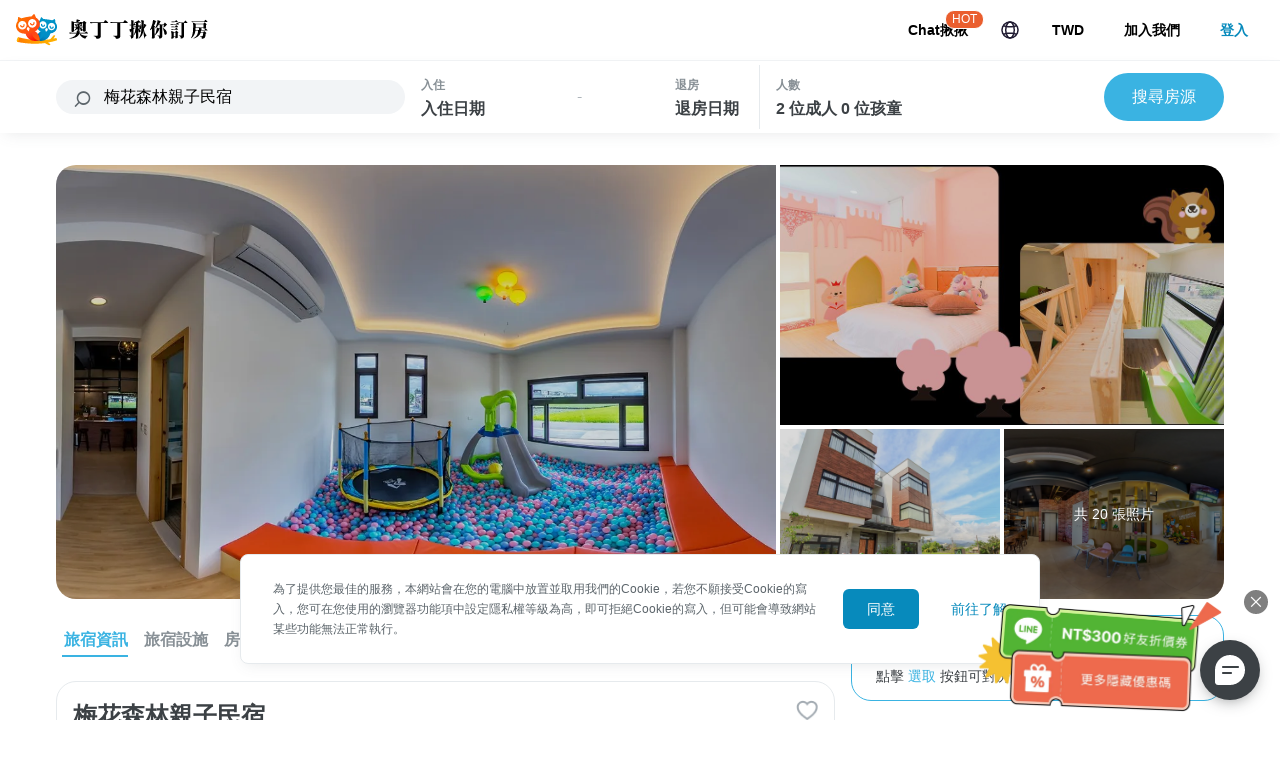

--- FILE ---
content_type: text/html
request_url: https://journey.owlting.com/hotels/d6053bca-af7f-44c7-8a7e-94fc9cfd0234
body_size: 3275
content:
<!DOCTYPE html><html lang=en><head><meta charset=utf-8><meta http-equiv=X-UA-Compatible content="IE=edge"><meta name=viewport content="width=device-width,initial-scale=1"><link rel=icon type=image/x-icon href=/favicon.ico><title>奧丁丁揪你訂房 - 訂房超輕鬆，精選優質民宿，住越多省越大- OwlJourney</title><script>_atrk_opts = { atrk_acct:"qkB0l1aQeSI16C", domain:"owlting.com",dynamic: true};
      (function() { var as = document.createElement('script'); as.type = 'text/javascript'; as.async = true; as.src = "https://certify-js.alexametrics.com/atrk.js"; var s = document.getElementsByTagName('script')[0];s.parentNode.insertBefore(as, s); })();</script><noscript><img src="https://certify.alexametrics.com/atrk.gif?account=qkB0l1aQeSI16C" style=display:none height=1 width=1 alt=""></noscript><link rel=preconnect href=https://ota.owlting.com crossorigin><link rel=dns-prefetch href=https://ota.owlting.com crossorigin><link rel=preconnect href=https://static.owljourey.com crossorigin><link rel=dns-prefetch href=https://static.owljourey.com crossorigin><link href=/css/chunk-11c74920.0ba4f15f.css rel=prefetch><link href=/css/chunk-12927d88.6d98c82c.css rel=prefetch><link href=/css/chunk-21be6bb0.ad9853c4.css rel=prefetch><link href=/css/chunk-29528a7c.afd3711b.css rel=prefetch><link href=/css/chunk-304fed3c.c8b4bda6.css rel=prefetch><link href=/css/chunk-4d9179a0.3425a0e8.css rel=prefetch><link href=/css/chunk-5516b180.1c479b44.css rel=prefetch><link href=/css/chunk-60eac0aa.4437a394.css rel=prefetch><link href=/css/chunk-6f220069.13739ff9.css rel=prefetch><link href=/css/chunk-713369b4.5aa9f2a3.css rel=prefetch><link href=/css/chunk-b7485f6c.e2367fb4.css rel=prefetch><link href=/css/chunk-c734acea.44adefca.css rel=prefetch><link href=/css/chunk-c87a6a3a.e2460d7b.css rel=prefetch><link href=/css/chunk-c9682852.5bd20b7d.css rel=prefetch><link href=/css/chunk-de955c9a.23553dff.css rel=prefetch><link href=/css/chunk-e3447376.a2214adb.css rel=prefetch><link href=/css/chunk-e836936c.41e66e06.css rel=prefetch><link href=/css/chunk-f5d1289a.938dc92d.css rel=prefetch><link href=/css/chunk-f7b27b44.c22aa1aa.css rel=prefetch><link href=/css/chunk-ff26e6a0.58d79977.css rel=prefetch><link href=/css/chunk.aos.bf3e8586.css rel=prefetch><link href=/css/chunk.photoswipe.98070183.css rel=prefetch><link href=/css/chunk.quill.d07ebfcd.css rel=prefetch><link href=/css/order-user.b38d75d6.css rel=prefetch><link href=/css/order.9ed5514e.css rel=prefetch><link href=/css/others.e338ed76.css rel=prefetch><link href=/css/projects.19e1bde0.css rel=prefetch><link href=/css/user.d52660ac.css rel=prefetch><link href=/js/chunk-11c74920.2de99208.js rel=prefetch><link href=/js/chunk-12927d88.fde5cc0a.js rel=prefetch><link href=/js/chunk-21be6bb0.ca7af760.js rel=prefetch><link href=/js/chunk-29528a7c.3eab8037.js rel=prefetch><link href=/js/chunk-304fed3c.f524cea3.js rel=prefetch><link href=/js/chunk-4d9179a0.dddfe04f.js rel=prefetch><link href=/js/chunk-5516b180.dfcc535c.js rel=prefetch><link href=/js/chunk-60eac0aa.6b2bbcbf.js rel=prefetch><link href=/js/chunk-6f220069.5623300d.js rel=prefetch><link href=/js/chunk-713369b4.2aea7929.js rel=prefetch><link href=/js/chunk-b7485f6c.322650a5.js rel=prefetch><link href=/js/chunk-c734acea.9843dcf9.js rel=prefetch><link href=/js/chunk-c87a6a3a.098c558b.js rel=prefetch><link href=/js/chunk-c9682852.c264eade.js rel=prefetch><link href=/js/chunk-de955c9a.852ddb1f.js rel=prefetch><link href=/js/chunk-e3447376.4afd04ee.js rel=prefetch><link href=/js/chunk-e836936c.9a1d2bf7.js rel=prefetch><link href=/js/chunk-f5d1289a.5d95376e.js rel=prefetch><link href=/js/chunk-f7b27b44.a9d8754a.js rel=prefetch><link href=/js/chunk-ff26e6a0.746d536b.js rel=prefetch><link href=/js/chunk.aos.0e5bc644.js rel=prefetch><link href=/js/chunk.clipboard.22c8c139.js rel=prefetch><link href=/js/chunk.photoswipe.5c6212ea.js rel=prefetch><link href=/js/chunk.quill.d5ed5850.js rel=prefetch><link href=/js/chunk.vue-pdf-embed.2486027a.js rel=prefetch><link href=/js/chunk.vue2-transitions.eb53f35f.js rel=prefetch><link href=/js/order-user.9cf34614.js rel=prefetch><link href=/js/order.d6ad1a84.js rel=prefetch><link href=/js/others.f4532652.js rel=prefetch><link href=/js/projects.36076925.js rel=prefetch><link href=/js/user.0e6b174d.js rel=prefetch><link href=/css/app.c9cce010.css rel=preload as=style><link href=/css/chunk.element-ui.0ab10bfc.css rel=preload as=style><link href=/css/chunk.owlCookie.c4edb2de.css rel=preload as=style><link href=/css/chunk.owlsight.c7194265.css rel=preload as=style><link href=/css/chunk.swiper.190a1c3e.css rel=preload as=style><link href=/css/chunk.tippy.js.75b50818.css rel=preload as=style><link href=/css/chunk.vue-multiselect.6d71f200.css rel=preload as=style><link href=/css/chunk.vue-slider-component.bbad62ac.css rel=preload as=style><link href=/css/chunk.vue2-google-maps.6ac08162.css rel=preload as=style><link href=/css/vendors-app.98f0a3c5.css rel=preload as=style><link href=/js/app.15373e78.js rel=preload as=script><link href=/js/chunk.asn1.js.2baeaa7f.js rel=preload as=script><link href=/js/chunk.async-validator.ddfef7b1.js rel=preload as=script><link href=/js/chunk.axios.05f7e026.js rel=preload as=script><link href=/js/chunk.bn.js.c6794abb.js rel=preload as=script><link href=/js/chunk.browserify-sign.64590533.js rel=preload as=script><link href=/js/chunk.buffer.a2802903.js rel=preload as=script><link href=/js/chunk.cleave.js.2a44f988.js rel=preload as=script><link href=/js/chunk.core-js.3b0cefe9.js rel=preload as=script><link href=/js/chunk.crypto-js.0e3d9ca2.js rel=preload as=script><link href=/js/chunk.element-ui.31f27293.js rel=preload as=script><link href=/js/chunk.elliptic.4b40c04f.js rel=preload as=script><link href=/js/chunk.engine.io-client.299c8c11.js rel=preload as=script><link href=/js/chunk.gsap.d0b74b48.js rel=preload as=script><link href=/js/chunk.hash-base.8847bd15.js rel=preload as=script><link href=/js/chunk.lodash.1e13c8fa.js rel=preload as=script><link href=/js/chunk.lodash.orderby.5daf7dce.js rel=preload as=script><link href=/js/chunk.marker-clusterer-plus.0441bb65.js rel=preload as=script><link href=/js/chunk.numeral.a9150694.js rel=preload as=script><link href=/js/chunk.owlCookie.d376a115.js rel=preload as=script><link href=/js/chunk.owlsight.37c95e7e.js rel=preload as=script><link href=/js/chunk.popper.js.9d6bbdbc.js rel=preload as=script><link href=/js/chunk.readable-stream.f4d5c9e7.js rel=preload as=script><link href=/js/chunk.resize-observer-polyfill.ef017e61.js rel=preload as=script><link href=/js/chunk.sentry.57c33518.js rel=preload as=script><link href=/js/chunk.simple-vue-validator.61e7155e.js rel=preload as=script><link href=/js/chunk.socket.io-client.5659822b.js rel=preload as=script><link href=/js/chunk.swiper.f5834d7d.js rel=preload as=script><link href=/js/chunk.tailwindcss.c22ed90a.js rel=preload as=script><link href=/js/chunk.tippy.js.31bd2054.js rel=preload as=script><link href=/js/chunk.v-calendar.d50de16a.js rel=preload as=script><link href=/js/chunk.vue-country-flag.753eb3f8.js rel=preload as=script><link href=/js/chunk.vue-i18n.8edb5eb3.js rel=preload as=script><link href=/js/chunk.vue-lazyload.c8f809c4.js rel=preload as=script><link href=/js/chunk.vue-meta.7dcad511.js rel=preload as=script><link href=/js/chunk.vue-multiselect.9f5faece.js rel=preload as=script><link href=/js/chunk.vue-numeric-input.6882cd43.js rel=preload as=script><link href=/js/chunk.vue-router.ee91d234.js rel=preload as=script><link href=/js/chunk.vue-slider-component.d8ccb172.js rel=preload as=script><link href=/js/chunk.vue-socket.io.f80f913e.js rel=preload as=script><link href=/js/chunk.vue.095d6240.js rel=preload as=script><link href=/js/chunk.vue2-google-maps.30bbcd71.js rel=preload as=script><link href=/js/chunk.vuex.c7e83b0d.js rel=preload as=script><link href=/js/vendors-app.9b440159.js rel=preload as=script><link href=/css/chunk.vue2-google-maps.6ac08162.css rel=stylesheet><link href=/css/chunk.element-ui.0ab10bfc.css rel=stylesheet><link href=/css/chunk.owlsight.c7194265.css rel=stylesheet><link href=/css/chunk.owlCookie.c4edb2de.css rel=stylesheet><link href=/css/chunk.swiper.190a1c3e.css rel=stylesheet><link href=/css/chunk.tippy.js.75b50818.css rel=stylesheet><link href=/css/chunk.vue-multiselect.6d71f200.css rel=stylesheet><link href=/css/chunk.vue-slider-component.bbad62ac.css rel=stylesheet><link href=/css/vendors-app.98f0a3c5.css rel=stylesheet><link href=/css/app.c9cce010.css rel=stylesheet></head><body><noscript><strong>奧丁丁揪你訂房 - 訂房超輕鬆，精選優質民宿，住越多省越大- OwlJourney | We're sorry but OwlJourney doesn't work properly without JavaScript enabled. Please enable it to continue.</strong></noscript><div id=app></div><script>!function(f,b,e,v,n,t,s)
      {if(f.fbq)return;n=f.fbq=function(){n.callMethod?
      n.callMethod.apply(n,arguments):n.queue.push(arguments)};
      if(!f._fbq)f._fbq=n;n.push=n;n.loaded=!0;n.version='2.0';
      n.queue=[];t=b.createElement(e);t.async=!0;
      t.src=v;s=b.getElementsByTagName(e)[0];
      s.parentNode.insertBefore(t,s)}(window,document,'script',
      'https://connect.facebook.net/en_US/fbevents.js');</script><script>(function(c,l,a,r,i,t,y){
            c[a]=c[a]||function(){(c[a].q=c[a].q||[]).push(arguments)};
            t=l.createElement(r);t.async=1;t.src="https://www.clarity.ms/tag/"+i;
            y=l.getElementsByTagName(r)[0];y.parentNode.insertBefore(t,y);
        })(window, document, "clarity", "script", "hxlduufpdx");</script><noscript><img height=1 width=1 src="https://www.facebook.com/tr?id=2487666051557981&ev=PageView
      &noscript=1"></noscript><script src=/js/chunk.core-js.3b0cefe9.js></script><script src=/js/chunk.sentry.57c33518.js></script><script src=/js/chunk.vue2-google-maps.30bbcd71.js></script><script src=/js/chunk.element-ui.31f27293.js></script><script src=/js/chunk.crypto-js.0e3d9ca2.js></script><script src=/js/chunk.axios.05f7e026.js></script><script src=/js/chunk.async-validator.ddfef7b1.js></script><script src=/js/chunk.browserify-sign.64590533.js></script><script src=/js/chunk.elliptic.4b40c04f.js></script><script src=/js/chunk.hash-base.8847bd15.js></script><script src=/js/chunk.engine.io-client.299c8c11.js></script><script src=/js/chunk.asn1.js.2baeaa7f.js></script><script src=/js/chunk.readable-stream.f4d5c9e7.js></script><script src=/js/chunk.simple-vue-validator.61e7155e.js></script><script src=/js/chunk.owlsight.37c95e7e.js></script><script src=/js/chunk.socket.io-client.5659822b.js></script><script src=/js/chunk.gsap.d0b74b48.js></script><script src=/js/chunk.tailwindcss.c22ed90a.js></script><script src=/js/chunk.owlCookie.d376a115.js></script><script src=/js/chunk.swiper.f5834d7d.js></script><script src=/js/chunk.tippy.js.31bd2054.js></script><script src=/js/chunk.vue-multiselect.9f5faece.js></script><script src=/js/chunk.vue-slider-component.d8ccb172.js></script><script src=/js/chunk.vue-meta.7dcad511.js></script><script src=/js/chunk.bn.js.c6794abb.js></script><script src=/js/chunk.buffer.a2802903.js></script><script src=/js/chunk.cleave.js.2a44f988.js></script><script src=/js/chunk.lodash.orderby.5daf7dce.js></script><script src=/js/chunk.lodash.1e13c8fa.js></script><script src=/js/chunk.marker-clusterer-plus.0441bb65.js></script><script src=/js/chunk.numeral.a9150694.js></script><script src=/js/chunk.popper.js.9d6bbdbc.js></script><script src=/js/chunk.resize-observer-polyfill.ef017e61.js></script><script src=/js/chunk.v-calendar.d50de16a.js></script><script src=/js/chunk.vue-country-flag.753eb3f8.js></script><script src=/js/chunk.vue-i18n.8edb5eb3.js></script><script src=/js/chunk.vue-lazyload.c8f809c4.js></script><script src=/js/chunk.vue-numeric-input.6882cd43.js></script><script src=/js/chunk.vue-router.ee91d234.js></script><script src=/js/chunk.vue-socket.io.f80f913e.js></script><script src=/js/chunk.vue.095d6240.js></script><script src=/js/chunk.vuex.c7e83b0d.js></script><script src=/js/vendors-app.9b440159.js></script><script src=/js/app.15373e78.js></script></body></html>

--- FILE ---
content_type: text/css
request_url: https://journey.owlting.com/css/chunk.owlCookie.c4edb2de.css
body_size: 589
content:
#cookie-notification[data-v-aee5d096]{left:50%;-webkit-transform:translateX(-50%);transform:translateX(-50%)}#cookie-notification .container[data-v-aee5d096]{max-width:800px;padding:24px 16px}@media (min-width:768px){#cookie-notification .container[data-v-aee5d096]{padding:24px 0 24px 32px}}#cookie-notification .container .button-group a[data-v-aee5d096],#cookie-notification .container .button-group button[data-v-aee5d096]{font-size:.875rem!important;padding-top:.25rem!important;padding-bottom:.25rem!important}@media (min-width:768px){#cookie-notification .container .button-group a[data-v-aee5d096],#cookie-notification .container .button-group button[data-v-aee5d096]{padding-top:.5rem!important;padding-bottom:.5rem!important}}

--- FILE ---
content_type: text/css
request_url: https://journey.owlting.com/css/vendors-app.98f0a3c5.css
body_size: 592
content:
.agile:active,.agile :active,.agile:focus,.agile :focus{outline:none}.agile__actions,.agile__track{display:-webkit-box;display:-ms-flexbox;display:flex}.agile{position:relative}.agile--ssr .agile__slides--cloned{display:none}.agile--ssr .agile__slides>*{overflow:hidden;width:0}.agile--ssr .agile__slides>:first-child{width:100%}.agile--rtl .agile__actions,.agile--rtl .agile__dots,.agile--rtl .agile__slides,.agile--rtl .agile__track{-webkit-box-orient:horizontal;-webkit-box-direction:reverse;-ms-flex-direction:row-reverse;flex-direction:row-reverse}.agile:active,.agile :active,.agile:focus,.agile :focus{outline:none}.agile__list{display:block;overflow:hidden;position:relative;width:100%}.agile__track{-webkit-box-orient:horizontal;-webkit-box-direction:normal;-ms-flex-direction:row;flex-direction:row;-ms-flex-wrap:nowrap;flex-wrap:nowrap}.agile__actions,.agile__track{display:-webkit-box;display:-ms-flexbox;display:flex}.agile__actions{-webkit-box-pack:justify;-ms-flex-pack:justify;justify-content:space-between}.agile--no-nav-buttons .agile__actions{-webkit-box-pack:center;-ms-flex-pack:center;justify-content:center}.agile__slides{-webkit-box-align:center;-ms-flex-align:center;align-items:center;display:-webkit-box;display:-ms-flexbox;display:flex;-webkit-box-orient:horizontal;-webkit-box-direction:normal;-ms-flex-direction:row;flex-direction:row;-webkit-box-flex:1;-ms-flex-positive:1;flex-grow:1;-ms-flex-negative:unset;flex-shrink:unset;-ms-flex-wrap:nowrap;flex-wrap:nowrap;-webkit-box-pack:start;-ms-flex-pack:start;justify-content:flex-start}.agile--disabled .agile__slides{display:block;width:100%}.agile__slide{display:block;-webkit-box-flex:1;-ms-flex-positive:1;flex-grow:1;-ms-flex-negative:0;flex-shrink:0}.agile__slide,.agile__slide *{-webkit-user-drag:none}.agile--fade .agile__slide{opacity:0;position:relative;z-index:0}.agile--fade .agile__slide--active{opacity:1;z-index:2}.agile--fade .agile__slide--expiring{opacity:1;-webkit-transition-duration:0s;transition-duration:0s;z-index:1}.agile__nav-button[disabled]{cursor:default}.agile__dots{-webkit-box-align:center;-ms-flex-align:center;align-items:center;display:-webkit-box;display:-ms-flexbox;display:flex;list-style:none;padding:0;white-space:nowrap}.agile__dot button{cursor:pointer;display:block;font-size:0;line-height:0}

--- FILE ---
content_type: text/css
request_url: https://journey.owlting.com/css/chunk-c734acea.44adefca.css
body_size: 253
content:
.promoteBanner--desktop{position:fixed;-webkit-box-orient:vertical;-webkit-box-direction:normal;-ms-flex-direction:column;flex-direction:column;-webkit-box-align:end;-ms-flex-align:end;align-items:flex-end;bottom:0;right:24px;z-index:5}.promoteBanner--desktop .announcement-label{-webkit-box-flex:0;-ms-flex-positive:0;flex-grow:0;-webkit-transform:translateY(25px);transform:translateY(25px)}.promoteBanner--desktop .announcement-label,.promoteBanner--desktop figure{-webkit-transition:-webkit-transform .3s ease-in-out;transition:-webkit-transform .3s ease-in-out;transition:transform .3s ease-in-out;transition:transform .3s ease-in-out,-webkit-transform .3s ease-in-out}.promoteBanner--desktop figure{width:130px;height:170px;z-index:20;cursor:pointer;-webkit-transform:translateY(40px);transform:translateY(40px)}.promoteBanner--desktop figure:hover,.promoteBanner--desktop figure:hover~.announcement-label{-webkit-transform:translateY(0);transform:translateY(0)}.promoteBanner--desktop figure span{width:100%;text-align:center;left:50%;top:10px;-webkit-transform:translateX(-50%);transform:translateX(-50%)}.promoteBanner--desktop figure img{width:100%;max-width:130px}.promoteBanner--mobile{position:fixed;width:100%;-webkit-box-orient:vertical;-webkit-box-direction:normal;-ms-flex-direction:column;flex-direction:column;-webkit-box-align:end;-ms-flex-align:end;align-items:flex-end;right:0;bottom:0;z-index:5;padding:8px}.promoteBanner--mobile figure{max-width:360px}.promoteBanner--mobile figure .owl-status-error{position:absolute;color:#fff;padding:.25rem;right:-2px;top:0}.promoteBanner--mobile figure img{width:100%;display:block}

--- FILE ---
content_type: text/css
request_url: https://journey.owlting.com/css/chunk-c9682852.5bd20b7d.css
body_size: 690
content:
ul[data-v-64ea1592]{padding-left:0;list-style-type:none}footer .footer-group[data-v-64ea1592]{padding-top:1rem;padding-bottom:1rem;padding-left:.25rem;padding-right:.25rem}@media (min-width:576px){footer .footer-group[data-v-64ea1592]{padding-left:1.5rem;padding-right:1.5rem}}footer .footer-group .title[data-v-64ea1592]{color:#adb4ba;font-size:.875rem;font-weight:500;margin-bottom:1rem}footer .footer-group li[data-v-64ea1592]{margin-bottom:1rem;font-weight:500}footer .footer-group li a[data-v-64ea1592]{text-decoration:none;color:#fff;font-size:.875rem}footer .footer-group li a span[data-v-64ea1592]{display:block;margin-top:.5rem;color:#d1d7dd;font-size:.75rem}footer .footer-info li[data-v-64ea1592],footer .footer-info li a[data-v-64ea1592]{color:#d1d7dd;font-weight:400}footer .social-media i[data-v-64ea1592]{font-size:1.5rem}

--- FILE ---
content_type: text/css
request_url: https://journey.owlting.com/css/chunk-e3447376.a2214adb.css
body_size: 25
content:
.commentBorder[data-v-8339d3fe]{border-width:1px;border-color:#e6eaed;padding:.75rem;border-radius:14px}.commentBorder[data-v-8339d3fe]:not(:last-child){margin-bottom:1rem}

--- FILE ---
content_type: text/css
request_url: https://journey.owlting.com/css/chunk-5516b180.1c479b44.css
body_size: 206
content:
.tripAdvisor__review[data-v-78c21144]{width:100%}.tripAdvisor__review[data-v-78c21144]:not(:first-child){margin-top:2rem}@media (min-width:768px){.tripAdvisor__review[data-v-78c21144]{-webkit-box-flex:1;-ms-flex:1 1 0%;flex:1 1 0%}.tripAdvisor__review[data-v-78c21144]:not(:first-child){margin-top:0}}.tripAdvisor__review--left[data-v-78c21144]{border-color:#e6eaed;padding-right:.25rem}@media (min-width:768px){.tripAdvisor__review--left[data-v-78c21144]{border-right-width:1px}}.tripAdvisor__review--right[data-v-78c21144]{padding-left:.25rem}.tripAdvisor__review__row[data-v-78c21144]{display:-webkit-box;display:-ms-flexbox;display:flex;-webkit-box-pack:justify;-ms-flex-pack:justify;justify-content:space-between;-webkit-box-align:center;-ms-flex-align:center;align-items:center;margin-left:.5rem;margin-right:.5rem;padding-top:.5rem;padding-bottom:.5rem}.tripAdvisor__review__row[data-v-78c21144]:not(:last-child){border-bottom-width:1px;border-color:#f2f4f6}.tripAdvisor__review .ratingBar[data-v-78c21144]{height:10px;width:160px;margin-right:.5rem}.tripAdvisor__review .ratingBar__grey[data-v-78c21144]{display:inline-block;background-color:#e6eaed;height:100%}.tripAdvisor__review .ratingBar__green[data-v-78c21144]{display:inline-block;background-color:#00a680;height:100%}

--- FILE ---
content_type: image/svg+xml
request_url: https://journey.owlting.com/img/app-ios.fd262a54.svg
body_size: 4310
content:
<svg xmlns="http://www.w3.org/2000/svg" width="120" height="36" fill="none" xmlns:v="https://vecta.io/nano"><rect width="120" height="36" rx="5.483" fill="#000"/><path d="M23.549 18.807a4.52 4.52 0 0 1 2.154-3.794 4.63 4.63 0 0 0-3.647-1.972c-1.535-.161-3.022.918-3.804.918-.797 0-2.001-.902-3.298-.876a4.86 4.86 0 0 0-4.088 2.493c-1.767 3.06-.449 7.557 1.244 10.03.847 1.211 1.837 2.564 3.132 2.516 1.267-.053 1.741-.808 3.271-.808 1.516 0 1.96.808 3.282.778 1.36-.022 2.217-1.217 3.035-2.439a10.02 10.02 0 0 0 1.388-2.826 4.37 4.37 0 0 1-2.668-4.02zm-2.496-7.392a4.45 4.45 0 0 0 1.018-3.19 4.53 4.53 0 0 0-2.931 1.517 4.24 4.24 0 0 0-1.045 3.072c1.148.012 2.238-.504 2.958-1.399z" fill-rule="evenodd" fill="#fff"/><path d="M37.977 12.368V7.812h1.316c.362 0 .666.052.913.156s.447.247.6.444a1.7 1.7 0 0 1 .337.707c.071.274.107.587.107.938 0 .362-.038.672-.115.929-.071.252-.164.463-.28.633a1.46 1.46 0 0 1-.395.403 1.97 1.97 0 0 1-.436.23 2.2 2.2 0 0 1-.419.099l-.329.016h-1.3zm-.781-5.214v5.872h2.015c.488 0 .91-.069 1.267-.206a2.23 2.23 0 0 0 .88-.592 2.5 2.5 0 0 0 .51-.962 4.8 4.8 0 0 0 .165-1.316c0-.943-.244-1.645-.732-2.105s-1.184-.691-2.089-.691h-2.015zm6.35 3.75c0-.258.033-.485.099-.683a1.53 1.53 0 0 1 .288-.51 1.22 1.22 0 0 1 .419-.313 1.29 1.29 0 0 1 .518-.107 1.23 1.23 0 0 1 .51.107 1.2 1.2 0 0 1 .428.313c.121.137.214.307.28.51a2.01 2.01 0 0 1 .107.683c0 .258-.036.488-.107.691a1.44 1.44 0 0 1-.28.502c-.121.132-.263.233-.428.304a1.23 1.23 0 0 1-.51.107 1.29 1.29 0 0 1-.518-.107c-.159-.071-.299-.173-.419-.304-.121-.137-.217-.304-.288-.502a2.23 2.23 0 0 1-.099-.691zm-.74 0c0 .313.044.603.132.872a2.03 2.03 0 0 0 .395.707c.175.197.392.354.65.469a2.25 2.25 0 0 0 .888.165c.34 0 .636-.055.888-.165a1.88 1.88 0 0 0 .65-.469 2.05 2.05 0 0 0 .395-.707 2.78 2.78 0 0 0 .132-.872c0-.313-.044-.603-.132-.872a1.94 1.94 0 0 0-.395-.707c-.175-.203-.392-.362-.65-.477-.252-.115-.548-.173-.888-.173-.334 0-.631.058-.888.173s-.474.274-.65.477c-.175.197-.307.433-.395.707-.088.269-.132.559-.132.872zm9.328 2.122l1.357-4.252h-.724l-.954 3.479h-.017l-.888-3.479h-.765l-.855 3.479h-.016l-.962-3.479h-.773l1.365 4.252h.757l.855-3.38h.016l.864 3.38h.74zm2.186-4.252v4.252h.699v-2.402a1.77 1.77 0 0 1 .074-.526 1.25 1.25 0 0 1 .239-.428c.105-.121.233-.214.386-.28a1.45 1.45 0 0 1 .559-.099c.269 0 .48.077.633.23s.23.362.23.625v2.879h.699V10.23a2.44 2.44 0 0 0-.074-.625 1.15 1.15 0 0 0-.238-.493 1.15 1.15 0 0 0-.452-.321c-.187-.077-.419-.115-.699-.115-.631 0-1.091.258-1.382.773h-.016v-.674h-.658zm4.776-1.62v5.872h.699V7.154h-.699zm2.456 3.75c0-.258.033-.485.099-.683a1.53 1.53 0 0 1 .288-.51 1.22 1.22 0 0 1 .42-.313 1.29 1.29 0 0 1 .518-.107 1.23 1.23 0 0 1 .51.107 1.2 1.2 0 0 1 .428.313c.121.137.214.307.28.51a2.01 2.01 0 0 1 .107.683c0 .258-.036.488-.107.691a1.44 1.44 0 0 1-.28.502c-.121.132-.263.233-.428.304a1.23 1.23 0 0 1-.51.107 1.29 1.29 0 0 1-.518-.107 1.27 1.27 0 0 1-.42-.304c-.121-.137-.216-.304-.288-.502a2.23 2.23 0 0 1-.099-.691zm-.74 0a2.79 2.79 0 0 0 .132.872 2.03 2.03 0 0 0 .395.707c.175.197.392.354.65.469a2.25 2.25 0 0 0 .888.165c.34 0 .636-.055.888-.165a1.88 1.88 0 0 0 .65-.469 2.03 2.03 0 0 0 .395-.707 2.79 2.79 0 0 0 .132-.872 2.79 2.79 0 0 0-.132-.872 1.94 1.94 0 0 0-.395-.707c-.175-.203-.392-.362-.65-.477-.252-.115-.548-.173-.888-.173s-.631.058-.888.173-.474.274-.65.477c-.175.197-.307.433-.395.707a2.79 2.79 0 0 0-.132.872zm8.884 2.106c-.121.071-.288.107-.502.107-.181 0-.326-.049-.436-.148-.104-.104-.156-.271-.156-.502-.192.23-.417.397-.674.502-.252.099-.526.148-.822.148a2.26 2.26 0 0 1-.551-.066 1.26 1.26 0 0 1-.444-.206c-.126-.094-.228-.214-.304-.362a1.3 1.3 0 0 1-.107-.551c0-.241.041-.439.123-.592a1.05 1.05 0 0 1 .321-.37 1.48 1.48 0 0 1 .461-.222l.535-.123.543-.082a3.92 3.92 0 0 0 .461-.082.84.84 0 0 0 .313-.156c.077-.071.115-.173.115-.304 0-.154-.03-.277-.091-.37-.055-.093-.129-.164-.222-.214s-.189-.082-.304-.099c-.11-.016-.219-.025-.329-.025-.296 0-.543.058-.74.173-.197.11-.304.321-.321.633h-.699a1.51 1.51 0 0 1 .165-.666 1.21 1.21 0 0 1 .395-.436c.165-.115.351-.197.559-.247a3.03 3.03 0 0 1 .683-.074c.192 0 .381.014.568.041a1.43 1.43 0 0 1 .518.173c.154.082.277.2.37.354s.14.354.14.6v2.188c0 .164.008.285.025.362s.088.115.197.115c.06 0 .132-.014.214-.041v.543zm-1.135-2.18c-.088.066-.203.115-.346.148l-.452.074-.469.066c-.159.022-.302.06-.428.115s-.23.134-.312.239c-.077.099-.115.236-.115.411a.62.62 0 0 0 .066.296c.049.077.11.14.181.189.077.049.164.085.263.107s.203.033.313.033a1.73 1.73 0 0 0 .592-.09 1.35 1.35 0 0 0 .403-.239 1 1 0 0 0 .23-.312.82.82 0 0 0 .074-.321v-.716zm2.46.107a2.8 2.8 0 0 1 .066-.609 1.61 1.61 0 0 1 .214-.526c.099-.154.23-.277.395-.37a1.2 1.2 0 0 1 .6-.14 1.27 1.27 0 0 1 .617.14c.17.088.307.206.411.354a1.45 1.45 0 0 1 .239.518 2.4 2.4 0 0 1 .074.6c0 .197-.025.392-.074.584s-.118.365-.222.518a1.22 1.22 0 0 1-.403.362 1.2 1.2 0 0 1-.6.14 1.27 1.27 0 0 1-.592-.132 1.22 1.22 0 0 1-.411-.354 1.7 1.7 0 0 1-.239-.502 2.34 2.34 0 0 1-.074-.584zm3.29 2.089V7.154h-.699v2.188h-.016a1.05 1.05 0 0 0-.288-.313c-.11-.088-.228-.156-.354-.206a1.66 1.66 0 0 0-.378-.115 2.07 2.07 0 0 0-.354-.033c-.323 0-.609.06-.855.181a1.74 1.74 0 0 0-.609.477c-.159.197-.28.43-.362.699a3.1 3.1 0 0 0-.115.855 2.91 2.91 0 0 0 .123.855 2.15 2.15 0 0 0 .362.707 1.82 1.82 0 0 0 .609.485c.247.121.535.181.864.181a2.07 2.07 0 0 0 .814-.156 1.03 1.03 0 0 0 .543-.51h.016v.576h.699zm4.204-2.122c0-.258.033-.485.099-.683s.167-.373.288-.51a1.22 1.22 0 0 1 .419-.313 1.29 1.29 0 0 1 .518-.107 1.23 1.23 0 0 1 .51.107 1.2 1.2 0 0 1 .428.313c.121.137.214.307.28.51a2.01 2.01 0 0 1 .107.683c0 .258-.036.488-.107.691a1.44 1.44 0 0 1-.28.502c-.121.132-.263.233-.428.304a1.23 1.23 0 0 1-.51.107 1.29 1.29 0 0 1-.518-.107c-.159-.071-.299-.173-.419-.304-.121-.137-.217-.304-.288-.502a2.23 2.23 0 0 1-.099-.691zm-.74 0c0 .313.044.603.132.872a2.03 2.03 0 0 0 .395.707c.175.197.392.354.65.469a2.25 2.25 0 0 0 .888.165c.34 0 .636-.055.888-.165a1.88 1.88 0 0 0 .65-.469 2.05 2.05 0 0 0 .395-.707 2.78 2.78 0 0 0 .132-.872c0-.313-.044-.603-.132-.872a1.94 1.94 0 0 0-.395-.707c-.175-.203-.392-.362-.65-.477-.252-.115-.548-.173-.888-.173-.335 0-.631.058-.888.173s-.474.274-.65.477c-.175.197-.307.433-.395.707-.088.269-.132.559-.132.872zm5.118-2.13v4.252h.699v-2.402a1.77 1.77 0 0 1 .074-.526c.055-.164.134-.307.238-.428a1.05 1.05 0 0 1 .387-.28 1.45 1.45 0 0 1 .559-.099c.269 0 .48.077.633.23s.23.362.23.625v2.879h.699V10.23a2.44 2.44 0 0 0-.074-.625 1.15 1.15 0 0 0-.238-.493 1.15 1.15 0 0 0-.452-.321c-.186-.077-.419-.115-.699-.115-.631 0-1.091.258-1.382.773h-.016v-.674h-.658zm8.159 0V7.499h-.699v1.275h-.724v.617h.724v2.706c0 .197.019.356.058.477a.6.6 0 0 0 .173.28c.082.066.186.112.313.14a2.9 2.9 0 0 0 .469.033h.535v-.617h-.321a3.65 3.65 0 0 1-.271-.008c-.066-.011-.118-.03-.156-.058s-.066-.066-.082-.115-.016-.115-.016-.197v-2.64h.847v-.617h-.847zm1.788-1.62v5.872h.699v-2.402a1.77 1.77 0 0 1 .074-.526 1.25 1.25 0 0 1 .239-.428c.104-.121.233-.214.387-.28a1.45 1.45 0 0 1 .559-.099c.269 0 .48.077.633.23s.23.362.23.625v2.879h.699V10.23c0-.23-.025-.439-.074-.625-.044-.192-.123-.356-.239-.493a1.15 1.15 0 0 0-.452-.321c-.186-.077-.419-.115-.699-.115a2.01 2.01 0 0 0-.395.041c-.132.027-.26.071-.387.132a1.2 1.2 0 0 0-.329.222.89.89 0 0 0-.23.329h-.016V7.154h-.699zm7.688 3.339h-2.443c.011-.165.047-.318.107-.461a1.23 1.23 0 0 1 .247-.387 1.09 1.09 0 0 1 .37-.255 1.2 1.2 0 0 1 .494-.099c.175 0 .334.033.477.099a1.07 1.07 0 0 1 .378.255 1.06 1.06 0 0 1 .255.378c.066.148.105.304.116.469zm.674 1.184h-.691c-.06.28-.186.488-.378.625s-.428.206-.724.206a1.45 1.45 0 0 1-.6-.115 1.2 1.2 0 0 1-.419-.304 1.25 1.25 0 0 1-.238-.444 1.75 1.75 0 0 1-.066-.535h3.183c.011-.258-.014-.529-.074-.814a2.25 2.25 0 0 0-.313-.79 1.77 1.77 0 0 0-.6-.592c-.247-.159-.559-.239-.938-.239a1.96 1.96 0 0 0-.806.164 1.94 1.94 0 0 0-.633.461 2.16 2.16 0 0 0-.411.699 2.56 2.56 0 0 0-.148.888 3.54 3.54 0 0 0 .14.896c.088.274.217.51.387.707a1.75 1.75 0 0 0 .625.46c.252.11.548.165.888.165.482 0 .883-.121 1.201-.362s.524-.6.617-1.077zm-49.186 8.406c2.1 0 3.484 1.66 3.484 4.224 0 2.571-1.376 4.223-3.453 4.223-1.073.056-2.084-.506-2.603-1.448h-.039v4.098h-1.698V20.17h1.644v1.376h.031c.542-.936 1.554-1.498 2.634-1.463zm9.106 0c2.1 0 3.484 1.66 3.484 4.224 0 2.571-1.376 4.223-3.453 4.223-1.074.056-2.085-.506-2.603-1.448h-.039v4.098h-1.698V20.17h1.644v1.376h.031c.542-.936 1.554-1.498 2.634-1.463zm12.192-3.177c2.398 0 4.042 1.345 4.097 3.303h-1.714c-.103-1.133-1.039-1.816-2.407-1.816s-2.304.692-2.304 1.698c0 .802.598 1.274 2.061 1.636l1.25.307c2.328.551 3.296 1.486 3.296 3.146 0 2.123-1.691 3.453-4.381 3.453-2.517 0-4.216-1.299-4.326-3.351h1.739c.126 1.125 1.219 1.864 2.713 1.864 1.431 0 2.461-.739 2.461-1.754 0-.881-.621-1.408-2.092-1.77l-1.471-.354c-2.084-.503-3.051-1.478-3.051-3.059 0-1.958 1.706-3.303 4.129-3.303zm14.352 3.162c2.399 0 3.925 1.636 3.925 4.239 0 2.61-1.518 4.239-3.925 4.239s-3.924-1.629-3.924-4.239c0-2.603 1.533-4.239 3.924-4.239zm13.752 0c2.289 0 3.729 1.572 3.729 4.081v.582h-5.844v.103a2.15 2.15 0 0 0 .584 1.674c.426.448 1.024.692 1.642.669a1.87 1.87 0 0 0 1.91-1.164h1.613c-.228 1.502-1.691 2.533-3.562 2.533-2.407 0-3.901-1.613-3.901-4.2 0-2.595 1.502-4.278 3.829-4.278zm-20.161-1.856v1.958h1.573v1.345h-1.573v4.561c0 .709.315 1.039 1.007 1.039a5.3 5.3 0 0 0 .559-.039v1.337c-.311.058-.627.084-.943.079-1.675 0-2.328-.629-2.328-2.234v-4.742h-1.203V20.17h1.203v-1.958h1.706zm-38.704-1.116l4.097 11.348h-1.863l-1.038-3.067h-4.326l-1.039 3.067h-1.832l4.097-11.348h1.904zm54.086 2.988a2.62 2.62 0 0 1 .582.063v1.589c-.247-.075-.505-.11-.763-.103a1.71 1.71 0 0 0-1.77 1.904v4.907H92.99V20.17h1.62v1.408h.039c.226-.907 1.056-1.53 1.99-1.495zm-8.974 1.384c-1.376 0-2.194 1.062-2.194 2.84 0 1.793.817 2.839 2.194 2.839s2.195-1.046 2.195-2.839c0-1.786-.818-2.84-2.195-2.84zm-36.099.063c-1.298 0-2.17 1.125-2.17 2.776 0 1.667.873 2.784 2.17 2.784 1.321 0 2.186-1.093 2.186-2.783 0-1.675-.866-2.776-2.186-2.776zm9.106 0c-1.298 0-2.17 1.125-2.17 2.776 0 1.667.873 2.784 2.17 2.784 1.321 0 2.187-1.093 2.187-2.783 0-1.675-.866-2.776-2.187-2.776zm-19.063-2.548h-.047l-1.691 4.978H43.3l-1.69-4.978zm59.808 2.461a2.1 2.1 0 0 0-1.491.611c-.396.394-.617.93-.616 1.489h4.137c.03-.553-.171-1.095-.556-1.493s-.92-.618-1.474-.607z" fill="#fff"/></svg>

--- FILE ---
content_type: application/javascript
request_url: https://journey.owlting.com/js/chunk.browserify-sign.64590533.js
body_size: 24008
content:
(window["webpackJsonp"]=window["webpackJsonp"]||[]).push([["chunk.browserify-sign"],{"05f0":function(t,e,i){"use strict";var r=i("d113").codes.ERR_INVALID_OPT_VALUE;function n(t,e,i){return null!=t.highWaterMark?t.highWaterMark:e?t[i]:null}function o(t,e,i,o){var a=n(e,o,i);if(null!=a){if(!isFinite(a)||Math.floor(a)!==a||a<0){var h=o?i:"highWaterMark";throw new r(h,a)}return Math.floor(a)}return t.objectMode?16:16384}t.exports={getHighWaterMark:o}},"116d":function(t,e,i){t.exports=i("b4e8")},"22ab":function(t,e,i){"use strict";function r(t,e){var i=Object.keys(t);if(Object.getOwnPropertySymbols){var r=Object.getOwnPropertySymbols(t);e&&(r=r.filter((function(e){return Object.getOwnPropertyDescriptor(t,e).enumerable}))),i.push.apply(i,r)}return i}function n(t){for(var e=1;e<arguments.length;e++){var i=null!=arguments[e]?arguments[e]:{};e%2?r(Object(i),!0).forEach((function(e){o(t,e,i[e])})):Object.getOwnPropertyDescriptors?Object.defineProperties(t,Object.getOwnPropertyDescriptors(i)):r(Object(i)).forEach((function(e){Object.defineProperty(t,e,Object.getOwnPropertyDescriptor(i,e))}))}return t}function o(t,e,i){return e in t?Object.defineProperty(t,e,{value:i,enumerable:!0,configurable:!0,writable:!0}):t[e]=i,t}function a(t,e){if(!(t instanceof e))throw new TypeError("Cannot call a class as a function")}function h(t,e){for(var i=0;i<e.length;i++){var r=e[i];r.enumerable=r.enumerable||!1,r.configurable=!0,"value"in r&&(r.writable=!0),Object.defineProperty(t,r.key,r)}}function s(t,e,i){return e&&h(t.prototype,e),i&&h(t,i),t}var u=i("b639"),l=u.Buffer,d=i(9),f=d.inspect,c=f&&f.custom||"inspect";function p(t,e,i){l.prototype.copy.call(t,e,i)}t.exports=function(){function t(){a(this,t),this.head=null,this.tail=null,this.length=0}return s(t,[{key:"push",value:function(t){var e={data:t,next:null};this.length>0?this.tail.next=e:this.head=e,this.tail=e,++this.length}},{key:"unshift",value:function(t){var e={data:t,next:this.head};0===this.length&&(this.tail=e),this.head=e,++this.length}},{key:"shift",value:function(){if(0!==this.length){var t=this.head.data;return 1===this.length?this.head=this.tail=null:this.head=this.head.next,--this.length,t}}},{key:"clear",value:function(){this.head=this.tail=null,this.length=0}},{key:"join",value:function(t){if(0===this.length)return"";var e=this.head,i=""+e.data;while(e=e.next)i+=t+e.data;return i}},{key:"concat",value:function(t){if(0===this.length)return l.alloc(0);var e=l.allocUnsafe(t>>>0),i=this.head,r=0;while(i)p(i.data,e,r),r+=i.data.length,i=i.next;return e}},{key:"consume",value:function(t,e){var i;return t<this.head.data.length?(i=this.head.data.slice(0,t),this.head.data=this.head.data.slice(t)):i=t===this.head.data.length?this.shift():e?this._getString(t):this._getBuffer(t),i}},{key:"first",value:function(){return this.head.data}},{key:"_getString",value:function(t){var e=this.head,i=1,r=e.data;t-=r.length;while(e=e.next){var n=e.data,o=t>n.length?n.length:t;if(o===n.length?r+=n:r+=n.slice(0,t),t-=o,0===t){o===n.length?(++i,e.next?this.head=e.next:this.head=this.tail=null):(this.head=e,e.data=n.slice(o));break}++i}return this.length-=i,r}},{key:"_getBuffer",value:function(t){var e=l.allocUnsafe(t),i=this.head,r=1;i.data.copy(e),t-=i.data.length;while(i=i.next){var n=i.data,o=t>n.length?n.length:t;if(n.copy(e,e.length-t,0,o),t-=o,0===t){o===n.length?(++r,i.next?this.head=i.next:this.head=this.tail=null):(this.head=i,i.data=n.slice(o));break}++r}return this.length-=r,e}},{key:c,value:function(t,e){return f(this,n({},e,{depth:0,customInspect:!1}))}}]),t}()},"34d5":function(t,e,i){e=t.exports=i("cf35"),e.Stream=e,e.Readable=e,e.Writable=i("49ce"),e.Duplex=i("5e7d"),e.Transform=i("f1c8"),e.PassThrough=i("9d28"),e.finished=i("42a7"),e.pipeline=i("ac4f")},"42a7":function(t,e,i){"use strict";var r=i("d113").codes.ERR_STREAM_PREMATURE_CLOSE;function n(t){var e=!1;return function(){if(!e){e=!0;for(var i=arguments.length,r=new Array(i),n=0;n<i;n++)r[n]=arguments[n];t.apply(this,r)}}}function o(){}function a(t){return t.setHeader&&"function"===typeof t.abort}function h(t,e,i){if("function"===typeof e)return h(t,null,e);e||(e={}),i=n(i||o);var s=e.readable||!1!==e.readable&&t.readable,u=e.writable||!1!==e.writable&&t.writable,l=function(){t.writable||f()},d=t._writableState&&t._writableState.finished,f=function(){u=!1,d=!0,s||i.call(t)},c=t._readableState&&t._readableState.endEmitted,p=function(){s=!1,c=!0,u||i.call(t)},m=function(e){i.call(t,e)},g=function(){var e;return s&&!c?(t._readableState&&t._readableState.ended||(e=new r),i.call(t,e)):u&&!d?(t._writableState&&t._writableState.ended||(e=new r),i.call(t,e)):void 0},v=function(){t.req.on("finish",f)};return a(t)?(t.on("complete",f),t.on("abort",g),t.req?v():t.on("request",v)):u&&!t._writableState&&(t.on("end",l),t.on("close",l)),t.on("end",p),t.on("finish",f),!1!==e.error&&t.on("error",m),t.on("close",g),function(){t.removeListener("complete",f),t.removeListener("abort",g),t.removeListener("request",v),t.req&&t.req.removeListener("finish",f),t.removeListener("end",l),t.removeListener("close",l),t.removeListener("finish",f),t.removeListener("end",p),t.removeListener("error",m),t.removeListener("close",g)}}t.exports=h},"49ce":function(t,e,i){"use strict";(function(e,r){function n(t){var e=this;this.next=null,this.entry=null,this.finish=function(){K(e,t)}}var o;t.exports=T,T.WritableState=A;var a={deprecate:i("b7d1")},h=i("f12a"),s=i("b639").Buffer,u=e.Uint8Array||function(){};function l(t){return s.from(t)}function d(t){return s.isBuffer(t)||t instanceof u}var f,c=i("9019"),p=i("05f0"),m=p.getHighWaterMark,g=i("d113").codes,v=g.ERR_INVALID_ARG_TYPE,w=g.ERR_METHOD_NOT_IMPLEMENTED,y=g.ERR_MULTIPLE_CALLBACK,b=g.ERR_STREAM_CANNOT_PIPE,M=g.ERR_STREAM_DESTROYED,_=g.ERR_STREAM_NULL_VALUES,S=g.ERR_STREAM_WRITE_AFTER_END,R=g.ERR_UNKNOWN_ENCODING,E=c.errorOrDestroy;function k(){}function A(t,e,r){o=o||i("5e7d"),t=t||{},"boolean"!==typeof r&&(r=e instanceof o),this.objectMode=!!t.objectMode,r&&(this.objectMode=this.objectMode||!!t.writableObjectMode),this.highWaterMark=m(this,t,"writableHighWaterMark",r),this.finalCalled=!1,this.needDrain=!1,this.ending=!1,this.ended=!1,this.finished=!1,this.destroyed=!1;var a=!1===t.decodeStrings;this.decodeStrings=!a,this.defaultEncoding=t.defaultEncoding||"utf8",this.length=0,this.writing=!1,this.corked=0,this.sync=!0,this.bufferProcessing=!1,this.onwrite=function(t){B(e,t)},this.writecb=null,this.writelen=0,this.bufferedRequest=null,this.lastBufferedRequest=null,this.pendingcb=0,this.prefinished=!1,this.errorEmitted=!1,this.emitClose=!1!==t.emitClose,this.autoDestroy=!!t.autoDestroy,this.bufferedRequestCount=0,this.corkedRequestsFree=new n(this)}function T(t){o=o||i("5e7d");var e=this instanceof o;if(!e&&!f.call(T,this))return new T(t);this._writableState=new A(t,this,e),this.writable=!0,t&&("function"===typeof t.write&&(this._write=t.write),"function"===typeof t.writev&&(this._writev=t.writev),"function"===typeof t.destroy&&(this._destroy=t.destroy),"function"===typeof t.final&&(this._final=t.final)),h.call(this)}function x(t,e){var i=new S;E(t,i),r.nextTick(e,i)}function L(t,e,i,n){var o;return null===i?o=new _:"string"===typeof i||e.objectMode||(o=new v("chunk",["string","Buffer"],i)),!o||(E(t,o),r.nextTick(n,o),!1)}function O(t,e,i){return t.objectMode||!1===t.decodeStrings||"string"!==typeof e||(e=s.from(e,i)),e}function j(t,e,i,r,n,o){if(!i){var a=O(e,r,n);r!==a&&(i=!0,n="buffer",r=a)}var h=e.objectMode?1:r.length;e.length+=h;var s=e.length<e.highWaterMark;if(s||(e.needDrain=!0),e.writing||e.corked){var u=e.lastBufferedRequest;e.lastBufferedRequest={chunk:r,encoding:n,isBuf:i,callback:o,next:null},u?u.next=e.lastBufferedRequest:e.bufferedRequest=e.lastBufferedRequest,e.bufferedRequestCount+=1}else D(t,e,!1,h,r,n,o);return s}function D(t,e,i,r,n,o,a){e.writelen=r,e.writecb=a,e.writing=!0,e.sync=!0,e.destroyed?e.onwrite(new M("write")):i?t._writev(n,e.onwrite):t._write(n,o,e.onwrite),e.sync=!1}function P(t,e,i,n,o){--e.pendingcb,i?(r.nextTick(o,n),r.nextTick(F,t,e),t._writableState.errorEmitted=!0,E(t,n)):(o(n),t._writableState.errorEmitted=!0,E(t,n),F(t,e))}function N(t){t.writing=!1,t.writecb=null,t.length-=t.writelen,t.writelen=0}function B(t,e){var i=t._writableState,n=i.sync,o=i.writecb;if("function"!==typeof o)throw new y;if(N(i),e)P(t,i,n,e,o);else{var a=W(i)||t.destroyed;a||i.corked||i.bufferProcessing||!i.bufferedRequest||C(t,i),n?r.nextTick(q,t,i,a,o):q(t,i,a,o)}}function q(t,e,i,r){i||I(t,e),e.pendingcb--,r(),F(t,e)}function I(t,e){0===e.length&&e.needDrain&&(e.needDrain=!1,t.emit("drain"))}function C(t,e){e.bufferProcessing=!0;var i=e.bufferedRequest;if(t._writev&&i&&i.next){var r=e.bufferedRequestCount,o=new Array(r),a=e.corkedRequestsFree;a.entry=i;var h=0,s=!0;while(i)o[h]=i,i.isBuf||(s=!1),i=i.next,h+=1;o.allBuffers=s,D(t,e,!0,e.length,o,"",a.finish),e.pendingcb++,e.lastBufferedRequest=null,a.next?(e.corkedRequestsFree=a.next,a.next=null):e.corkedRequestsFree=new n(e),e.bufferedRequestCount=0}else{while(i){var u=i.chunk,l=i.encoding,d=i.callback,f=e.objectMode?1:u.length;if(D(t,e,!1,f,u,l,d),i=i.next,e.bufferedRequestCount--,e.writing)break}null===i&&(e.lastBufferedRequest=null)}e.bufferedRequest=i,e.bufferProcessing=!1}function W(t){return t.ending&&0===t.length&&null===t.bufferedRequest&&!t.finished&&!t.writing}function H(t,e){t._final((function(i){e.pendingcb--,i&&E(t,i),e.prefinished=!0,t.emit("prefinish"),F(t,e)}))}function U(t,e){e.prefinished||e.finalCalled||("function"!==typeof t._final||e.destroyed?(e.prefinished=!0,t.emit("prefinish")):(e.pendingcb++,e.finalCalled=!0,r.nextTick(H,t,e)))}function F(t,e){var i=W(e);if(i&&(U(t,e),0===e.pendingcb&&(e.finished=!0,t.emit("finish"),e.autoDestroy))){var r=t._readableState;(!r||r.autoDestroy&&r.endEmitted)&&t.destroy()}return i}function Z(t,e,i){e.ending=!0,F(t,e),i&&(e.finished?r.nextTick(i):t.once("finish",i)),e.ended=!0,t.writable=!1}function K(t,e,i){var r=t.entry;t.entry=null;while(r){var n=r.callback;e.pendingcb--,n(i),r=r.next}e.corkedRequestsFree.next=t}i("3fb5")(T,h),A.prototype.getBuffer=function(){var t=this.bufferedRequest,e=[];while(t)e.push(t),t=t.next;return e},function(){try{Object.defineProperty(A.prototype,"buffer",{get:a.deprecate((function(){return this.getBuffer()}),"_writableState.buffer is deprecated. Use _writableState.getBuffer instead.","DEP0003")})}catch(t){}}(),"function"===typeof Symbol&&Symbol.hasInstance&&"function"===typeof Function.prototype[Symbol.hasInstance]?(f=Function.prototype[Symbol.hasInstance],Object.defineProperty(T,Symbol.hasInstance,{value:function(t){return!!f.call(this,t)||this===T&&(t&&t._writableState instanceof A)}})):f=function(t){return t instanceof this},T.prototype.pipe=function(){E(this,new b)},T.prototype.write=function(t,e,i){var r=this._writableState,n=!1,o=!r.objectMode&&d(t);return o&&!s.isBuffer(t)&&(t=l(t)),"function"===typeof e&&(i=e,e=null),o?e="buffer":e||(e=r.defaultEncoding),"function"!==typeof i&&(i=k),r.ending?x(this,i):(o||L(this,r,t,i))&&(r.pendingcb++,n=j(this,r,o,t,e,i)),n},T.prototype.cork=function(){this._writableState.corked++},T.prototype.uncork=function(){var t=this._writableState;t.corked&&(t.corked--,t.writing||t.corked||t.bufferProcessing||!t.bufferedRequest||C(this,t))},T.prototype.setDefaultEncoding=function(t){if("string"===typeof t&&(t=t.toLowerCase()),!(["hex","utf8","utf-8","ascii","binary","base64","ucs2","ucs-2","utf16le","utf-16le","raw"].indexOf((t+"").toLowerCase())>-1))throw new R(t);return this._writableState.defaultEncoding=t,this},Object.defineProperty(T.prototype,"writableBuffer",{enumerable:!1,get:function(){return this._writableState&&this._writableState.getBuffer()}}),Object.defineProperty(T.prototype,"writableHighWaterMark",{enumerable:!1,get:function(){return this._writableState.highWaterMark}}),T.prototype._write=function(t,e,i){i(new w("_write()"))},T.prototype._writev=null,T.prototype.end=function(t,e,i){var r=this._writableState;return"function"===typeof t?(i=t,t=null,e=null):"function"===typeof e&&(i=e,e=null),null!==t&&void 0!==t&&this.write(t,e),r.corked&&(r.corked=1,this.uncork()),r.ending||Z(this,r,i),this},Object.defineProperty(T.prototype,"writableLength",{enumerable:!1,get:function(){return this._writableState.length}}),Object.defineProperty(T.prototype,"destroyed",{enumerable:!1,get:function(){return void 0!==this._writableState&&this._writableState.destroyed},set:function(t){this._writableState&&(this._writableState.destroyed=t)}}),T.prototype.destroy=c.destroy,T.prototype._undestroy=c.undestroy,T.prototype._destroy=function(t,e){e(t)}}).call(this,i("c8ba"),i("f28c"))},"57e2":function(t,e,i){"use strict";(function(e){var r;function n(t,e,i){return e in t?Object.defineProperty(t,e,{value:i,enumerable:!0,configurable:!0,writable:!0}):t[e]=i,t}var o=i("42a7"),a=Symbol("lastResolve"),h=Symbol("lastReject"),s=Symbol("error"),u=Symbol("ended"),l=Symbol("lastPromise"),d=Symbol("handlePromise"),f=Symbol("stream");function c(t,e){return{value:t,done:e}}function p(t){var e=t[a];if(null!==e){var i=t[f].read();null!==i&&(t[l]=null,t[a]=null,t[h]=null,e(c(i,!1)))}}function m(t){e.nextTick(p,t)}function g(t,e){return function(i,r){t.then((function(){e[u]?i(c(void 0,!0)):e[d](i,r)}),r)}}var v=Object.getPrototypeOf((function(){})),w=Object.setPrototypeOf((r={get stream(){return this[f]},next:function(){var t=this,i=this[s];if(null!==i)return Promise.reject(i);if(this[u])return Promise.resolve(c(void 0,!0));if(this[f].destroyed)return new Promise((function(i,r){e.nextTick((function(){t[s]?r(t[s]):i(c(void 0,!0))}))}));var r,n=this[l];if(n)r=new Promise(g(n,this));else{var o=this[f].read();if(null!==o)return Promise.resolve(c(o,!1));r=new Promise(this[d])}return this[l]=r,r}},n(r,Symbol.asyncIterator,(function(){return this})),n(r,"return",(function(){var t=this;return new Promise((function(e,i){t[f].destroy(null,(function(t){t?i(t):e(c(void 0,!0))}))}))})),r),v),y=function(t){var e,i=Object.create(w,(e={},n(e,f,{value:t,writable:!0}),n(e,a,{value:null,writable:!0}),n(e,h,{value:null,writable:!0}),n(e,s,{value:null,writable:!0}),n(e,u,{value:t._readableState.endEmitted,writable:!0}),n(e,d,{value:function(t,e){var r=i[f].read();r?(i[l]=null,i[a]=null,i[h]=null,t(c(r,!1))):(i[a]=t,i[h]=e)},writable:!0}),e));return i[l]=null,o(t,(function(t){if(t&&"ERR_STREAM_PREMATURE_CLOSE"!==t.code){var e=i[h];return null!==e&&(i[l]=null,i[a]=null,i[h]=null,e(t)),void(i[s]=t)}var r=i[a];null!==r&&(i[l]=null,i[a]=null,i[h]=null,r(c(void 0,!0))),i[u]=!0})),t.on("readable",m.bind(null,i)),i};t.exports=y}).call(this,i("f28c"))},"5e7d":function(t,e,i){"use strict";(function(e){var r=Object.keys||function(t){var e=[];for(var i in t)e.push(i);return e};t.exports=u;var n=i("cf35"),o=i("49ce");i("3fb5")(u,n);for(var a=r(o.prototype),h=0;h<a.length;h++){var s=a[h];u.prototype[s]||(u.prototype[s]=o.prototype[s])}function u(t){if(!(this instanceof u))return new u(t);n.call(this,t),o.call(this,t),this.allowHalfOpen=!0,t&&(!1===t.readable&&(this.readable=!1),!1===t.writable&&(this.writable=!1),!1===t.allowHalfOpen&&(this.allowHalfOpen=!1,this.once("end",l)))}function l(){this._writableState.ended||e.nextTick(d,this)}function d(t){t.end()}Object.defineProperty(u.prototype,"writableHighWaterMark",{enumerable:!1,get:function(){return this._writableState.highWaterMark}}),Object.defineProperty(u.prototype,"writableBuffer",{enumerable:!1,get:function(){return this._writableState&&this._writableState.getBuffer()}}),Object.defineProperty(u.prototype,"writableLength",{enumerable:!1,get:function(){return this._writableState.length}}),Object.defineProperty(u.prototype,"destroyed",{enumerable:!1,get:function(){return void 0!==this._readableState&&void 0!==this._writableState&&(this._readableState.destroyed&&this._writableState.destroyed)},set:function(t){void 0!==this._readableState&&void 0!==this._writableState&&(this._readableState.destroyed=t,this._writableState.destroyed=t)}})}).call(this,i("f28c"))},"6fe7":function(t,e,i){var r=i("8707").Buffer,n=i("1a2a"),o=i("a958"),a=i("3337").ec,h=i("baee"),s=i("2aee"),u=i("cd91");function l(t,e,i,n,a){var h=s(e);if(h.curve){if("ecdsa"!==n&&"ecdsa/rsa"!==n)throw new Error("wrong private key type");return d(t,h)}if("dsa"===h.type){if("dsa"!==n)throw new Error("wrong private key type");return f(t,h,i)}if("rsa"!==n&&"ecdsa/rsa"!==n)throw new Error("wrong private key type");t=r.concat([a,t]);var u=h.modulus.byteLength(),l=[0,1];while(t.length+l.length+1<u)l.push(255);l.push(0);var c=-1;while(++c<t.length)l.push(t[c]);var p=o(l,h);return p}function d(t,e){var i=u[e.curve.join(".")];if(!i)throw new Error("unknown curve "+e.curve.join("."));var n=new a(i),o=n.keyFromPrivate(e.privateKey),h=o.sign(t);return r.from(h.toDER())}function f(t,e,i){var r,n=e.params.priv_key,o=e.params.p,a=e.params.q,s=e.params.g,u=new h(0),l=m(t,a).mod(a),d=!1,f=p(n,a,t,i);while(!1===d)r=v(a,f,i),u=w(s,r,o,a),d=r.invm(a).imul(l.add(n.mul(u))).mod(a),0===d.cmpn(0)&&(d=!1,u=new h(0));return c(u,d)}function c(t,e){t=t.toArray(),e=e.toArray(),128&t[0]&&(t=[0].concat(t)),128&e[0]&&(e=[0].concat(e));var i=t.length+e.length+4,n=[48,i,2,t.length];return n=n.concat(t,[2,e.length],e),r.from(n)}function p(t,e,i,o){if(t=r.from(t.toArray()),t.length<e.byteLength()){var a=r.alloc(e.byteLength()-t.length);t=r.concat([a,t])}var h=i.length,s=g(i,e),u=r.alloc(h);u.fill(1);var l=r.alloc(h);return l=n(o,l).update(u).update(r.from([0])).update(t).update(s).digest(),u=n(o,l).update(u).digest(),l=n(o,l).update(u).update(r.from([1])).update(t).update(s).digest(),u=n(o,l).update(u).digest(),{k:l,v:u}}function m(t,e){var i=new h(t),r=(t.length<<3)-e.bitLength();return r>0&&i.ishrn(r),i}function g(t,e){t=m(t,e),t=t.mod(e);var i=r.from(t.toArray());if(i.length<e.byteLength()){var n=r.alloc(e.byteLength()-i.length);i=r.concat([n,i])}return i}function v(t,e,i){var o,a;do{o=r.alloc(0);while(8*o.length<t.bitLength())e.v=n(i,e.k).update(e.v).digest(),o=r.concat([o,e.v]);a=m(o,t),e.k=n(i,e.k).update(e.v).update(r.from([0])).digest(),e.v=n(i,e.k).update(e.v).digest()}while(-1!==a.cmp(t));return a}function w(t,e,i,r){return t.toRed(h.mont(i)).redPow(e).fromRed().mod(r)}t.exports=l,t.exports.getKey=p,t.exports.makeKey=v},9019:function(t,e,i){"use strict";(function(e){function i(t,i){var o=this,h=this._readableState&&this._readableState.destroyed,s=this._writableState&&this._writableState.destroyed;return h||s?(i?i(t):t&&(this._writableState?this._writableState.errorEmitted||(this._writableState.errorEmitted=!0,e.nextTick(a,this,t)):e.nextTick(a,this,t)),this):(this._readableState&&(this._readableState.destroyed=!0),this._writableState&&(this._writableState.destroyed=!0),this._destroy(t||null,(function(t){!i&&t?o._writableState?o._writableState.errorEmitted?e.nextTick(n,o):(o._writableState.errorEmitted=!0,e.nextTick(r,o,t)):e.nextTick(r,o,t):i?(e.nextTick(n,o),i(t)):e.nextTick(n,o)})),this)}function r(t,e){a(t,e),n(t)}function n(t){t._writableState&&!t._writableState.emitClose||t._readableState&&!t._readableState.emitClose||t.emit("close")}function o(){this._readableState&&(this._readableState.destroyed=!1,this._readableState.reading=!1,this._readableState.ended=!1,this._readableState.endEmitted=!1),this._writableState&&(this._writableState.destroyed=!1,this._writableState.ended=!1,this._writableState.ending=!1,this._writableState.finalCalled=!1,this._writableState.prefinished=!1,this._writableState.finished=!1,this._writableState.errorEmitted=!1)}function a(t,e){t.emit("error",e)}function h(t,e){var i=t._readableState,r=t._writableState;i&&i.autoDestroy||r&&r.autoDestroy?t.destroy(e):t.emit("error",e)}t.exports={destroy:i,undestroy:o,errorOrDestroy:h}}).call(this,i("f28c"))},"980c":function(t,e,i){var r=i("8707").Buffer,n=i("baee"),o=i("3337").ec,a=i("2aee"),h=i("cd91");function s(t,e,i,o,h){var s=a(i);if("ec"===s.type){if("ecdsa"!==o&&"ecdsa/rsa"!==o)throw new Error("wrong public key type");return u(t,e,s)}if("dsa"===s.type){if("dsa"!==o)throw new Error("wrong public key type");return l(t,e,s)}if("rsa"!==o&&"ecdsa/rsa"!==o)throw new Error("wrong public key type");e=r.concat([h,e]);var d=s.modulus.byteLength(),f=[1],c=0;while(e.length+f.length+2<d)f.push(255),c++;f.push(0);var p=-1;while(++p<e.length)f.push(e[p]);f=r.from(f);var m=n.mont(s.modulus);t=new n(t).toRed(m),t=t.redPow(new n(s.publicExponent)),t=r.from(t.fromRed().toArray());var g=c<8?1:0;d=Math.min(t.length,f.length),t.length!==f.length&&(g=1),p=-1;while(++p<d)g|=t[p]^f[p];return 0===g}function u(t,e,i){var r=h[i.data.algorithm.curve.join(".")];if(!r)throw new Error("unknown curve "+i.data.algorithm.curve.join("."));var n=new o(r),a=i.data.subjectPrivateKey.data;return n.verify(e,t,a)}function l(t,e,i){var r=i.data.p,o=i.data.q,h=i.data.g,s=i.data.pub_key,u=a.signature.decode(t,"der"),l=u.s,f=u.r;d(l,o),d(f,o);var c=n.mont(r),p=l.invm(o),m=h.toRed(c).redPow(new n(e).mul(p).mod(o)).fromRed().mul(s.toRed(c).redPow(f.mul(p).mod(o)).fromRed()).mod(r).mod(o);return 0===m.cmp(f)}function d(t,e){if(t.cmpn(0)<=0)throw new Error("invalid sig");if(t.cmp(e)>=e)throw new Error("invalid sig")}t.exports=s},"9d28":function(t,e,i){"use strict";t.exports=n;var r=i("f1c8");function n(t){if(!(this instanceof n))return new n(t);r.call(this,t)}i("3fb5")(n,r),n.prototype._transform=function(t,e,i){i(null,t)}},ac4f:function(t,e,i){"use strict";var r;function n(t){var e=!1;return function(){e||(e=!0,t.apply(void 0,arguments))}}var o=i("d113").codes,a=o.ERR_MISSING_ARGS,h=o.ERR_STREAM_DESTROYED;function s(t){if(t)throw t}function u(t){return t.setHeader&&"function"===typeof t.abort}function l(t,e,o,a){a=n(a);var s=!1;t.on("close",(function(){s=!0})),void 0===r&&(r=i("42a7")),r(t,{readable:e,writable:o},(function(t){if(t)return a(t);s=!0,a()}));var l=!1;return function(e){if(!s&&!l)return l=!0,u(t)?t.abort():"function"===typeof t.destroy?t.destroy():void a(e||new h("pipe"))}}function d(t){t()}function f(t,e){return t.pipe(e)}function c(t){return t.length?"function"!==typeof t[t.length-1]?s:t.pop():s}function p(){for(var t=arguments.length,e=new Array(t),i=0;i<t;i++)e[i]=arguments[i];var r,n=c(e);if(Array.isArray(e[0])&&(e=e[0]),e.length<2)throw new a("streams");var o=e.map((function(t,i){var a=i<e.length-1,h=i>0;return l(t,a,h,(function(t){r||(r=t),t&&o.forEach(d),a||(o.forEach(d),n(r))}))}));return e.reduce(f)}t.exports=p},b4e8:function(t){t.exports=JSON.parse('{"sha224WithRSAEncryption":{"sign":"rsa","hash":"sha224","id":"302d300d06096086480165030402040500041c"},"RSA-SHA224":{"sign":"ecdsa/rsa","hash":"sha224","id":"302d300d06096086480165030402040500041c"},"sha256WithRSAEncryption":{"sign":"rsa","hash":"sha256","id":"3031300d060960864801650304020105000420"},"RSA-SHA256":{"sign":"ecdsa/rsa","hash":"sha256","id":"3031300d060960864801650304020105000420"},"sha384WithRSAEncryption":{"sign":"rsa","hash":"sha384","id":"3041300d060960864801650304020205000430"},"RSA-SHA384":{"sign":"ecdsa/rsa","hash":"sha384","id":"3041300d060960864801650304020205000430"},"sha512WithRSAEncryption":{"sign":"rsa","hash":"sha512","id":"3051300d060960864801650304020305000440"},"RSA-SHA512":{"sign":"ecdsa/rsa","hash":"sha512","id":"3051300d060960864801650304020305000440"},"RSA-SHA1":{"sign":"rsa","hash":"sha1","id":"3021300906052b0e03021a05000414"},"ecdsa-with-SHA1":{"sign":"ecdsa","hash":"sha1","id":""},"sha256":{"sign":"ecdsa","hash":"sha256","id":""},"sha224":{"sign":"ecdsa","hash":"sha224","id":""},"sha384":{"sign":"ecdsa","hash":"sha384","id":""},"sha512":{"sign":"ecdsa","hash":"sha512","id":""},"DSA-SHA":{"sign":"dsa","hash":"sha1","id":""},"DSA-SHA1":{"sign":"dsa","hash":"sha1","id":""},"DSA":{"sign":"dsa","hash":"sha1","id":""},"DSA-WITH-SHA224":{"sign":"dsa","hash":"sha224","id":""},"DSA-SHA224":{"sign":"dsa","hash":"sha224","id":""},"DSA-WITH-SHA256":{"sign":"dsa","hash":"sha256","id":""},"DSA-SHA256":{"sign":"dsa","hash":"sha256","id":""},"DSA-WITH-SHA384":{"sign":"dsa","hash":"sha384","id":""},"DSA-SHA384":{"sign":"dsa","hash":"sha384","id":""},"DSA-WITH-SHA512":{"sign":"dsa","hash":"sha512","id":""},"DSA-SHA512":{"sign":"dsa","hash":"sha512","id":""},"DSA-RIPEMD160":{"sign":"dsa","hash":"rmd160","id":""},"ripemd160WithRSA":{"sign":"rsa","hash":"rmd160","id":"3021300906052b2403020105000414"},"RSA-RIPEMD160":{"sign":"rsa","hash":"rmd160","id":"3021300906052b2403020105000414"},"md5WithRSAEncryption":{"sign":"rsa","hash":"md5","id":"3020300c06082a864886f70d020505000410"},"RSA-MD5":{"sign":"rsa","hash":"md5","id":"3020300c06082a864886f70d020505000410"}}')},b692:function(t,e,i){var r=i("8707").Buffer,n=i("98e6"),o=i("34d5"),a=i("3fb5"),h=i("6fe7"),s=i("980c"),u=i("b4e8");function l(t){o.Writable.call(this);var e=u[t];if(!e)throw new Error("Unknown message digest");this._hashType=e.hash,this._hash=n(e.hash),this._tag=e.id,this._signType=e.sign}function d(t){o.Writable.call(this);var e=u[t];if(!e)throw new Error("Unknown message digest");this._hash=n(e.hash),this._tag=e.id,this._signType=e.sign}function f(t){return new l(t)}function c(t){return new d(t)}Object.keys(u).forEach((function(t){u[t].id=r.from(u[t].id,"hex"),u[t.toLowerCase()]=u[t]})),a(l,o.Writable),l.prototype._write=function(t,e,i){this._hash.update(t),i()},l.prototype.update=function(t,e){return"string"===typeof t&&(t=r.from(t,e)),this._hash.update(t),this},l.prototype.sign=function(t,e){this.end();var i=this._hash.digest(),r=h(i,t,this._hashType,this._signType,this._tag);return e?r.toString(e):r},a(d,o.Writable),d.prototype._write=function(t,e,i){this._hash.update(t),i()},d.prototype.update=function(t,e){return"string"===typeof t&&(t=r.from(t,e)),this._hash.update(t),this},d.prototype.verify=function(t,e,i){"string"===typeof e&&(e=r.from(e,i)),this.end();var n=this._hash.digest();return s(e,n,t,this._signType,this._tag)},t.exports={Sign:f,Verify:c,createSign:f,createVerify:c}},baee:function(t,e,i){(function(t){(function(t,e){"use strict";function r(t,e){if(!t)throw new Error(e||"Assertion failed")}function n(t,e){t.super_=e;var i=function(){};i.prototype=e.prototype,t.prototype=new i,t.prototype.constructor=t}function o(t,e,i){if(o.isBN(t))return t;this.negative=0,this.words=null,this.length=0,this.red=null,null!==t&&("le"!==e&&"be"!==e||(i=e,e=10),this._init(t||0,e||10,i||"be"))}var a;"object"===typeof t?t.exports=o:e.BN=o,o.BN=o,o.wordSize=26;try{a=i(10).Buffer}catch(x){}function h(t,e,i){for(var n=0,o=Math.min(t.length,i),a=0,h=e;h<o;h++){var s,u=t.charCodeAt(h)-48;n<<=4,s=u>=49&&u<=54?u-49+10:u>=17&&u<=22?u-17+10:u,n|=s,a|=s}return r(!(240&a),"Invalid character in "+t),n}function s(t,e,i,n){for(var o=0,a=0,h=Math.min(t.length,i),s=e;s<h;s++){var u=t.charCodeAt(s)-48;o*=n,a=u>=49?u-49+10:u>=17?u-17+10:u,r(u>=0&&a<n,"Invalid character"),o+=a}return o}function u(t,e){t.words=e.words,t.length=e.length,t.negative=e.negative,t.red=e.red}function l(){return(this.red?"<BN-R: ":"<BN: ")+this.toString(16)+">"}o.isBN=function(t){return t instanceof o||null!==t&&"object"===typeof t&&t.constructor.wordSize===o.wordSize&&Array.isArray(t.words)},o.max=function(t,e){return t.cmp(e)>0?t:e},o.min=function(t,e){return t.cmp(e)<0?t:e},o.prototype._init=function(t,e,i){if("number"===typeof t)return this._initNumber(t,e,i);if("object"===typeof t)return this._initArray(t,e,i);"hex"===e&&(e=16),r(e===(0|e)&&e>=2&&e<=36),t=t.toString().replace(/\s+/g,"");var n=0;"-"===t[0]&&n++,16===e?this._parseHex(t,n):this._parseBase(t,e,n),"-"===t[0]&&(this.negative=1),this._strip(),"le"===i&&this._initArray(this.toArray(),e,i)},o.prototype._initNumber=function(t,e,i){t<0&&(this.negative=1,t=-t),t<67108864?(this.words=[67108863&t],this.length=1):t<4503599627370496?(this.words=[67108863&t,t/67108864&67108863],this.length=2):(r(t<9007199254740992),this.words=[67108863&t,t/67108864&67108863,1],this.length=3),"le"===i&&this._initArray(this.toArray(),e,i)},o.prototype._initArray=function(t,e,i){if(r("number"===typeof t.length),t.length<=0)return this.words=[0],this.length=1,this;this.length=Math.ceil(t.length/3),this.words=new Array(this.length);for(var n=0;n<this.length;n++)this.words[n]=0;var o,a,h=0;if("be"===i)for(n=t.length-1,o=0;n>=0;n-=3)a=t[n]|t[n-1]<<8|t[n-2]<<16,this.words[o]|=a<<h&67108863,this.words[o+1]=a>>>26-h&67108863,h+=24,h>=26&&(h-=26,o++);else if("le"===i)for(n=0,o=0;n<t.length;n+=3)a=t[n]|t[n+1]<<8|t[n+2]<<16,this.words[o]|=a<<h&67108863,this.words[o+1]=a>>>26-h&67108863,h+=24,h>=26&&(h-=26,o++);return this._strip()},o.prototype._parseHex=function(t,e){this.length=Math.ceil((t.length-e)/6),this.words=new Array(this.length);for(var i=0;i<this.length;i++)this.words[i]=0;var r,n,o=0;for(i=t.length-6,r=0;i>=e;i-=6)n=h(t,i,i+6),this.words[r]|=n<<o&67108863,this.words[r+1]|=n>>>26-o&4194303,o+=24,o>=26&&(o-=26,r++);i+6!==e&&(n=h(t,e,i+6),this.words[r]|=n<<o&67108863,this.words[r+1]|=n>>>26-o&4194303),this._strip()},o.prototype._parseBase=function(t,e,i){this.words=[0],this.length=1;for(var r=0,n=1;n<=67108863;n*=e)r++;r--,n=n/e|0;for(var o=t.length-i,a=o%r,h=Math.min(o,o-a)+i,u=0,l=i;l<h;l+=r)u=s(t,l,l+r,e),this.imuln(n),this.words[0]+u<67108864?this.words[0]+=u:this._iaddn(u);if(0!==a){var d=1;for(u=s(t,l,t.length,e),l=0;l<a;l++)d*=e;this.imuln(d),this.words[0]+u<67108864?this.words[0]+=u:this._iaddn(u)}},o.prototype.copy=function(t){t.words=new Array(this.length);for(var e=0;e<this.length;e++)t.words[e]=this.words[e];t.length=this.length,t.negative=this.negative,t.red=this.red},o.prototype._move=function(t){u(t,this)},o.prototype.clone=function(){var t=new o(null);return this.copy(t),t},o.prototype._expand=function(t){while(this.length<t)this.words[this.length++]=0;return this},o.prototype._strip=function(){while(this.length>1&&0===this.words[this.length-1])this.length--;return this._normSign()},o.prototype._normSign=function(){return 1===this.length&&0===this.words[0]&&(this.negative=0),this},"undefined"!==typeof Symbol&&"function"===typeof Symbol.for?o.prototype[Symbol.for("nodejs.util.inspect.custom")]=l:o.prototype.inspect=l;var d=["","0","00","000","0000","00000","000000","0000000","00000000","000000000","0000000000","00000000000","000000000000","0000000000000","00000000000000","000000000000000","0000000000000000","00000000000000000","000000000000000000","0000000000000000000","00000000000000000000","000000000000000000000","0000000000000000000000","00000000000000000000000","000000000000000000000000","0000000000000000000000000"],f=[0,0,25,16,12,11,10,9,8,8,7,7,7,7,6,6,6,6,6,6,6,5,5,5,5,5,5,5,5,5,5,5,5,5,5,5,5],c=[0,0,33554432,43046721,16777216,48828125,60466176,40353607,16777216,43046721,1e7,19487171,35831808,62748517,7529536,11390625,16777216,24137569,34012224,47045881,64e6,4084101,5153632,6436343,7962624,9765625,11881376,14348907,17210368,20511149,243e5,28629151,33554432,39135393,45435424,52521875,60466176];o.prototype.toString=function(t,e){var i;if(t=t||10,e=0|e||1,16===t||"hex"===t){i="";for(var n=0,o=0,a=0;a<this.length;a++){var h=this.words[a],s=(16777215&(h<<n|o)).toString(16);o=h>>>24-n&16777215,i=0!==o||a!==this.length-1?d[6-s.length]+s+i:s+i,n+=2,n>=26&&(n-=26,a--)}0!==o&&(i=o.toString(16)+i);while(i.length%e!==0)i="0"+i;return 0!==this.negative&&(i="-"+i),i}if(t===(0|t)&&t>=2&&t<=36){var u=f[t],l=c[t];i="";var p=this.clone();p.negative=0;while(!p.isZero()){var m=p.modrn(l).toString(t);p=p.idivn(l),i=p.isZero()?m+i:d[u-m.length]+m+i}this.isZero()&&(i="0"+i);while(i.length%e!==0)i="0"+i;return 0!==this.negative&&(i="-"+i),i}r(!1,"Base should be between 2 and 36")},o.prototype.toNumber=function(){var t=this.words[0];return 2===this.length?t+=67108864*this.words[1]:3===this.length&&1===this.words[2]?t+=4503599627370496+67108864*this.words[1]:this.length>2&&r(!1,"Number can only safely store up to 53 bits"),0!==this.negative?-t:t},o.prototype.toJSON=function(){return this.toString(16,2)},a&&(o.prototype.toBuffer=function(t,e){return this.toArrayLike(a,t,e)}),o.prototype.toArray=function(t,e){return this.toArrayLike(Array,t,e)};var p=function(t,e){return t.allocUnsafe?t.allocUnsafe(e):new t(e)};function m(t){for(var e=new Array(t.bitLength()),i=0;i<e.length;i++){var r=i/26|0,n=i%26;e[i]=t.words[r]>>>n&1}return e}function g(t,e,i){i.negative=e.negative^t.negative;var r=t.length+e.length|0;i.length=r,r=r-1|0;var n=0|t.words[0],o=0|e.words[0],a=n*o,h=67108863&a,s=a/67108864|0;i.words[0]=h;for(var u=1;u<r;u++){for(var l=s>>>26,d=67108863&s,f=Math.min(u,e.length-1),c=Math.max(0,u-t.length+1);c<=f;c++){var p=u-c|0;n=0|t.words[p],o=0|e.words[c],a=n*o+d,l+=a/67108864|0,d=67108863&a}i.words[u]=0|d,s=0|l}return 0!==s?i.words[u]=0|s:i.length--,i._strip()}o.prototype.toArrayLike=function(t,e,i){this._strip();var n=this.byteLength(),o=i||Math.max(1,n);r(n<=o,"byte array longer than desired length"),r(o>0,"Requested array length <= 0");var a=p(t,o),h="le"===e?"LE":"BE";return this["_toArrayLike"+h](a,n),a},o.prototype._toArrayLikeLE=function(t,e){for(var i=0,r=0,n=0,o=0;n<this.length;n++){var a=this.words[n]<<o|r;t[i++]=255&a,i<t.length&&(t[i++]=a>>8&255),i<t.length&&(t[i++]=a>>16&255),6===o?(i<t.length&&(t[i++]=a>>24&255),r=0,o=0):(r=a>>>24,o+=2)}if(i<t.length){t[i++]=r;while(i<t.length)t[i++]=0}},o.prototype._toArrayLikeBE=function(t,e){for(var i=t.length-1,r=0,n=0,o=0;n<this.length;n++){var a=this.words[n]<<o|r;t[i--]=255&a,i>=0&&(t[i--]=a>>8&255),i>=0&&(t[i--]=a>>16&255),6===o?(i>=0&&(t[i--]=a>>24&255),r=0,o=0):(r=a>>>24,o+=2)}if(i>=0){t[i--]=r;while(i>=0)t[i--]=0}},Math.clz32?o.prototype._countBits=function(t){return 32-Math.clz32(t)}:o.prototype._countBits=function(t){var e=t,i=0;return e>=4096&&(i+=13,e>>>=13),e>=64&&(i+=7,e>>>=7),e>=8&&(i+=4,e>>>=4),e>=2&&(i+=2,e>>>=2),i+e},o.prototype._zeroBits=function(t){if(0===t)return 26;var e=t,i=0;return 0===(8191&e)&&(i+=13,e>>>=13),0===(127&e)&&(i+=7,e>>>=7),0===(15&e)&&(i+=4,e>>>=4),0===(3&e)&&(i+=2,e>>>=2),0===(1&e)&&i++,i},o.prototype.bitLength=function(){var t=this.words[this.length-1],e=this._countBits(t);return 26*(this.length-1)+e},o.prototype.zeroBits=function(){if(this.isZero())return 0;for(var t=0,e=0;e<this.length;e++){var i=this._zeroBits(this.words[e]);if(t+=i,26!==i)break}return t},o.prototype.byteLength=function(){return Math.ceil(this.bitLength()/8)},o.prototype.toTwos=function(t){return 0!==this.negative?this.abs().inotn(t).iaddn(1):this.clone()},o.prototype.fromTwos=function(t){return this.testn(t-1)?this.notn(t).iaddn(1).ineg():this.clone()},o.prototype.isNeg=function(){return 0!==this.negative},o.prototype.neg=function(){return this.clone().ineg()},o.prototype.ineg=function(){return this.isZero()||(this.negative^=1),this},o.prototype.iuor=function(t){while(this.length<t.length)this.words[this.length++]=0;for(var e=0;e<t.length;e++)this.words[e]=this.words[e]|t.words[e];return this._strip()},o.prototype.ior=function(t){return r(0===(this.negative|t.negative)),this.iuor(t)},o.prototype.or=function(t){return this.length>t.length?this.clone().ior(t):t.clone().ior(this)},o.prototype.uor=function(t){return this.length>t.length?this.clone().iuor(t):t.clone().iuor(this)},o.prototype.iuand=function(t){var e;e=this.length>t.length?t:this;for(var i=0;i<e.length;i++)this.words[i]=this.words[i]&t.words[i];return this.length=e.length,this._strip()},o.prototype.iand=function(t){return r(0===(this.negative|t.negative)),this.iuand(t)},o.prototype.and=function(t){return this.length>t.length?this.clone().iand(t):t.clone().iand(this)},o.prototype.uand=function(t){return this.length>t.length?this.clone().iuand(t):t.clone().iuand(this)},o.prototype.iuxor=function(t){var e,i;this.length>t.length?(e=this,i=t):(e=t,i=this);for(var r=0;r<i.length;r++)this.words[r]=e.words[r]^i.words[r];if(this!==e)for(;r<e.length;r++)this.words[r]=e.words[r];return this.length=e.length,this._strip()},o.prototype.ixor=function(t){return r(0===(this.negative|t.negative)),this.iuxor(t)},o.prototype.xor=function(t){return this.length>t.length?this.clone().ixor(t):t.clone().ixor(this)},o.prototype.uxor=function(t){return this.length>t.length?this.clone().iuxor(t):t.clone().iuxor(this)},o.prototype.inotn=function(t){r("number"===typeof t&&t>=0);var e=0|Math.ceil(t/26),i=t%26;this._expand(e),i>0&&e--;for(var n=0;n<e;n++)this.words[n]=67108863&~this.words[n];return i>0&&(this.words[n]=~this.words[n]&67108863>>26-i),this._strip()},o.prototype.notn=function(t){return this.clone().inotn(t)},o.prototype.setn=function(t,e){r("number"===typeof t&&t>=0);var i=t/26|0,n=t%26;return this._expand(i+1),this.words[i]=e?this.words[i]|1<<n:this.words[i]&~(1<<n),this._strip()},o.prototype.iadd=function(t){var e,i,r;if(0!==this.negative&&0===t.negative)return this.negative=0,e=this.isub(t),this.negative^=1,this._normSign();if(0===this.negative&&0!==t.negative)return t.negative=0,e=this.isub(t),t.negative=1,e._normSign();this.length>t.length?(i=this,r=t):(i=t,r=this);for(var n=0,o=0;o<r.length;o++)e=(0|i.words[o])+(0|r.words[o])+n,this.words[o]=67108863&e,n=e>>>26;for(;0!==n&&o<i.length;o++)e=(0|i.words[o])+n,this.words[o]=67108863&e,n=e>>>26;if(this.length=i.length,0!==n)this.words[this.length]=n,this.length++;else if(i!==this)for(;o<i.length;o++)this.words[o]=i.words[o];return this},o.prototype.add=function(t){var e;return 0!==t.negative&&0===this.negative?(t.negative=0,e=this.sub(t),t.negative^=1,e):0===t.negative&&0!==this.negative?(this.negative=0,e=t.sub(this),this.negative=1,e):this.length>t.length?this.clone().iadd(t):t.clone().iadd(this)},o.prototype.isub=function(t){if(0!==t.negative){t.negative=0;var e=this.iadd(t);return t.negative=1,e._normSign()}if(0!==this.negative)return this.negative=0,this.iadd(t),this.negative=1,this._normSign();var i,r,n=this.cmp(t);if(0===n)return this.negative=0,this.length=1,this.words[0]=0,this;n>0?(i=this,r=t):(i=t,r=this);for(var o=0,a=0;a<r.length;a++)e=(0|i.words[a])-(0|r.words[a])+o,o=e>>26,this.words[a]=67108863&e;for(;0!==o&&a<i.length;a++)e=(0|i.words[a])+o,o=e>>26,this.words[a]=67108863&e;if(0===o&&a<i.length&&i!==this)for(;a<i.length;a++)this.words[a]=i.words[a];return this.length=Math.max(this.length,a),i!==this&&(this.negative=1),this._strip()},o.prototype.sub=function(t){return this.clone().isub(t)};var v=function(t,e,i){var r,n,o,a=t.words,h=e.words,s=i.words,u=0,l=0|a[0],d=8191&l,f=l>>>13,c=0|a[1],p=8191&c,m=c>>>13,g=0|a[2],v=8191&g,w=g>>>13,y=0|a[3],b=8191&y,M=y>>>13,_=0|a[4],S=8191&_,R=_>>>13,E=0|a[5],k=8191&E,A=E>>>13,T=0|a[6],x=8191&T,L=T>>>13,O=0|a[7],j=8191&O,D=O>>>13,P=0|a[8],N=8191&P,B=P>>>13,q=0|a[9],I=8191&q,C=q>>>13,W=0|h[0],H=8191&W,U=W>>>13,F=0|h[1],Z=8191&F,K=F>>>13,V=0|h[2],z=8191&V,G=V>>>13,Y=0|h[3],J=8191&Y,Q=Y>>>13,X=0|h[4],$=8191&X,tt=X>>>13,et=0|h[5],it=8191&et,rt=et>>>13,nt=0|h[6],ot=8191&nt,at=nt>>>13,ht=0|h[7],st=8191&ht,ut=ht>>>13,lt=0|h[8],dt=8191&lt,ft=lt>>>13,ct=0|h[9],pt=8191&ct,mt=ct>>>13;i.negative=t.negative^e.negative,i.length=19,r=Math.imul(d,H),n=Math.imul(d,U),n=n+Math.imul(f,H)|0,o=Math.imul(f,U);var gt=(u+r|0)+((8191&n)<<13)|0;u=(o+(n>>>13)|0)+(gt>>>26)|0,gt&=67108863,r=Math.imul(p,H),n=Math.imul(p,U),n=n+Math.imul(m,H)|0,o=Math.imul(m,U),r=r+Math.imul(d,Z)|0,n=n+Math.imul(d,K)|0,n=n+Math.imul(f,Z)|0,o=o+Math.imul(f,K)|0;var vt=(u+r|0)+((8191&n)<<13)|0;u=(o+(n>>>13)|0)+(vt>>>26)|0,vt&=67108863,r=Math.imul(v,H),n=Math.imul(v,U),n=n+Math.imul(w,H)|0,o=Math.imul(w,U),r=r+Math.imul(p,Z)|0,n=n+Math.imul(p,K)|0,n=n+Math.imul(m,Z)|0,o=o+Math.imul(m,K)|0,r=r+Math.imul(d,z)|0,n=n+Math.imul(d,G)|0,n=n+Math.imul(f,z)|0,o=o+Math.imul(f,G)|0;var wt=(u+r|0)+((8191&n)<<13)|0;u=(o+(n>>>13)|0)+(wt>>>26)|0,wt&=67108863,r=Math.imul(b,H),n=Math.imul(b,U),n=n+Math.imul(M,H)|0,o=Math.imul(M,U),r=r+Math.imul(v,Z)|0,n=n+Math.imul(v,K)|0,n=n+Math.imul(w,Z)|0,o=o+Math.imul(w,K)|0,r=r+Math.imul(p,z)|0,n=n+Math.imul(p,G)|0,n=n+Math.imul(m,z)|0,o=o+Math.imul(m,G)|0,r=r+Math.imul(d,J)|0,n=n+Math.imul(d,Q)|0,n=n+Math.imul(f,J)|0,o=o+Math.imul(f,Q)|0;var yt=(u+r|0)+((8191&n)<<13)|0;u=(o+(n>>>13)|0)+(yt>>>26)|0,yt&=67108863,r=Math.imul(S,H),n=Math.imul(S,U),n=n+Math.imul(R,H)|0,o=Math.imul(R,U),r=r+Math.imul(b,Z)|0,n=n+Math.imul(b,K)|0,n=n+Math.imul(M,Z)|0,o=o+Math.imul(M,K)|0,r=r+Math.imul(v,z)|0,n=n+Math.imul(v,G)|0,n=n+Math.imul(w,z)|0,o=o+Math.imul(w,G)|0,r=r+Math.imul(p,J)|0,n=n+Math.imul(p,Q)|0,n=n+Math.imul(m,J)|0,o=o+Math.imul(m,Q)|0,r=r+Math.imul(d,$)|0,n=n+Math.imul(d,tt)|0,n=n+Math.imul(f,$)|0,o=o+Math.imul(f,tt)|0;var bt=(u+r|0)+((8191&n)<<13)|0;u=(o+(n>>>13)|0)+(bt>>>26)|0,bt&=67108863,r=Math.imul(k,H),n=Math.imul(k,U),n=n+Math.imul(A,H)|0,o=Math.imul(A,U),r=r+Math.imul(S,Z)|0,n=n+Math.imul(S,K)|0,n=n+Math.imul(R,Z)|0,o=o+Math.imul(R,K)|0,r=r+Math.imul(b,z)|0,n=n+Math.imul(b,G)|0,n=n+Math.imul(M,z)|0,o=o+Math.imul(M,G)|0,r=r+Math.imul(v,J)|0,n=n+Math.imul(v,Q)|0,n=n+Math.imul(w,J)|0,o=o+Math.imul(w,Q)|0,r=r+Math.imul(p,$)|0,n=n+Math.imul(p,tt)|0,n=n+Math.imul(m,$)|0,o=o+Math.imul(m,tt)|0,r=r+Math.imul(d,it)|0,n=n+Math.imul(d,rt)|0,n=n+Math.imul(f,it)|0,o=o+Math.imul(f,rt)|0;var Mt=(u+r|0)+((8191&n)<<13)|0;u=(o+(n>>>13)|0)+(Mt>>>26)|0,Mt&=67108863,r=Math.imul(x,H),n=Math.imul(x,U),n=n+Math.imul(L,H)|0,o=Math.imul(L,U),r=r+Math.imul(k,Z)|0,n=n+Math.imul(k,K)|0,n=n+Math.imul(A,Z)|0,o=o+Math.imul(A,K)|0,r=r+Math.imul(S,z)|0,n=n+Math.imul(S,G)|0,n=n+Math.imul(R,z)|0,o=o+Math.imul(R,G)|0,r=r+Math.imul(b,J)|0,n=n+Math.imul(b,Q)|0,n=n+Math.imul(M,J)|0,o=o+Math.imul(M,Q)|0,r=r+Math.imul(v,$)|0,n=n+Math.imul(v,tt)|0,n=n+Math.imul(w,$)|0,o=o+Math.imul(w,tt)|0,r=r+Math.imul(p,it)|0,n=n+Math.imul(p,rt)|0,n=n+Math.imul(m,it)|0,o=o+Math.imul(m,rt)|0,r=r+Math.imul(d,ot)|0,n=n+Math.imul(d,at)|0,n=n+Math.imul(f,ot)|0,o=o+Math.imul(f,at)|0;var _t=(u+r|0)+((8191&n)<<13)|0;u=(o+(n>>>13)|0)+(_t>>>26)|0,_t&=67108863,r=Math.imul(j,H),n=Math.imul(j,U),n=n+Math.imul(D,H)|0,o=Math.imul(D,U),r=r+Math.imul(x,Z)|0,n=n+Math.imul(x,K)|0,n=n+Math.imul(L,Z)|0,o=o+Math.imul(L,K)|0,r=r+Math.imul(k,z)|0,n=n+Math.imul(k,G)|0,n=n+Math.imul(A,z)|0,o=o+Math.imul(A,G)|0,r=r+Math.imul(S,J)|0,n=n+Math.imul(S,Q)|0,n=n+Math.imul(R,J)|0,o=o+Math.imul(R,Q)|0,r=r+Math.imul(b,$)|0,n=n+Math.imul(b,tt)|0,n=n+Math.imul(M,$)|0,o=o+Math.imul(M,tt)|0,r=r+Math.imul(v,it)|0,n=n+Math.imul(v,rt)|0,n=n+Math.imul(w,it)|0,o=o+Math.imul(w,rt)|0,r=r+Math.imul(p,ot)|0,n=n+Math.imul(p,at)|0,n=n+Math.imul(m,ot)|0,o=o+Math.imul(m,at)|0,r=r+Math.imul(d,st)|0,n=n+Math.imul(d,ut)|0,n=n+Math.imul(f,st)|0,o=o+Math.imul(f,ut)|0;var St=(u+r|0)+((8191&n)<<13)|0;u=(o+(n>>>13)|0)+(St>>>26)|0,St&=67108863,r=Math.imul(N,H),n=Math.imul(N,U),n=n+Math.imul(B,H)|0,o=Math.imul(B,U),r=r+Math.imul(j,Z)|0,n=n+Math.imul(j,K)|0,n=n+Math.imul(D,Z)|0,o=o+Math.imul(D,K)|0,r=r+Math.imul(x,z)|0,n=n+Math.imul(x,G)|0,n=n+Math.imul(L,z)|0,o=o+Math.imul(L,G)|0,r=r+Math.imul(k,J)|0,n=n+Math.imul(k,Q)|0,n=n+Math.imul(A,J)|0,o=o+Math.imul(A,Q)|0,r=r+Math.imul(S,$)|0,n=n+Math.imul(S,tt)|0,n=n+Math.imul(R,$)|0,o=o+Math.imul(R,tt)|0,r=r+Math.imul(b,it)|0,n=n+Math.imul(b,rt)|0,n=n+Math.imul(M,it)|0,o=o+Math.imul(M,rt)|0,r=r+Math.imul(v,ot)|0,n=n+Math.imul(v,at)|0,n=n+Math.imul(w,ot)|0,o=o+Math.imul(w,at)|0,r=r+Math.imul(p,st)|0,n=n+Math.imul(p,ut)|0,n=n+Math.imul(m,st)|0,o=o+Math.imul(m,ut)|0,r=r+Math.imul(d,dt)|0,n=n+Math.imul(d,ft)|0,n=n+Math.imul(f,dt)|0,o=o+Math.imul(f,ft)|0;var Rt=(u+r|0)+((8191&n)<<13)|0;u=(o+(n>>>13)|0)+(Rt>>>26)|0,Rt&=67108863,r=Math.imul(I,H),n=Math.imul(I,U),n=n+Math.imul(C,H)|0,o=Math.imul(C,U),r=r+Math.imul(N,Z)|0,n=n+Math.imul(N,K)|0,n=n+Math.imul(B,Z)|0,o=o+Math.imul(B,K)|0,r=r+Math.imul(j,z)|0,n=n+Math.imul(j,G)|0,n=n+Math.imul(D,z)|0,o=o+Math.imul(D,G)|0,r=r+Math.imul(x,J)|0,n=n+Math.imul(x,Q)|0,n=n+Math.imul(L,J)|0,o=o+Math.imul(L,Q)|0,r=r+Math.imul(k,$)|0,n=n+Math.imul(k,tt)|0,n=n+Math.imul(A,$)|0,o=o+Math.imul(A,tt)|0,r=r+Math.imul(S,it)|0,n=n+Math.imul(S,rt)|0,n=n+Math.imul(R,it)|0,o=o+Math.imul(R,rt)|0,r=r+Math.imul(b,ot)|0,n=n+Math.imul(b,at)|0,n=n+Math.imul(M,ot)|0,o=o+Math.imul(M,at)|0,r=r+Math.imul(v,st)|0,n=n+Math.imul(v,ut)|0,n=n+Math.imul(w,st)|0,o=o+Math.imul(w,ut)|0,r=r+Math.imul(p,dt)|0,n=n+Math.imul(p,ft)|0,n=n+Math.imul(m,dt)|0,o=o+Math.imul(m,ft)|0,r=r+Math.imul(d,pt)|0,n=n+Math.imul(d,mt)|0,n=n+Math.imul(f,pt)|0,o=o+Math.imul(f,mt)|0;var Et=(u+r|0)+((8191&n)<<13)|0;u=(o+(n>>>13)|0)+(Et>>>26)|0,Et&=67108863,r=Math.imul(I,Z),n=Math.imul(I,K),n=n+Math.imul(C,Z)|0,o=Math.imul(C,K),r=r+Math.imul(N,z)|0,n=n+Math.imul(N,G)|0,n=n+Math.imul(B,z)|0,o=o+Math.imul(B,G)|0,r=r+Math.imul(j,J)|0,n=n+Math.imul(j,Q)|0,n=n+Math.imul(D,J)|0,o=o+Math.imul(D,Q)|0,r=r+Math.imul(x,$)|0,n=n+Math.imul(x,tt)|0,n=n+Math.imul(L,$)|0,o=o+Math.imul(L,tt)|0,r=r+Math.imul(k,it)|0,n=n+Math.imul(k,rt)|0,n=n+Math.imul(A,it)|0,o=o+Math.imul(A,rt)|0,r=r+Math.imul(S,ot)|0,n=n+Math.imul(S,at)|0,n=n+Math.imul(R,ot)|0,o=o+Math.imul(R,at)|0,r=r+Math.imul(b,st)|0,n=n+Math.imul(b,ut)|0,n=n+Math.imul(M,st)|0,o=o+Math.imul(M,ut)|0,r=r+Math.imul(v,dt)|0,n=n+Math.imul(v,ft)|0,n=n+Math.imul(w,dt)|0,o=o+Math.imul(w,ft)|0,r=r+Math.imul(p,pt)|0,n=n+Math.imul(p,mt)|0,n=n+Math.imul(m,pt)|0,o=o+Math.imul(m,mt)|0;var kt=(u+r|0)+((8191&n)<<13)|0;u=(o+(n>>>13)|0)+(kt>>>26)|0,kt&=67108863,r=Math.imul(I,z),n=Math.imul(I,G),n=n+Math.imul(C,z)|0,o=Math.imul(C,G),r=r+Math.imul(N,J)|0,n=n+Math.imul(N,Q)|0,n=n+Math.imul(B,J)|0,o=o+Math.imul(B,Q)|0,r=r+Math.imul(j,$)|0,n=n+Math.imul(j,tt)|0,n=n+Math.imul(D,$)|0,o=o+Math.imul(D,tt)|0,r=r+Math.imul(x,it)|0,n=n+Math.imul(x,rt)|0,n=n+Math.imul(L,it)|0,o=o+Math.imul(L,rt)|0,r=r+Math.imul(k,ot)|0,n=n+Math.imul(k,at)|0,n=n+Math.imul(A,ot)|0,o=o+Math.imul(A,at)|0,r=r+Math.imul(S,st)|0,n=n+Math.imul(S,ut)|0,n=n+Math.imul(R,st)|0,o=o+Math.imul(R,ut)|0,r=r+Math.imul(b,dt)|0,n=n+Math.imul(b,ft)|0,n=n+Math.imul(M,dt)|0,o=o+Math.imul(M,ft)|0,r=r+Math.imul(v,pt)|0,n=n+Math.imul(v,mt)|0,n=n+Math.imul(w,pt)|0,o=o+Math.imul(w,mt)|0;var At=(u+r|0)+((8191&n)<<13)|0;u=(o+(n>>>13)|0)+(At>>>26)|0,At&=67108863,r=Math.imul(I,J),n=Math.imul(I,Q),n=n+Math.imul(C,J)|0,o=Math.imul(C,Q),r=r+Math.imul(N,$)|0,n=n+Math.imul(N,tt)|0,n=n+Math.imul(B,$)|0,o=o+Math.imul(B,tt)|0,r=r+Math.imul(j,it)|0,n=n+Math.imul(j,rt)|0,n=n+Math.imul(D,it)|0,o=o+Math.imul(D,rt)|0,r=r+Math.imul(x,ot)|0,n=n+Math.imul(x,at)|0,n=n+Math.imul(L,ot)|0,o=o+Math.imul(L,at)|0,r=r+Math.imul(k,st)|0,n=n+Math.imul(k,ut)|0,n=n+Math.imul(A,st)|0,o=o+Math.imul(A,ut)|0,r=r+Math.imul(S,dt)|0,n=n+Math.imul(S,ft)|0,n=n+Math.imul(R,dt)|0,o=o+Math.imul(R,ft)|0,r=r+Math.imul(b,pt)|0,n=n+Math.imul(b,mt)|0,n=n+Math.imul(M,pt)|0,o=o+Math.imul(M,mt)|0;var Tt=(u+r|0)+((8191&n)<<13)|0;u=(o+(n>>>13)|0)+(Tt>>>26)|0,Tt&=67108863,r=Math.imul(I,$),n=Math.imul(I,tt),n=n+Math.imul(C,$)|0,o=Math.imul(C,tt),r=r+Math.imul(N,it)|0,n=n+Math.imul(N,rt)|0,n=n+Math.imul(B,it)|0,o=o+Math.imul(B,rt)|0,r=r+Math.imul(j,ot)|0,n=n+Math.imul(j,at)|0,n=n+Math.imul(D,ot)|0,o=o+Math.imul(D,at)|0,r=r+Math.imul(x,st)|0,n=n+Math.imul(x,ut)|0,n=n+Math.imul(L,st)|0,o=o+Math.imul(L,ut)|0,r=r+Math.imul(k,dt)|0,n=n+Math.imul(k,ft)|0,n=n+Math.imul(A,dt)|0,o=o+Math.imul(A,ft)|0,r=r+Math.imul(S,pt)|0,n=n+Math.imul(S,mt)|0,n=n+Math.imul(R,pt)|0,o=o+Math.imul(R,mt)|0;var xt=(u+r|0)+((8191&n)<<13)|0;u=(o+(n>>>13)|0)+(xt>>>26)|0,xt&=67108863,r=Math.imul(I,it),n=Math.imul(I,rt),n=n+Math.imul(C,it)|0,o=Math.imul(C,rt),r=r+Math.imul(N,ot)|0,n=n+Math.imul(N,at)|0,n=n+Math.imul(B,ot)|0,o=o+Math.imul(B,at)|0,r=r+Math.imul(j,st)|0,n=n+Math.imul(j,ut)|0,n=n+Math.imul(D,st)|0,o=o+Math.imul(D,ut)|0,r=r+Math.imul(x,dt)|0,n=n+Math.imul(x,ft)|0,n=n+Math.imul(L,dt)|0,o=o+Math.imul(L,ft)|0,r=r+Math.imul(k,pt)|0,n=n+Math.imul(k,mt)|0,n=n+Math.imul(A,pt)|0,o=o+Math.imul(A,mt)|0;var Lt=(u+r|0)+((8191&n)<<13)|0;u=(o+(n>>>13)|0)+(Lt>>>26)|0,Lt&=67108863,r=Math.imul(I,ot),n=Math.imul(I,at),n=n+Math.imul(C,ot)|0,o=Math.imul(C,at),r=r+Math.imul(N,st)|0,n=n+Math.imul(N,ut)|0,n=n+Math.imul(B,st)|0,o=o+Math.imul(B,ut)|0,r=r+Math.imul(j,dt)|0,n=n+Math.imul(j,ft)|0,n=n+Math.imul(D,dt)|0,o=o+Math.imul(D,ft)|0,r=r+Math.imul(x,pt)|0,n=n+Math.imul(x,mt)|0,n=n+Math.imul(L,pt)|0,o=o+Math.imul(L,mt)|0;var Ot=(u+r|0)+((8191&n)<<13)|0;u=(o+(n>>>13)|0)+(Ot>>>26)|0,Ot&=67108863,r=Math.imul(I,st),n=Math.imul(I,ut),n=n+Math.imul(C,st)|0,o=Math.imul(C,ut),r=r+Math.imul(N,dt)|0,n=n+Math.imul(N,ft)|0,n=n+Math.imul(B,dt)|0,o=o+Math.imul(B,ft)|0,r=r+Math.imul(j,pt)|0,n=n+Math.imul(j,mt)|0,n=n+Math.imul(D,pt)|0,o=o+Math.imul(D,mt)|0;var jt=(u+r|0)+((8191&n)<<13)|0;u=(o+(n>>>13)|0)+(jt>>>26)|0,jt&=67108863,r=Math.imul(I,dt),n=Math.imul(I,ft),n=n+Math.imul(C,dt)|0,o=Math.imul(C,ft),r=r+Math.imul(N,pt)|0,n=n+Math.imul(N,mt)|0,n=n+Math.imul(B,pt)|0,o=o+Math.imul(B,mt)|0;var Dt=(u+r|0)+((8191&n)<<13)|0;u=(o+(n>>>13)|0)+(Dt>>>26)|0,Dt&=67108863,r=Math.imul(I,pt),n=Math.imul(I,mt),n=n+Math.imul(C,pt)|0,o=Math.imul(C,mt);var Pt=(u+r|0)+((8191&n)<<13)|0;return u=(o+(n>>>13)|0)+(Pt>>>26)|0,Pt&=67108863,s[0]=gt,s[1]=vt,s[2]=wt,s[3]=yt,s[4]=bt,s[5]=Mt,s[6]=_t,s[7]=St,s[8]=Rt,s[9]=Et,s[10]=kt,s[11]=At,s[12]=Tt,s[13]=xt,s[14]=Lt,s[15]=Ot,s[16]=jt,s[17]=Dt,s[18]=Pt,0!==u&&(s[19]=u,i.length++),i};function w(t,e,i){i.negative=e.negative^t.negative,i.length=t.length+e.length;for(var r=0,n=0,o=0;o<i.length-1;o++){var a=n;n=0;for(var h=67108863&r,s=Math.min(o,e.length-1),u=Math.max(0,o-t.length+1);u<=s;u++){var l=o-u,d=0|t.words[l],f=0|e.words[u],c=d*f,p=67108863&c;a=a+(c/67108864|0)|0,p=p+h|0,h=67108863&p,a=a+(p>>>26)|0,n+=a>>>26,a&=67108863}i.words[o]=h,r=a,a=n}return 0!==r?i.words[o]=r:i.length--,i._strip()}function y(t,e,i){return w(t,e,i)}function b(t,e){this.x=t,this.y=e}Math.imul||(v=g),o.prototype.mulTo=function(t,e){var i,r=this.length+t.length;return i=10===this.length&&10===t.length?v(this,t,e):r<63?g(this,t,e):r<1024?w(this,t,e):y(this,t,e),i},b.prototype.makeRBT=function(t){for(var e=new Array(t),i=o.prototype._countBits(t)-1,r=0;r<t;r++)e[r]=this.revBin(r,i,t);return e},b.prototype.revBin=function(t,e,i){if(0===t||t===i-1)return t;for(var r=0,n=0;n<e;n++)r|=(1&t)<<e-n-1,t>>=1;return r},b.prototype.permute=function(t,e,i,r,n,o){for(var a=0;a<o;a++)r[a]=e[t[a]],n[a]=i[t[a]]},b.prototype.transform=function(t,e,i,r,n,o){this.permute(o,t,e,i,r,n);for(var a=1;a<n;a<<=1)for(var h=a<<1,s=Math.cos(2*Math.PI/h),u=Math.sin(2*Math.PI/h),l=0;l<n;l+=h)for(var d=s,f=u,c=0;c<a;c++){var p=i[l+c],m=r[l+c],g=i[l+c+a],v=r[l+c+a],w=d*g-f*v;v=d*v+f*g,g=w,i[l+c]=p+g,r[l+c]=m+v,i[l+c+a]=p-g,r[l+c+a]=m-v,c!==h&&(w=s*d-u*f,f=s*f+u*d,d=w)}},b.prototype.guessLen13b=function(t,e){var i=1|Math.max(e,t),r=1&i,n=0;for(i=i/2|0;i;i>>>=1)n++;return 1<<n+1+r},b.prototype.conjugate=function(t,e,i){if(!(i<=1))for(var r=0;r<i/2;r++){var n=t[r];t[r]=t[i-r-1],t[i-r-1]=n,n=e[r],e[r]=-e[i-r-1],e[i-r-1]=-n}},b.prototype.normalize13b=function(t,e){for(var i=0,r=0;r<e/2;r++){var n=8192*Math.round(t[2*r+1]/e)+Math.round(t[2*r]/e)+i;t[r]=67108863&n,i=n<67108864?0:n/67108864|0}return t},b.prototype.convert13b=function(t,e,i,n){for(var o=0,a=0;a<e;a++)o+=0|t[a],i[2*a]=8191&o,o>>>=13,i[2*a+1]=8191&o,o>>>=13;for(a=2*e;a<n;++a)i[a]=0;r(0===o),r(0===(-8192&o))},b.prototype.stub=function(t){for(var e=new Array(t),i=0;i<t;i++)e[i]=0;return e},b.prototype.mulp=function(t,e,i){var r=2*this.guessLen13b(t.length,e.length),n=this.makeRBT(r),o=this.stub(r),a=new Array(r),h=new Array(r),s=new Array(r),u=new Array(r),l=new Array(r),d=new Array(r),f=i.words;f.length=r,this.convert13b(t.words,t.length,a,r),this.convert13b(e.words,e.length,u,r),this.transform(a,o,h,s,r,n),this.transform(u,o,l,d,r,n);for(var c=0;c<r;c++){var p=h[c]*l[c]-s[c]*d[c];s[c]=h[c]*d[c]+s[c]*l[c],h[c]=p}return this.conjugate(h,s,r),this.transform(h,s,f,o,r,n),this.conjugate(f,o,r),this.normalize13b(f,r),i.negative=t.negative^e.negative,i.length=t.length+e.length,i._strip()},o.prototype.mul=function(t){var e=new o(null);return e.words=new Array(this.length+t.length),this.mulTo(t,e)},o.prototype.mulf=function(t){var e=new o(null);return e.words=new Array(this.length+t.length),y(this,t,e)},o.prototype.imul=function(t){return this.clone().mulTo(t,this)},o.prototype.imuln=function(t){var e=t<0;e&&(t=-t),r("number"===typeof t),r(t<67108864);for(var i=0,n=0;n<this.length;n++){var o=(0|this.words[n])*t,a=(67108863&o)+(67108863&i);i>>=26,i+=o/67108864|0,i+=a>>>26,this.words[n]=67108863&a}return 0!==i&&(this.words[n]=i,this.length++),e?this.ineg():this},o.prototype.muln=function(t){return this.clone().imuln(t)},o.prototype.sqr=function(){return this.mul(this)},o.prototype.isqr=function(){return this.imul(this.clone())},o.prototype.pow=function(t){var e=m(t);if(0===e.length)return new o(1);for(var i=this,r=0;r<e.length;r++,i=i.sqr())if(0!==e[r])break;if(++r<e.length)for(var n=i.sqr();r<e.length;r++,n=n.sqr())0!==e[r]&&(i=i.mul(n));return i},o.prototype.iushln=function(t){r("number"===typeof t&&t>=0);var e,i=t%26,n=(t-i)/26,o=67108863>>>26-i<<26-i;if(0!==i){var a=0;for(e=0;e<this.length;e++){var h=this.words[e]&o,s=(0|this.words[e])-h<<i;this.words[e]=s|a,a=h>>>26-i}a&&(this.words[e]=a,this.length++)}if(0!==n){for(e=this.length-1;e>=0;e--)this.words[e+n]=this.words[e];for(e=0;e<n;e++)this.words[e]=0;this.length+=n}return this._strip()},o.prototype.ishln=function(t){return r(0===this.negative),this.iushln(t)},o.prototype.iushrn=function(t,e,i){var n;r("number"===typeof t&&t>=0),n=e?(e-e%26)/26:0;var o=t%26,a=Math.min((t-o)/26,this.length),h=67108863^67108863>>>o<<o,s=i;if(n-=a,n=Math.max(0,n),s){for(var u=0;u<a;u++)s.words[u]=this.words[u];s.length=a}if(0===a);else if(this.length>a)for(this.length-=a,u=0;u<this.length;u++)this.words[u]=this.words[u+a];else this.words[0]=0,this.length=1;var l=0;for(u=this.length-1;u>=0&&(0!==l||u>=n);u--){var d=0|this.words[u];this.words[u]=l<<26-o|d>>>o,l=d&h}return s&&0!==l&&(s.words[s.length++]=l),0===this.length&&(this.words[0]=0,this.length=1),this._strip()},o.prototype.ishrn=function(t,e,i){return r(0===this.negative),this.iushrn(t,e,i)},o.prototype.shln=function(t){return this.clone().ishln(t)},o.prototype.ushln=function(t){return this.clone().iushln(t)},o.prototype.shrn=function(t){return this.clone().ishrn(t)},o.prototype.ushrn=function(t){return this.clone().iushrn(t)},o.prototype.testn=function(t){r("number"===typeof t&&t>=0);var e=t%26,i=(t-e)/26,n=1<<e;if(this.length<=i)return!1;var o=this.words[i];return!!(o&n)},o.prototype.imaskn=function(t){r("number"===typeof t&&t>=0);var e=t%26,i=(t-e)/26;if(r(0===this.negative,"imaskn works only with positive numbers"),this.length<=i)return this;if(0!==e&&i++,this.length=Math.min(i,this.length),0!==e){var n=67108863^67108863>>>e<<e;this.words[this.length-1]&=n}return this._strip()},o.prototype.maskn=function(t){return this.clone().imaskn(t)},o.prototype.iaddn=function(t){return r("number"===typeof t),r(t<67108864),t<0?this.isubn(-t):0!==this.negative?1===this.length&&(0|this.words[0])<=t?(this.words[0]=t-(0|this.words[0]),this.negative=0,this):(this.negative=0,this.isubn(t),this.negative=1,this):this._iaddn(t)},o.prototype._iaddn=function(t){this.words[0]+=t;for(var e=0;e<this.length&&this.words[e]>=67108864;e++)this.words[e]-=67108864,e===this.length-1?this.words[e+1]=1:this.words[e+1]++;return this.length=Math.max(this.length,e+1),this},o.prototype.isubn=function(t){if(r("number"===typeof t),r(t<67108864),t<0)return this.iaddn(-t);if(0!==this.negative)return this.negative=0,this.iaddn(t),this.negative=1,this;if(this.words[0]-=t,1===this.length&&this.words[0]<0)this.words[0]=-this.words[0],this.negative=1;else for(var e=0;e<this.length&&this.words[e]<0;e++)this.words[e]+=67108864,this.words[e+1]-=1;return this._strip()},o.prototype.addn=function(t){return this.clone().iaddn(t)},o.prototype.subn=function(t){return this.clone().isubn(t)},o.prototype.iabs=function(){return this.negative=0,this},o.prototype.abs=function(){return this.clone().iabs()},o.prototype._ishlnsubmul=function(t,e,i){var n,o,a=t.length+i;this._expand(a);var h=0;for(n=0;n<t.length;n++){o=(0|this.words[n+i])+h;var s=(0|t.words[n])*e;o-=67108863&s,h=(o>>26)-(s/67108864|0),this.words[n+i]=67108863&o}for(;n<this.length-i;n++)o=(0|this.words[n+i])+h,h=o>>26,this.words[n+i]=67108863&o;if(0===h)return this._strip();for(r(-1===h),h=0,n=0;n<this.length;n++)o=-(0|this.words[n])+h,h=o>>26,this.words[n]=67108863&o;return this.negative=1,this._strip()},o.prototype._wordDiv=function(t,e){var i=this.length-t.length,r=this.clone(),n=t,a=0|n.words[n.length-1],h=this._countBits(a);i=26-h,0!==i&&(n=n.ushln(i),r.iushln(i),a=0|n.words[n.length-1]);var s,u=r.length-n.length;if("mod"!==e){s=new o(null),s.length=u+1,s.words=new Array(s.length);for(var l=0;l<s.length;l++)s.words[l]=0}var d=r.clone()._ishlnsubmul(n,1,u);0===d.negative&&(r=d,s&&(s.words[u]=1));for(var f=u-1;f>=0;f--){var c=67108864*(0|r.words[n.length+f])+(0|r.words[n.length+f-1]);c=Math.min(c/a|0,67108863),r._ishlnsubmul(n,c,f);while(0!==r.negative)c--,r.negative=0,r._ishlnsubmul(n,1,f),r.isZero()||(r.negative^=1);s&&(s.words[f]=c)}return s&&s._strip(),r._strip(),"div"!==e&&0!==i&&r.iushrn(i),{div:s||null,mod:r}},o.prototype.divmod=function(t,e,i){return r(!t.isZero()),this.isZero()?{div:new o(0),mod:new o(0)}:0!==this.negative&&0===t.negative?(h=this.neg().divmod(t,e),"mod"!==e&&(n=h.div.neg()),"div"!==e&&(a=h.mod.neg(),i&&0!==a.negative&&a.iadd(t)),{div:n,mod:a}):0===this.negative&&0!==t.negative?(h=this.divmod(t.neg(),e),"mod"!==e&&(n=h.div.neg()),{div:n,mod:h.mod}):0!==(this.negative&t.negative)?(h=this.neg().divmod(t.neg(),e),"div"!==e&&(a=h.mod.neg(),i&&0!==a.negative&&a.isub(t)),{div:h.div,mod:a}):t.length>this.length||this.cmp(t)<0?{div:new o(0),mod:this}:1===t.length?"div"===e?{div:this.divn(t.words[0]),mod:null}:"mod"===e?{div:null,mod:new o(this.modrn(t.words[0]))}:{div:this.divn(t.words[0]),mod:new o(this.modrn(t.words[0]))}:this._wordDiv(t,e);var n,a,h},o.prototype.div=function(t){return this.divmod(t,"div",!1).div},o.prototype.mod=function(t){return this.divmod(t,"mod",!1).mod},o.prototype.umod=function(t){return this.divmod(t,"mod",!0).mod},o.prototype.divRound=function(t){var e=this.divmod(t);if(e.mod.isZero())return e.div;var i=0!==e.div.negative?e.mod.isub(t):e.mod,r=t.ushrn(1),n=t.andln(1),o=i.cmp(r);return o<0||1===n&&0===o?e.div:0!==e.div.negative?e.div.isubn(1):e.div.iaddn(1)},o.prototype.modrn=function(t){var e=t<0;e&&(t=-t),r(t<=67108863);for(var i=(1<<26)%t,n=0,o=this.length-1;o>=0;o--)n=(i*n+(0|this.words[o]))%t;return e?-n:n},o.prototype.modn=function(t){return this.modrn(t)},o.prototype.idivn=function(t){var e=t<0;e&&(t=-t),r(t<=67108863);for(var i=0,n=this.length-1;n>=0;n--){var o=(0|this.words[n])+67108864*i;this.words[n]=o/t|0,i=o%t}return this._strip(),e?this.ineg():this},o.prototype.divn=function(t){return this.clone().idivn(t)},o.prototype.egcd=function(t){r(0===t.negative),r(!t.isZero());var e=this,i=t.clone();e=0!==e.negative?e.umod(t):e.clone();var n=new o(1),a=new o(0),h=new o(0),s=new o(1),u=0;while(e.isEven()&&i.isEven())e.iushrn(1),i.iushrn(1),++u;var l=i.clone(),d=e.clone();while(!e.isZero()){for(var f=0,c=1;0===(e.words[0]&c)&&f<26;++f,c<<=1);if(f>0){e.iushrn(f);while(f-- >0)(n.isOdd()||a.isOdd())&&(n.iadd(l),a.isub(d)),n.iushrn(1),a.iushrn(1)}for(var p=0,m=1;0===(i.words[0]&m)&&p<26;++p,m<<=1);if(p>0){i.iushrn(p);while(p-- >0)(h.isOdd()||s.isOdd())&&(h.iadd(l),s.isub(d)),h.iushrn(1),s.iushrn(1)}e.cmp(i)>=0?(e.isub(i),n.isub(h),a.isub(s)):(i.isub(e),h.isub(n),s.isub(a))}return{a:h,b:s,gcd:i.iushln(u)}},o.prototype._invmp=function(t){r(0===t.negative),r(!t.isZero());var e=this,i=t.clone();e=0!==e.negative?e.umod(t):e.clone();var n,a=new o(1),h=new o(0),s=i.clone();while(e.cmpn(1)>0&&i.cmpn(1)>0){for(var u=0,l=1;0===(e.words[0]&l)&&u<26;++u,l<<=1);if(u>0){e.iushrn(u);while(u-- >0)a.isOdd()&&a.iadd(s),a.iushrn(1)}for(var d=0,f=1;0===(i.words[0]&f)&&d<26;++d,f<<=1);if(d>0){i.iushrn(d);while(d-- >0)h.isOdd()&&h.iadd(s),h.iushrn(1)}e.cmp(i)>=0?(e.isub(i),a.isub(h)):(i.isub(e),h.isub(a))}return n=0===e.cmpn(1)?a:h,n.cmpn(0)<0&&n.iadd(t),n},o.prototype.gcd=function(t){if(this.isZero())return t.abs();if(t.isZero())return this.abs();var e=this.clone(),i=t.clone();e.negative=0,i.negative=0;for(var r=0;e.isEven()&&i.isEven();r++)e.iushrn(1),i.iushrn(1);do{while(e.isEven())e.iushrn(1);while(i.isEven())i.iushrn(1);var n=e.cmp(i);if(n<0){var o=e;e=i,i=o}else if(0===n||0===i.cmpn(1))break;e.isub(i)}while(1);return i.iushln(r)},o.prototype.invm=function(t){return this.egcd(t).a.umod(t)},o.prototype.isEven=function(){return 0===(1&this.words[0])},o.prototype.isOdd=function(){return 1===(1&this.words[0])},o.prototype.andln=function(t){return this.words[0]&t},o.prototype.bincn=function(t){r("number"===typeof t);var e=t%26,i=(t-e)/26,n=1<<e;if(this.length<=i)return this._expand(i+1),this.words[i]|=n,this;for(var o=n,a=i;0!==o&&a<this.length;a++){var h=0|this.words[a];h+=o,o=h>>>26,h&=67108863,this.words[a]=h}return 0!==o&&(this.words[a]=o,this.length++),this},o.prototype.isZero=function(){return 1===this.length&&0===this.words[0]},o.prototype.cmpn=function(t){var e,i=t<0;if(0!==this.negative&&!i)return-1;if(0===this.negative&&i)return 1;if(this._strip(),this.length>1)e=1;else{i&&(t=-t),r(t<=67108863,"Number is too big");var n=0|this.words[0];e=n===t?0:n<t?-1:1}return 0!==this.negative?0|-e:e},o.prototype.cmp=function(t){if(0!==this.negative&&0===t.negative)return-1;if(0===this.negative&&0!==t.negative)return 1;var e=this.ucmp(t);return 0!==this.negative?0|-e:e},o.prototype.ucmp=function(t){if(this.length>t.length)return 1;if(this.length<t.length)return-1;for(var e=0,i=this.length-1;i>=0;i--){var r=0|this.words[i],n=0|t.words[i];if(r!==n){r<n?e=-1:r>n&&(e=1);break}}return e},o.prototype.gtn=function(t){return 1===this.cmpn(t)},o.prototype.gt=function(t){return 1===this.cmp(t)},o.prototype.gten=function(t){return this.cmpn(t)>=0},o.prototype.gte=function(t){return this.cmp(t)>=0},o.prototype.ltn=function(t){return-1===this.cmpn(t)},o.prototype.lt=function(t){return-1===this.cmp(t)},o.prototype.lten=function(t){return this.cmpn(t)<=0},o.prototype.lte=function(t){return this.cmp(t)<=0},o.prototype.eqn=function(t){return 0===this.cmpn(t)},o.prototype.eq=function(t){return 0===this.cmp(t)},o.red=function(t){return new A(t)},o.prototype.toRed=function(t){return r(!this.red,"Already a number in reduction context"),r(0===this.negative,"red works only with positives"),t.convertTo(this)._forceRed(t)},o.prototype.fromRed=function(){return r(this.red,"fromRed works only with numbers in reduction context"),this.red.convertFrom(this)},o.prototype._forceRed=function(t){return this.red=t,this},o.prototype.forceRed=function(t){return r(!this.red,"Already a number in reduction context"),this._forceRed(t)},o.prototype.redAdd=function(t){return r(this.red,"redAdd works only with red numbers"),this.red.add(this,t)},o.prototype.redIAdd=function(t){return r(this.red,"redIAdd works only with red numbers"),this.red.iadd(this,t)},o.prototype.redSub=function(t){return r(this.red,"redSub works only with red numbers"),this.red.sub(this,t)},o.prototype.redISub=function(t){return r(this.red,"redISub works only with red numbers"),this.red.isub(this,t)},o.prototype.redShl=function(t){return r(this.red,"redShl works only with red numbers"),this.red.shl(this,t)},o.prototype.redMul=function(t){return r(this.red,"redMul works only with red numbers"),this.red._verify2(this,t),this.red.mul(this,t)},o.prototype.redIMul=function(t){return r(this.red,"redMul works only with red numbers"),this.red._verify2(this,t),this.red.imul(this,t)},o.prototype.redSqr=function(){return r(this.red,"redSqr works only with red numbers"),this.red._verify1(this),this.red.sqr(this)},o.prototype.redISqr=function(){return r(this.red,"redISqr works only with red numbers"),this.red._verify1(this),this.red.isqr(this)},o.prototype.redSqrt=function(){return r(this.red,"redSqrt works only with red numbers"),this.red._verify1(this),this.red.sqrt(this)},o.prototype.redInvm=function(){return r(this.red,"redInvm works only with red numbers"),this.red._verify1(this),this.red.invm(this)},o.prototype.redNeg=function(){return r(this.red,"redNeg works only with red numbers"),this.red._verify1(this),this.red.neg(this)},o.prototype.redPow=function(t){return r(this.red&&!t.red,"redPow(normalNum)"),this.red._verify1(this),this.red.pow(this,t)};var M={k256:null,p224:null,p192:null,p25519:null};function _(t,e){this.name=t,this.p=new o(e,16),this.n=this.p.bitLength(),this.k=new o(1).iushln(this.n).isub(this.p),this.tmp=this._tmp()}function S(){_.call(this,"k256","ffffffff ffffffff ffffffff ffffffff ffffffff ffffffff fffffffe fffffc2f")}function R(){_.call(this,"p224","ffffffff ffffffff ffffffff ffffffff 00000000 00000000 00000001")}function E(){_.call(this,"p192","ffffffff ffffffff ffffffff fffffffe ffffffff ffffffff")}function k(){_.call(this,"25519","7fffffffffffffff ffffffffffffffff ffffffffffffffff ffffffffffffffed")}function A(t){if("string"===typeof t){var e=o._prime(t);this.m=e.p,this.prime=e}else r(t.gtn(1),"modulus must be greater than 1"),this.m=t,this.prime=null}function T(t){A.call(this,t),this.shift=this.m.bitLength(),this.shift%26!==0&&(this.shift+=26-this.shift%26),this.r=new o(1).iushln(this.shift),this.r2=this.imod(this.r.sqr()),this.rinv=this.r._invmp(this.m),this.minv=this.rinv.mul(this.r).isubn(1).div(this.m),this.minv=this.minv.umod(this.r),this.minv=this.r.sub(this.minv)}_.prototype._tmp=function(){var t=new o(null);return t.words=new Array(Math.ceil(this.n/13)),t},_.prototype.ireduce=function(t){var e,i=t;do{this.split(i,this.tmp),i=this.imulK(i),i=i.iadd(this.tmp),e=i.bitLength()}while(e>this.n);var r=e<this.n?-1:i.ucmp(this.p);return 0===r?(i.words[0]=0,i.length=1):r>0?i.isub(this.p):void 0!==i.strip?i.strip():i._strip(),i},_.prototype.split=function(t,e){t.iushrn(this.n,0,e)},_.prototype.imulK=function(t){return t.imul(this.k)},n(S,_),S.prototype.split=function(t,e){for(var i=4194303,r=Math.min(t.length,9),n=0;n<r;n++)e.words[n]=t.words[n];if(e.length=r,t.length<=9)return t.words[0]=0,void(t.length=1);var o=t.words[9];for(e.words[e.length++]=o&i,n=10;n<t.length;n++){var a=0|t.words[n];t.words[n-10]=(a&i)<<4|o>>>22,o=a}o>>>=22,t.words[n-10]=o,0===o&&t.length>10?t.length-=10:t.length-=9},S.prototype.imulK=function(t){t.words[t.length]=0,t.words[t.length+1]=0,t.length+=2;for(var e=0,i=0;i<t.length;i++){var r=0|t.words[i];e+=977*r,t.words[i]=67108863&e,e=64*r+(e/67108864|0)}return 0===t.words[t.length-1]&&(t.length--,0===t.words[t.length-1]&&t.length--),t},n(R,_),n(E,_),n(k,_),k.prototype.imulK=function(t){for(var e=0,i=0;i<t.length;i++){var r=19*(0|t.words[i])+e,n=67108863&r;r>>>=26,t.words[i]=n,e=r}return 0!==e&&(t.words[t.length++]=e),t},o._prime=function(t){if(M[t])return M[t];var e;if("k256"===t)e=new S;else if("p224"===t)e=new R;else if("p192"===t)e=new E;else{if("p25519"!==t)throw new Error("Unknown prime "+t);e=new k}return M[t]=e,e},A.prototype._verify1=function(t){r(0===t.negative,"red works only with positives"),r(t.red,"red works only with red numbers")},A.prototype._verify2=function(t,e){r(0===(t.negative|e.negative),"red works only with positives"),r(t.red&&t.red===e.red,"red works only with red numbers")},A.prototype.imod=function(t){return this.prime?this.prime.ireduce(t)._forceRed(this):(u(t,t.umod(this.m)._forceRed(this)),t)},A.prototype.neg=function(t){return t.isZero()?t.clone():this.m.sub(t)._forceRed(this)},A.prototype.add=function(t,e){this._verify2(t,e);var i=t.add(e);return i.cmp(this.m)>=0&&i.isub(this.m),i._forceRed(this)},A.prototype.iadd=function(t,e){this._verify2(t,e);var i=t.iadd(e);return i.cmp(this.m)>=0&&i.isub(this.m),i},A.prototype.sub=function(t,e){this._verify2(t,e);var i=t.sub(e);return i.cmpn(0)<0&&i.iadd(this.m),i._forceRed(this)},A.prototype.isub=function(t,e){this._verify2(t,e);var i=t.isub(e);return i.cmpn(0)<0&&i.iadd(this.m),i},A.prototype.shl=function(t,e){return this._verify1(t),this.imod(t.ushln(e))},A.prototype.imul=function(t,e){return this._verify2(t,e),this.imod(t.imul(e))},A.prototype.mul=function(t,e){return this._verify2(t,e),this.imod(t.mul(e))},A.prototype.isqr=function(t){return this.imul(t,t.clone())},A.prototype.sqr=function(t){return this.mul(t,t)},A.prototype.sqrt=function(t){if(t.isZero())return t.clone();var e=this.m.andln(3);if(r(e%2===1),3===e){var i=this.m.add(new o(1)).iushrn(2);return this.pow(t,i)}var n=this.m.subn(1),a=0;while(!n.isZero()&&0===n.andln(1))a++,n.iushrn(1);r(!n.isZero());var h=new o(1).toRed(this),s=h.redNeg(),u=this.m.subn(1).iushrn(1),l=this.m.bitLength();l=new o(2*l*l).toRed(this);while(0!==this.pow(l,u).cmp(s))l.redIAdd(s);var d=this.pow(l,n),f=this.pow(t,n.addn(1).iushrn(1)),c=this.pow(t,n),p=a;while(0!==c.cmp(h)){for(var m=c,g=0;0!==m.cmp(h);g++)m=m.redSqr();r(g<p);var v=this.pow(d,new o(1).iushln(p-g-1));f=f.redMul(v),d=v.redSqr(),c=c.redMul(d),p=g}return f},A.prototype.invm=function(t){var e=t._invmp(this.m);return 0!==e.negative?(e.negative=0,this.imod(e).redNeg()):this.imod(e)},A.prototype.pow=function(t,e){if(e.isZero())return new o(1).toRed(this);if(0===e.cmpn(1))return t.clone();var i=4,r=new Array(1<<i);r[0]=new o(1).toRed(this),r[1]=t;for(var n=2;n<r.length;n++)r[n]=this.mul(r[n-1],t);var a=r[0],h=0,s=0,u=e.bitLength()%26;for(0===u&&(u=26),n=e.length-1;n>=0;n--){for(var l=e.words[n],d=u-1;d>=0;d--){var f=l>>d&1;a!==r[0]&&(a=this.sqr(a)),0!==f||0!==h?(h<<=1,h|=f,s++,(s===i||0===n&&0===d)&&(a=this.mul(a,r[h]),s=0,h=0)):s=0}u=26}return a},A.prototype.convertTo=function(t){var e=t.umod(this.m);return e===t?e.clone():e},A.prototype.convertFrom=function(t){var e=t.clone();return e.red=null,e},o.mont=function(t){return new T(t)},n(T,A),T.prototype.convertTo=function(t){return this.imod(t.ushln(this.shift))},T.prototype.convertFrom=function(t){var e=this.imod(t.mul(this.rinv));return e.red=null,e},T.prototype.imul=function(t,e){if(t.isZero()||e.isZero())return t.words[0]=0,t.length=1,t;var i=t.imul(e),r=i.maskn(this.shift).mul(this.minv).imaskn(this.shift).mul(this.m),n=i.isub(r).iushrn(this.shift),o=n;return n.cmp(this.m)>=0?o=n.isub(this.m):n.cmpn(0)<0&&(o=n.iadd(this.m)),o._forceRed(this)},T.prototype.mul=function(t,e){if(t.isZero()||e.isZero())return new o(0)._forceRed(this);var i=t.mul(e),r=i.maskn(this.shift).mul(this.minv).imaskn(this.shift).mul(this.m),n=i.isub(r).iushrn(this.shift),a=n;return n.cmp(this.m)>=0?a=n.isub(this.m):n.cmpn(0)<0&&(a=n.iadd(this.m)),a._forceRed(this)},T.prototype.invm=function(t){var e=this.imod(t._invmp(this.m).mul(this.r2));return e._forceRed(this)}})(t,this)}).call(this,i("62e4")(t))},cd91:function(t){t.exports=JSON.parse('{"1.3.132.0.10":"secp256k1","1.3.132.0.33":"p224","1.2.840.10045.3.1.1":"p192","1.2.840.10045.3.1.7":"p256","1.3.132.0.34":"p384","1.3.132.0.35":"p521"}')},cf35:function(t,e,i){"use strict";(function(e,r){var n;t.exports=x,x.ReadableState=T;i("faa1").EventEmitter;var o=function(t,e){return t.listeners(e).length},a=i("f12a"),h=i("b639").Buffer,s=e.Uint8Array||function(){};function u(t){return h.from(t)}function l(t){return h.isBuffer(t)||t instanceof s}var d,f=i(8);d=f&&f.debuglog?f.debuglog("stream"):function(){};var c,p,m,g=i("22ab"),v=i("9019"),w=i("05f0"),y=w.getHighWaterMark,b=i("d113").codes,M=b.ERR_INVALID_ARG_TYPE,_=b.ERR_STREAM_PUSH_AFTER_EOF,S=b.ERR_METHOD_NOT_IMPLEMENTED,R=b.ERR_STREAM_UNSHIFT_AFTER_END_EVENT;i("3fb5")(x,a);var E=v.errorOrDestroy,k=["error","close","destroy","pause","resume"];function A(t,e,i){if("function"===typeof t.prependListener)return t.prependListener(e,i);t._events&&t._events[e]?Array.isArray(t._events[e])?t._events[e].unshift(i):t._events[e]=[i,t._events[e]]:t.on(e,i)}function T(t,e,r){n=n||i("5e7d"),t=t||{},"boolean"!==typeof r&&(r=e instanceof n),this.objectMode=!!t.objectMode,r&&(this.objectMode=this.objectMode||!!t.readableObjectMode),this.highWaterMark=y(this,t,"readableHighWaterMark",r),this.buffer=new g,this.length=0,this.pipes=null,this.pipesCount=0,this.flowing=null,this.ended=!1,this.endEmitted=!1,this.reading=!1,this.sync=!0,this.needReadable=!1,this.emittedReadable=!1,this.readableListening=!1,this.resumeScheduled=!1,this.paused=!0,this.emitClose=!1!==t.emitClose,this.autoDestroy=!!t.autoDestroy,this.destroyed=!1,this.defaultEncoding=t.defaultEncoding||"utf8",this.awaitDrain=0,this.readingMore=!1,this.decoder=null,this.encoding=null,t.encoding&&(c||(c=i("7d72").StringDecoder),this.decoder=new c(t.encoding),this.encoding=t.encoding)}function x(t){if(n=n||i("5e7d"),!(this instanceof x))return new x(t);var e=this instanceof n;this._readableState=new T(t,this,e),this.readable=!0,t&&("function"===typeof t.read&&(this._read=t.read),"function"===typeof t.destroy&&(this._destroy=t.destroy)),a.call(this)}function L(t,e,i,r,n){d("readableAddChunk",e);var o,a=t._readableState;if(null===e)a.reading=!1,B(t,a);else if(n||(o=j(a,e)),o)E(t,o);else if(a.objectMode||e&&e.length>0)if("string"===typeof e||a.objectMode||Object.getPrototypeOf(e)===h.prototype||(e=u(e)),r)a.endEmitted?E(t,new R):O(t,a,e,!0);else if(a.ended)E(t,new _);else{if(a.destroyed)return!1;a.reading=!1,a.decoder&&!i?(e=a.decoder.write(e),a.objectMode||0!==e.length?O(t,a,e,!1):C(t,a)):O(t,a,e,!1)}else r||(a.reading=!1,C(t,a));return!a.ended&&(a.length<a.highWaterMark||0===a.length)}function O(t,e,i,r){e.flowing&&0===e.length&&!e.sync?(e.awaitDrain=0,t.emit("data",i)):(e.length+=e.objectMode?1:i.length,r?e.buffer.unshift(i):e.buffer.push(i),e.needReadable&&q(t)),C(t,e)}function j(t,e){var i;return l(e)||"string"===typeof e||void 0===e||t.objectMode||(i=new M("chunk",["string","Buffer","Uint8Array"],e)),i}Object.defineProperty(x.prototype,"destroyed",{enumerable:!1,get:function(){return void 0!==this._readableState&&this._readableState.destroyed},set:function(t){this._readableState&&(this._readableState.destroyed=t)}}),x.prototype.destroy=v.destroy,x.prototype._undestroy=v.undestroy,x.prototype._destroy=function(t,e){e(t)},x.prototype.push=function(t,e){var i,r=this._readableState;return r.objectMode?i=!0:"string"===typeof t&&(e=e||r.defaultEncoding,e!==r.encoding&&(t=h.from(t,e),e=""),i=!0),L(this,t,e,!1,i)},x.prototype.unshift=function(t){return L(this,t,null,!0,!1)},x.prototype.isPaused=function(){return!1===this._readableState.flowing},x.prototype.setEncoding=function(t){c||(c=i("7d72").StringDecoder);var e=new c(t);this._readableState.decoder=e,this._readableState.encoding=this._readableState.decoder.encoding;var r=this._readableState.buffer.head,n="";while(null!==r)n+=e.write(r.data),r=r.next;return this._readableState.buffer.clear(),""!==n&&this._readableState.buffer.push(n),this._readableState.length=n.length,this};var D=1073741824;function P(t){return t>=D?t=D:(t--,t|=t>>>1,t|=t>>>2,t|=t>>>4,t|=t>>>8,t|=t>>>16,t++),t}function N(t,e){return t<=0||0===e.length&&e.ended?0:e.objectMode?1:t!==t?e.flowing&&e.length?e.buffer.head.data.length:e.length:(t>e.highWaterMark&&(e.highWaterMark=P(t)),t<=e.length?t:e.ended?e.length:(e.needReadable=!0,0))}function B(t,e){if(d("onEofChunk"),!e.ended){if(e.decoder){var i=e.decoder.end();i&&i.length&&(e.buffer.push(i),e.length+=e.objectMode?1:i.length)}e.ended=!0,e.sync?q(t):(e.needReadable=!1,e.emittedReadable||(e.emittedReadable=!0,I(t)))}}function q(t){var e=t._readableState;d("emitReadable",e.needReadable,e.emittedReadable),e.needReadable=!1,e.emittedReadable||(d("emitReadable",e.flowing),e.emittedReadable=!0,r.nextTick(I,t))}function I(t){var e=t._readableState;d("emitReadable_",e.destroyed,e.length,e.ended),e.destroyed||!e.length&&!e.ended||(t.emit("readable"),e.emittedReadable=!1),e.needReadable=!e.flowing&&!e.ended&&e.length<=e.highWaterMark,V(t)}function C(t,e){e.readingMore||(e.readingMore=!0,r.nextTick(W,t,e))}function W(t,e){while(!e.reading&&!e.ended&&(e.length<e.highWaterMark||e.flowing&&0===e.length)){var i=e.length;if(d("maybeReadMore read 0"),t.read(0),i===e.length)break}e.readingMore=!1}function H(t){return function(){var e=t._readableState;d("pipeOnDrain",e.awaitDrain),e.awaitDrain&&e.awaitDrain--,0===e.awaitDrain&&o(t,"data")&&(e.flowing=!0,V(t))}}function U(t){var e=t._readableState;e.readableListening=t.listenerCount("readable")>0,e.resumeScheduled&&!e.paused?e.flowing=!0:t.listenerCount("data")>0&&t.resume()}function F(t){d("readable nexttick read 0"),t.read(0)}function Z(t,e){e.resumeScheduled||(e.resumeScheduled=!0,r.nextTick(K,t,e))}function K(t,e){d("resume",e.reading),e.reading||t.read(0),e.resumeScheduled=!1,t.emit("resume"),V(t),e.flowing&&!e.reading&&t.read(0)}function V(t){var e=t._readableState;d("flow",e.flowing);while(e.flowing&&null!==t.read());}function z(t,e){return 0===e.length?null:(e.objectMode?i=e.buffer.shift():!t||t>=e.length?(i=e.decoder?e.buffer.join(""):1===e.buffer.length?e.buffer.first():e.buffer.concat(e.length),e.buffer.clear()):i=e.buffer.consume(t,e.decoder),i);var i}function G(t){var e=t._readableState;d("endReadable",e.endEmitted),e.endEmitted||(e.ended=!0,r.nextTick(Y,e,t))}function Y(t,e){if(d("endReadableNT",t.endEmitted,t.length),!t.endEmitted&&0===t.length&&(t.endEmitted=!0,e.readable=!1,e.emit("end"),t.autoDestroy)){var i=e._writableState;(!i||i.autoDestroy&&i.finished)&&e.destroy()}}function J(t,e){for(var i=0,r=t.length;i<r;i++)if(t[i]===e)return i;return-1}x.prototype.read=function(t){d("read",t),t=parseInt(t,10);var e=this._readableState,i=t;if(0!==t&&(e.emittedReadable=!1),0===t&&e.needReadable&&((0!==e.highWaterMark?e.length>=e.highWaterMark:e.length>0)||e.ended))return d("read: emitReadable",e.length,e.ended),0===e.length&&e.ended?G(this):q(this),null;if(t=N(t,e),0===t&&e.ended)return 0===e.length&&G(this),null;var r,n=e.needReadable;return d("need readable",n),(0===e.length||e.length-t<e.highWaterMark)&&(n=!0,d("length less than watermark",n)),e.ended||e.reading?(n=!1,d("reading or ended",n)):n&&(d("do read"),e.reading=!0,e.sync=!0,0===e.length&&(e.needReadable=!0),this._read(e.highWaterMark),e.sync=!1,e.reading||(t=N(i,e))),r=t>0?z(t,e):null,null===r?(e.needReadable=e.length<=e.highWaterMark,t=0):(e.length-=t,e.awaitDrain=0),0===e.length&&(e.ended||(e.needReadable=!0),i!==t&&e.ended&&G(this)),null!==r&&this.emit("data",r),r},x.prototype._read=function(t){E(this,new S("_read()"))},x.prototype.pipe=function(t,e){var i=this,n=this._readableState;switch(n.pipesCount){case 0:n.pipes=t;break;case 1:n.pipes=[n.pipes,t];break;default:n.pipes.push(t);break}n.pipesCount+=1,d("pipe count=%d opts=%j",n.pipesCount,e);var a=(!e||!1!==e.end)&&t!==r.stdout&&t!==r.stderr,h=a?u:w;function s(t,e){d("onunpipe"),t===i&&e&&!1===e.hasUnpiped&&(e.hasUnpiped=!0,c())}function u(){d("onend"),t.end()}n.endEmitted?r.nextTick(h):i.once("end",h),t.on("unpipe",s);var l=H(i);t.on("drain",l);var f=!1;function c(){d("cleanup"),t.removeListener("close",g),t.removeListener("finish",v),t.removeListener("drain",l),t.removeListener("error",m),t.removeListener("unpipe",s),i.removeListener("end",u),i.removeListener("end",w),i.removeListener("data",p),f=!0,!n.awaitDrain||t._writableState&&!t._writableState.needDrain||l()}function p(e){d("ondata");var r=t.write(e);d("dest.write",r),!1===r&&((1===n.pipesCount&&n.pipes===t||n.pipesCount>1&&-1!==J(n.pipes,t))&&!f&&(d("false write response, pause",n.awaitDrain),n.awaitDrain++),i.pause())}function m(e){d("onerror",e),w(),t.removeListener("error",m),0===o(t,"error")&&E(t,e)}function g(){t.removeListener("finish",v),w()}function v(){d("onfinish"),t.removeListener("close",g),w()}function w(){d("unpipe"),i.unpipe(t)}return i.on("data",p),A(t,"error",m),t.once("close",g),t.once("finish",v),t.emit("pipe",i),n.flowing||(d("pipe resume"),i.resume()),t},x.prototype.unpipe=function(t){var e=this._readableState,i={hasUnpiped:!1};if(0===e.pipesCount)return this;if(1===e.pipesCount)return t&&t!==e.pipes||(t||(t=e.pipes),e.pipes=null,e.pipesCount=0,e.flowing=!1,t&&t.emit("unpipe",this,i)),this;if(!t){var r=e.pipes,n=e.pipesCount;e.pipes=null,e.pipesCount=0,e.flowing=!1;for(var o=0;o<n;o++)r[o].emit("unpipe",this,{hasUnpiped:!1});return this}var a=J(e.pipes,t);return-1===a||(e.pipes.splice(a,1),e.pipesCount-=1,1===e.pipesCount&&(e.pipes=e.pipes[0]),t.emit("unpipe",this,i)),this},x.prototype.on=function(t,e){var i=a.prototype.on.call(this,t,e),n=this._readableState;return"data"===t?(n.readableListening=this.listenerCount("readable")>0,!1!==n.flowing&&this.resume()):"readable"===t&&(n.endEmitted||n.readableListening||(n.readableListening=n.needReadable=!0,n.flowing=!1,n.emittedReadable=!1,d("on readable",n.length,n.reading),n.length?q(this):n.reading||r.nextTick(F,this))),i},x.prototype.addListener=x.prototype.on,x.prototype.removeListener=function(t,e){var i=a.prototype.removeListener.call(this,t,e);return"readable"===t&&r.nextTick(U,this),i},x.prototype.removeAllListeners=function(t){var e=a.prototype.removeAllListeners.apply(this,arguments);return"readable"!==t&&void 0!==t||r.nextTick(U,this),e},x.prototype.resume=function(){var t=this._readableState;return t.flowing||(d("resume"),t.flowing=!t.readableListening,Z(this,t)),t.paused=!1,this},x.prototype.pause=function(){return d("call pause flowing=%j",this._readableState.flowing),!1!==this._readableState.flowing&&(d("pause"),this._readableState.flowing=!1,this.emit("pause")),this._readableState.paused=!0,this},x.prototype.wrap=function(t){var e=this,i=this._readableState,r=!1;for(var n in t.on("end",(function(){if(d("wrapped end"),i.decoder&&!i.ended){var t=i.decoder.end();t&&t.length&&e.push(t)}e.push(null)})),t.on("data",(function(n){if(d("wrapped data"),i.decoder&&(n=i.decoder.write(n)),(!i.objectMode||null!==n&&void 0!==n)&&(i.objectMode||n&&n.length)){var o=e.push(n);o||(r=!0,t.pause())}})),t)void 0===this[n]&&"function"===typeof t[n]&&(this[n]=function(e){return function(){return t[e].apply(t,arguments)}}(n));for(var o=0;o<k.length;o++)t.on(k[o],this.emit.bind(this,k[o]));return this._read=function(e){d("wrapped _read",e),r&&(r=!1,t.resume())},this},"function"===typeof Symbol&&(x.prototype[Symbol.asyncIterator]=function(){return void 0===p&&(p=i("57e2")),p(this)}),Object.defineProperty(x.prototype,"readableHighWaterMark",{enumerable:!1,get:function(){return this._readableState.highWaterMark}}),Object.defineProperty(x.prototype,"readableBuffer",{enumerable:!1,get:function(){return this._readableState&&this._readableState.buffer}}),Object.defineProperty(x.prototype,"readableFlowing",{enumerable:!1,get:function(){return this._readableState.flowing},set:function(t){this._readableState&&(this._readableState.flowing=t)}}),x._fromList=z,Object.defineProperty(x.prototype,"readableLength",{enumerable:!1,get:function(){return this._readableState.length}}),"function"===typeof Symbol&&(x.from=function(t,e){return void 0===m&&(m=i("f83c")),m(x,t,e)})}).call(this,i("c8ba"),i("f28c"))},d113:function(t,e,i){"use strict";function r(t,e){t.prototype=Object.create(e.prototype),t.prototype.constructor=t,t.__proto__=e}var n={};function o(t,e,i){function o(t,i,r){return"string"===typeof e?e:e(t,i,r)}i||(i=Error);var a=function(t){function e(e,i,r){return t.call(this,o(e,i,r))||this}return r(e,t),e}(i);a.prototype.name=i.name,a.prototype.code=t,n[t]=a}function a(t,e){if(Array.isArray(t)){var i=t.length;return t=t.map((function(t){return String(t)})),i>2?"one of ".concat(e," ").concat(t.slice(0,i-1).join(", "),", or ")+t[i-1]:2===i?"one of ".concat(e," ").concat(t[0]," or ").concat(t[1]):"of ".concat(e," ").concat(t[0])}return"of ".concat(e," ").concat(String(t))}function h(t,e,i){return t.substr(!i||i<0?0:+i,e.length)===e}function s(t,e,i){return(void 0===i||i>t.length)&&(i=t.length),t.substring(i-e.length,i)===e}function u(t,e,i){return"number"!==typeof i&&(i=0),!(i+e.length>t.length)&&-1!==t.indexOf(e,i)}o("ERR_INVALID_OPT_VALUE",(function(t,e){return'The value "'+e+'" is invalid for option "'+t+'"'}),TypeError),o("ERR_INVALID_ARG_TYPE",(function(t,e,i){var r,n;if("string"===typeof e&&h(e,"not ")?(r="must not be",e=e.replace(/^not /,"")):r="must be",s(t," argument"))n="The ".concat(t," ").concat(r," ").concat(a(e,"type"));else{var o=u(t,".")?"property":"argument";n='The "'.concat(t,'" ').concat(o," ").concat(r," ").concat(a(e,"type"))}return n+=". Received type ".concat(typeof i),n}),TypeError),o("ERR_STREAM_PUSH_AFTER_EOF","stream.push() after EOF"),o("ERR_METHOD_NOT_IMPLEMENTED",(function(t){return"The "+t+" method is not implemented"})),o("ERR_STREAM_PREMATURE_CLOSE","Premature close"),o("ERR_STREAM_DESTROYED",(function(t){return"Cannot call "+t+" after a stream was destroyed"})),o("ERR_MULTIPLE_CALLBACK","Callback called multiple times"),o("ERR_STREAM_CANNOT_PIPE","Cannot pipe, not readable"),o("ERR_STREAM_WRITE_AFTER_END","write after end"),o("ERR_STREAM_NULL_VALUES","May not write null values to stream",TypeError),o("ERR_UNKNOWN_ENCODING",(function(t){return"Unknown encoding: "+t}),TypeError),o("ERR_STREAM_UNSHIFT_AFTER_END_EVENT","stream.unshift() after end event"),t.exports.codes=n},f12a:function(t,e,i){t.exports=i("faa1").EventEmitter},f1c8:function(t,e,i){"use strict";t.exports=l;var r=i("d113").codes,n=r.ERR_METHOD_NOT_IMPLEMENTED,o=r.ERR_MULTIPLE_CALLBACK,a=r.ERR_TRANSFORM_ALREADY_TRANSFORMING,h=r.ERR_TRANSFORM_WITH_LENGTH_0,s=i("5e7d");function u(t,e){var i=this._transformState;i.transforming=!1;var r=i.writecb;if(null===r)return this.emit("error",new o);i.writechunk=null,i.writecb=null,null!=e&&this.push(e),r(t);var n=this._readableState;n.reading=!1,(n.needReadable||n.length<n.highWaterMark)&&this._read(n.highWaterMark)}function l(t){if(!(this instanceof l))return new l(t);s.call(this,t),this._transformState={afterTransform:u.bind(this),needTransform:!1,transforming:!1,writecb:null,writechunk:null,writeencoding:null},this._readableState.needReadable=!0,this._readableState.sync=!1,t&&("function"===typeof t.transform&&(this._transform=t.transform),"function"===typeof t.flush&&(this._flush=t.flush)),this.on("prefinish",d)}function d(){var t=this;"function"!==typeof this._flush||this._readableState.destroyed?f(this,null,null):this._flush((function(e,i){f(t,e,i)}))}function f(t,e,i){if(e)return t.emit("error",e);if(null!=i&&t.push(i),t._writableState.length)throw new h;if(t._transformState.transforming)throw new a;return t.push(null)}i("3fb5")(l,s),l.prototype.push=function(t,e){return this._transformState.needTransform=!1,s.prototype.push.call(this,t,e)},l.prototype._transform=function(t,e,i){i(new n("_transform()"))},l.prototype._write=function(t,e,i){var r=this._transformState;if(r.writecb=i,r.writechunk=t,r.writeencoding=e,!r.transforming){var n=this._readableState;(r.needTransform||n.needReadable||n.length<n.highWaterMark)&&this._read(n.highWaterMark)}},l.prototype._read=function(t){var e=this._transformState;null===e.writechunk||e.transforming?e.needTransform=!0:(e.transforming=!0,this._transform(e.writechunk,e.writeencoding,e.afterTransform))},l.prototype._destroy=function(t,e){s.prototype._destroy.call(this,t,(function(t){e(t)}))}},f83c:function(t,e){t.exports=function(){throw new Error("Readable.from is not available in the browser")}}}]);
//# sourceMappingURL=chunk.browserify-sign.64590533.js.map

--- FILE ---
content_type: application/javascript
request_url: https://journey.owlting.com/js/chunk.vue-i18n.8edb5eb3.js
body_size: 7725
content:
(window["webpackJsonp"]=window["webpackJsonp"]||[]).push([["chunk.vue-i18n"],{a925:function(t,e,n){"use strict";
/*!
 * vue-i18n v8.18.2 
 * (c) 2020 kazuya kawaguchi
 * Released under the MIT License.
 */var r=["style","currency","currencyDisplay","useGrouping","minimumIntegerDigits","minimumFractionDigits","maximumFractionDigits","minimumSignificantDigits","maximumSignificantDigits","localeMatcher","formatMatcher","unit"];function a(t,e){"undefined"!==typeof console&&(console.warn("[vue-i18n] "+t),e&&console.warn(e.stack))}function i(t,e){"undefined"!==typeof console&&(console.error("[vue-i18n] "+t),e&&console.error(e.stack))}var o=Array.isArray;function s(t){return null!==t&&"object"===typeof t}function l(t){return"boolean"===typeof t}function c(t){return"string"===typeof t}var u=Object.prototype.toString,h="[object Object]";function f(t){return u.call(t)===h}function p(t){return null===t||void 0===t}function m(){var t=[],e=arguments.length;while(e--)t[e]=arguments[e];var n=null,r=null;return 1===t.length?s(t[0])||Array.isArray(t[0])?r=t[0]:"string"===typeof t[0]&&(n=t[0]):2===t.length&&("string"===typeof t[0]&&(n=t[0]),(s(t[1])||Array.isArray(t[1]))&&(r=t[1])),{locale:n,params:r}}function _(t){return JSON.parse(JSON.stringify(t))}function g(t,e){if(t.length){var n=t.indexOf(e);if(n>-1)return t.splice(n,1)}}function v(t,e){return!!~t.indexOf(e)}var d=Object.prototype.hasOwnProperty;function b(t,e){return d.call(t,e)}function y(t){for(var e=arguments,n=Object(t),r=1;r<arguments.length;r++){var a=e[r];if(void 0!==a&&null!==a){var i=void 0;for(i in a)b(a,i)&&(s(a[i])?n[i]=y(n[i],a[i]):n[i]=a[i])}}return n}function w(t,e){if(t===e)return!0;var n=s(t),r=s(e);if(!n||!r)return!n&&!r&&String(t)===String(e);try{var a=Array.isArray(t),i=Array.isArray(e);if(a&&i)return t.length===e.length&&t.every((function(t,n){return w(t,e[n])}));if(a||i)return!1;var o=Object.keys(t),l=Object.keys(e);return o.length===l.length&&o.every((function(n){return w(t[n],e[n])}))}catch(c){return!1}}function k(t){t.prototype.hasOwnProperty("$i18n")||Object.defineProperty(t.prototype,"$i18n",{get:function(){return this._i18n}}),t.prototype.$t=function(t){var e=[],n=arguments.length-1;while(n-- >0)e[n]=arguments[n+1];var r=this.$i18n;return r._t.apply(r,[t,r.locale,r._getMessages(),this].concat(e))},t.prototype.$tc=function(t,e){var n=[],r=arguments.length-2;while(r-- >0)n[r]=arguments[r+2];var a=this.$i18n;return a._tc.apply(a,[t,a.locale,a._getMessages(),this,e].concat(n))},t.prototype.$te=function(t,e){var n=this.$i18n;return n._te(t,n.locale,n._getMessages(),e)},t.prototype.$d=function(t){var e,n=[],r=arguments.length-1;while(r-- >0)n[r]=arguments[r+1];return(e=this.$i18n).d.apply(e,[t].concat(n))},t.prototype.$n=function(t){var e,n=[],r=arguments.length-1;while(r-- >0)n[r]=arguments[r+1];return(e=this.$i18n).n.apply(e,[t].concat(n))}}var F={beforeCreate:function(){var t=this.$options;if(t.i18n=t.i18n||(t.__i18n?{}:null),t.i18n)if(t.i18n instanceof wt){if(t.__i18n)try{var e={};t.__i18n.forEach((function(t){e=y(e,JSON.parse(t))})),Object.keys(e).forEach((function(n){t.i18n.mergeLocaleMessage(n,e[n])}))}catch(o){0}this._i18n=t.i18n,this._i18nWatcher=this._i18n.watchI18nData()}else if(f(t.i18n)){var n=this.$root&&this.$root.$i18n&&this.$root.$i18n instanceof wt?this.$root.$i18n:null;if(n&&(t.i18n.root=this.$root,t.i18n.formatter=n.formatter,t.i18n.fallbackLocale=n.fallbackLocale,t.i18n.formatFallbackMessages=n.formatFallbackMessages,t.i18n.silentTranslationWarn=n.silentTranslationWarn,t.i18n.silentFallbackWarn=n.silentFallbackWarn,t.i18n.pluralizationRules=n.pluralizationRules,t.i18n.preserveDirectiveContent=n.preserveDirectiveContent),t.__i18n)try{var r={};t.__i18n.forEach((function(t){r=y(r,JSON.parse(t))})),t.i18n.messages=r}catch(o){0}var a=t.i18n,i=a.sharedMessages;i&&f(i)&&(t.i18n.messages=y(t.i18n.messages,i)),this._i18n=new wt(t.i18n),this._i18nWatcher=this._i18n.watchI18nData(),(void 0===t.i18n.sync||t.i18n.sync)&&(this._localeWatcher=this.$i18n.watchLocale()),n&&n.onComponentInstanceCreated(this._i18n)}else 0;else this.$root&&this.$root.$i18n&&this.$root.$i18n instanceof wt?this._i18n=this.$root.$i18n:t.parent&&t.parent.$i18n&&t.parent.$i18n instanceof wt&&(this._i18n=t.parent.$i18n)},beforeMount:function(){var t=this.$options;t.i18n=t.i18n||(t.__i18n?{}:null),t.i18n?(t.i18n instanceof wt||f(t.i18n))&&(this._i18n.subscribeDataChanging(this),this._subscribing=!0):(this.$root&&this.$root.$i18n&&this.$root.$i18n instanceof wt||t.parent&&t.parent.$i18n&&t.parent.$i18n instanceof wt)&&(this._i18n.subscribeDataChanging(this),this._subscribing=!0)},beforeDestroy:function(){if(this._i18n){var t=this;this.$nextTick((function(){t._subscribing&&(t._i18n.unsubscribeDataChanging(t),delete t._subscribing),t._i18nWatcher&&(t._i18nWatcher(),t._i18n.destroyVM(),delete t._i18nWatcher),t._localeWatcher&&(t._localeWatcher(),delete t._localeWatcher)}))}}},$={name:"i18n",functional:!0,props:{tag:{type:[String,Boolean],default:"span"},path:{type:String,required:!0},locale:{type:String},places:{type:[Array,Object]}},render:function(t,e){var n=e.data,r=e.parent,a=e.props,i=e.slots,o=r.$i18n;if(o){var s=a.path,l=a.locale,c=a.places,u=i(),h=o.i(s,l,M(u)||c?T(u.default,c):u),f=a.tag&&!0!==a.tag||!1===a.tag?a.tag:"span";return f?t(f,n,h):h}}};function M(t){var e;for(e in t)if("default"!==e)return!1;return Boolean(e)}function T(t,e){var n=e?C(e):{};if(!t)return n;t=t.filter((function(t){return t.tag||""!==t.text.trim()}));var r=t.every(D);return t.reduce(r?L:I,n)}function C(t){return Array.isArray(t)?t.reduce(I,{}):Object.assign({},t)}function L(t,e){return e.data&&e.data.attrs&&e.data.attrs.place&&(t[e.data.attrs.place]=e),t}function I(t,e,n){return t[n]=e,t}function D(t){return Boolean(t.data&&t.data.attrs&&t.data.attrs.place)}var O,x={name:"i18n-n",functional:!0,props:{tag:{type:[String,Boolean],default:"span"},value:{type:Number,required:!0},format:{type:[String,Object]},locale:{type:String}},render:function(t,e){var n=e.props,a=e.parent,i=e.data,o=a.$i18n;if(!o)return null;var l=null,u=null;c(n.format)?l=n.format:s(n.format)&&(n.format.key&&(l=n.format.key),u=Object.keys(n.format).reduce((function(t,e){var a;return v(r,e)?Object.assign({},t,(a={},a[e]=n.format[e],a)):t}),null));var h=n.locale||o.locale,f=o._ntp(n.value,h,l,u),p=f.map((function(t,e){var n,r=i.scopedSlots&&i.scopedSlots[t.type];return r?r((n={},n[t.type]=t.value,n.index=e,n.parts=f,n)):t.value})),m=n.tag&&!0!==n.tag||!1===n.tag?n.tag:"span";return m?t(m,{attrs:i.attrs,class:i["class"],staticClass:i.staticClass},p):p}};function W(t,e,n){A(t,n)&&R(t,e,n)}function j(t,e,n,r){if(A(t,n)){var a=n.context.$i18n;S(t,n)&&w(e.value,e.oldValue)&&w(t._localeMessage,a.getLocaleMessage(a.locale))||R(t,e,n)}}function N(t,e,n,r){var i=n.context;if(i){var o=n.context.$i18n||{};e.modifiers.preserve||o.preserveDirectiveContent||(t.textContent=""),t._vt=void 0,delete t["_vt"],t._locale=void 0,delete t["_locale"],t._localeMessage=void 0,delete t["_localeMessage"]}else a("Vue instance does not exists in VNode context")}function A(t,e){var n=e.context;return n?!!n.$i18n||(a("VueI18n instance does not exists in Vue instance"),!1):(a("Vue instance does not exists in VNode context"),!1)}function S(t,e){var n=e.context;return t._locale===n.$i18n.locale}function R(t,e,n){var r,i,o=e.value,s=H(o),l=s.path,c=s.locale,u=s.args,h=s.choice;if(l||c||u)if(l){var f=n.context;t._vt=t.textContent=null!=h?(r=f.$i18n).tc.apply(r,[l,h].concat(P(c,u))):(i=f.$i18n).t.apply(i,[l].concat(P(c,u))),t._locale=f.$i18n.locale,t._localeMessage=f.$i18n.getLocaleMessage(f.$i18n.locale)}else a("`path` is required in v-t directive");else a("value type not supported")}function H(t){var e,n,r,a;return c(t)?e=t:f(t)&&(e=t.path,n=t.locale,r=t.args,a=t.choice),{path:e,locale:n,args:r,choice:a}}function P(t,e){var n=[];return t&&n.push(t),e&&(Array.isArray(e)||f(e))&&n.push(e),n}function V(t){V.installed=!0,O=t;O.version&&Number(O.version.split(".")[0]);k(O),O.mixin(F),O.directive("t",{bind:W,update:j,unbind:N}),O.component($.name,$),O.component(x.name,x);var e=O.config.optionMergeStrategies;e.i18n=function(t,e){return void 0===e?t:e}}var E=function(){this._caches=Object.create(null)};E.prototype.interpolate=function(t,e){if(!e)return[t];var n=this._caches[t];return n||(n=J(t),this._caches[t]=n),U(n,e)};var z=/^(?:\d)+/,B=/^(?:\w)+/;function J(t){var e=[],n=0,r="";while(n<t.length){var a=t[n++];if("{"===a){r&&e.push({type:"text",value:r}),r="";var i="";a=t[n++];while(void 0!==a&&"}"!==a)i+=a,a=t[n++];var o="}"===a,s=z.test(i)?"list":o&&B.test(i)?"named":"unknown";e.push({value:i,type:s})}else"%"===a?"{"!==t[n]&&(r+=a):r+=a}return r&&e.push({type:"text",value:r}),e}function U(t,e){var n=[],r=0,a=Array.isArray(e)?"list":s(e)?"named":"unknown";if("unknown"===a)return n;while(r<t.length){var i=t[r];switch(i.type){case"text":n.push(i.value);break;case"list":n.push(e[parseInt(i.value,10)]);break;case"named":"named"===a&&n.push(e[i.value]);break;case"unknown":0;break}r++}return n}var q=0,G=1,X=2,Z=3,K=0,Q=1,Y=2,tt=3,et=4,nt=5,rt=6,at=7,it=8,ot=[];ot[K]={ws:[K],ident:[tt,q],"[":[et],eof:[at]},ot[Q]={ws:[Q],".":[Y],"[":[et],eof:[at]},ot[Y]={ws:[Y],ident:[tt,q],0:[tt,q],number:[tt,q]},ot[tt]={ident:[tt,q],0:[tt,q],number:[tt,q],ws:[Q,G],".":[Y,G],"[":[et,G],eof:[at,G]},ot[et]={"'":[nt,q],'"':[rt,q],"[":[et,X],"]":[Q,Z],eof:it,else:[et,q]},ot[nt]={"'":[et,q],eof:it,else:[nt,q]},ot[rt]={'"':[et,q],eof:it,else:[rt,q]};var st=/^\s?(?:true|false|-?[\d.]+|'[^']*'|"[^"]*")\s?$/;function lt(t){return st.test(t)}function ct(t){var e=t.charCodeAt(0),n=t.charCodeAt(t.length-1);return e!==n||34!==e&&39!==e?t:t.slice(1,-1)}function ut(t){if(void 0===t||null===t)return"eof";var e=t.charCodeAt(0);switch(e){case 91:case 93:case 46:case 34:case 39:return t;case 95:case 36:case 45:return"ident";case 9:case 10:case 13:case 160:case 65279:case 8232:case 8233:return"ws"}return"ident"}function ht(t){var e=t.trim();return("0"!==t.charAt(0)||!isNaN(t))&&(lt(e)?ct(e):"*"+e)}function ft(t){var e,n,r,a,i,o,s,l=[],c=-1,u=K,h=0,f=[];function p(){var e=t[c+1];if(u===nt&&"'"===e||u===rt&&'"'===e)return c++,r="\\"+e,f[q](),!0}f[G]=function(){void 0!==n&&(l.push(n),n=void 0)},f[q]=function(){void 0===n?n=r:n+=r},f[X]=function(){f[q](),h++},f[Z]=function(){if(h>0)h--,u=et,f[q]();else{if(h=0,void 0===n)return!1;if(n=ht(n),!1===n)return!1;f[G]()}};while(null!==u)if(c++,e=t[c],"\\"!==e||!p()){if(a=ut(e),s=ot[u],i=s[a]||s["else"]||it,i===it)return;if(u=i[0],o=f[i[1]],o&&(r=i[2],r=void 0===r?e:r,!1===o()))return;if(u===at)return l}}var pt=function(){this._cache=Object.create(null)};pt.prototype.parsePath=function(t){var e=this._cache[t];return e||(e=ft(t),e&&(this._cache[t]=e)),e||[]},pt.prototype.getPathValue=function(t,e){if(!s(t))return null;var n=this.parsePath(e);if(0===n.length)return null;var r=n.length,a=t,i=0;while(i<r){var o=a[n[i]];if(void 0===o)return null;a=o,i++}return a};var mt,_t=/<\/?[\w\s="/.':;#-\/]+>/,gt=/(?:@(?:\.[a-z]+)?:(?:[\w\-_|.]+|\([\w\-_|.]+\)))/g,vt=/^@(?:\.([a-z]+))?:/,dt=/[()]/g,bt={upper:function(t){return t.toLocaleUpperCase()},lower:function(t){return t.toLocaleLowerCase()},capitalize:function(t){return""+t.charAt(0).toLocaleUpperCase()+t.substr(1)}},yt=new E,wt=function(t){var e=this;void 0===t&&(t={}),!O&&"undefined"!==typeof window&&window.Vue&&V(window.Vue);var n=t.locale||"en-US",r=!1!==t.fallbackLocale&&(t.fallbackLocale||"en-US"),a=t.messages||{},i=t.dateTimeFormats||{},o=t.numberFormats||{};this._vm=null,this._formatter=t.formatter||yt,this._modifiers=t.modifiers||{},this._missing=t.missing||null,this._root=t.root||null,this._sync=void 0===t.sync||!!t.sync,this._fallbackRoot=void 0===t.fallbackRoot||!!t.fallbackRoot,this._formatFallbackMessages=void 0!==t.formatFallbackMessages&&!!t.formatFallbackMessages,this._silentTranslationWarn=void 0!==t.silentTranslationWarn&&t.silentTranslationWarn,this._silentFallbackWarn=void 0!==t.silentFallbackWarn&&!!t.silentFallbackWarn,this._dateTimeFormatters={},this._numberFormatters={},this._path=new pt,this._dataListeners=[],this._componentInstanceCreatedListener=t.componentInstanceCreatedListener||null,this._preserveDirectiveContent=void 0!==t.preserveDirectiveContent&&!!t.preserveDirectiveContent,this.pluralizationRules=t.pluralizationRules||{},this._warnHtmlInMessage=t.warnHtmlInMessage||"off",this._postTranslation=t.postTranslation||null,this.getChoiceIndex=function(t,n){var r=Object.getPrototypeOf(e);if(r&&r.getChoiceIndex){var a=r.getChoiceIndex;return a.call(e,t,n)}var i=function(t,e){return t=Math.abs(t),2===e?t?t>1?1:0:1:t?Math.min(t,2):0};return e.locale in e.pluralizationRules?e.pluralizationRules[e.locale].apply(e,[t,n]):i(t,n)},this._exist=function(t,n){return!(!t||!n)&&(!p(e._path.getPathValue(t,n))||!!t[n])},"warn"!==this._warnHtmlInMessage&&"error"!==this._warnHtmlInMessage||Object.keys(a).forEach((function(t){e._checkLocaleMessage(t,e._warnHtmlInMessage,a[t])})),this._initVM({locale:n,fallbackLocale:r,messages:a,dateTimeFormats:i,numberFormats:o})},kt={vm:{configurable:!0},messages:{configurable:!0},dateTimeFormats:{configurable:!0},numberFormats:{configurable:!0},availableLocales:{configurable:!0},locale:{configurable:!0},fallbackLocale:{configurable:!0},formatFallbackMessages:{configurable:!0},missing:{configurable:!0},formatter:{configurable:!0},silentTranslationWarn:{configurable:!0},silentFallbackWarn:{configurable:!0},preserveDirectiveContent:{configurable:!0},warnHtmlInMessage:{configurable:!0},postTranslation:{configurable:!0}};wt.prototype._checkLocaleMessage=function(t,e,n){var r=[],o=function(t,e,n,r){if(f(n))Object.keys(n).forEach((function(a){var i=n[a];f(i)?(r.push(a),r.push("."),o(t,e,i,r),r.pop(),r.pop()):(r.push(a),o(t,e,i,r),r.pop())}));else if(Array.isArray(n))n.forEach((function(n,a){f(n)?(r.push("["+a+"]"),r.push("."),o(t,e,n,r),r.pop(),r.pop()):(r.push("["+a+"]"),o(t,e,n,r),r.pop())}));else if(c(n)){var s=_t.test(n);if(s){var l="Detected HTML in message '"+n+"' of keypath '"+r.join("")+"' at '"+e+"'. Consider component interpolation with '<i18n>' to avoid XSS. See https://bit.ly/2ZqJzkp";"warn"===t?a(l):"error"===t&&i(l)}}};o(e,t,n,r)},wt.prototype._initVM=function(t){var e=O.config.silent;O.config.silent=!0,this._vm=new O({data:t}),O.config.silent=e},wt.prototype.destroyVM=function(){this._vm.$destroy()},wt.prototype.subscribeDataChanging=function(t){this._dataListeners.push(t)},wt.prototype.unsubscribeDataChanging=function(t){g(this._dataListeners,t)},wt.prototype.watchI18nData=function(){var t=this;return this._vm.$watch("$data",(function(){var e=t._dataListeners.length;while(e--)O.nextTick((function(){t._dataListeners[e]&&t._dataListeners[e].$forceUpdate()}))}),{deep:!0})},wt.prototype.watchLocale=function(){if(!this._sync||!this._root)return null;var t=this._vm;return this._root.$i18n.vm.$watch("locale",(function(e){t.$set(t,"locale",e),t.$forceUpdate()}),{immediate:!0})},wt.prototype.onComponentInstanceCreated=function(t){this._componentInstanceCreatedListener&&this._componentInstanceCreatedListener(t,this)},kt.vm.get=function(){return this._vm},kt.messages.get=function(){return _(this._getMessages())},kt.dateTimeFormats.get=function(){return _(this._getDateTimeFormats())},kt.numberFormats.get=function(){return _(this._getNumberFormats())},kt.availableLocales.get=function(){return Object.keys(this.messages).sort()},kt.locale.get=function(){return this._vm.locale},kt.locale.set=function(t){this._vm.$set(this._vm,"locale",t)},kt.fallbackLocale.get=function(){return this._vm.fallbackLocale},kt.fallbackLocale.set=function(t){this._localeChainCache={},this._vm.$set(this._vm,"fallbackLocale",t)},kt.formatFallbackMessages.get=function(){return this._formatFallbackMessages},kt.formatFallbackMessages.set=function(t){this._formatFallbackMessages=t},kt.missing.get=function(){return this._missing},kt.missing.set=function(t){this._missing=t},kt.formatter.get=function(){return this._formatter},kt.formatter.set=function(t){this._formatter=t},kt.silentTranslationWarn.get=function(){return this._silentTranslationWarn},kt.silentTranslationWarn.set=function(t){this._silentTranslationWarn=t},kt.silentFallbackWarn.get=function(){return this._silentFallbackWarn},kt.silentFallbackWarn.set=function(t){this._silentFallbackWarn=t},kt.preserveDirectiveContent.get=function(){return this._preserveDirectiveContent},kt.preserveDirectiveContent.set=function(t){this._preserveDirectiveContent=t},kt.warnHtmlInMessage.get=function(){return this._warnHtmlInMessage},kt.warnHtmlInMessage.set=function(t){var e=this,n=this._warnHtmlInMessage;if(this._warnHtmlInMessage=t,n!==t&&("warn"===t||"error"===t)){var r=this._getMessages();Object.keys(r).forEach((function(t){e._checkLocaleMessage(t,e._warnHtmlInMessage,r[t])}))}},kt.postTranslation.get=function(){return this._postTranslation},kt.postTranslation.set=function(t){this._postTranslation=t},wt.prototype._getMessages=function(){return this._vm.messages},wt.prototype._getDateTimeFormats=function(){return this._vm.dateTimeFormats},wt.prototype._getNumberFormats=function(){return this._vm.numberFormats},wt.prototype._warnDefault=function(t,e,n,r,a,i){if(!p(n))return n;if(this._missing){var o=this._missing.apply(null,[t,e,r,a]);if(c(o))return o}else 0;if(this._formatFallbackMessages){var s=m.apply(void 0,a);return this._render(e,i,s.params,e)}return e},wt.prototype._isFallbackRoot=function(t){return!t&&!p(this._root)&&this._fallbackRoot},wt.prototype._isSilentFallbackWarn=function(t){return this._silentFallbackWarn instanceof RegExp?this._silentFallbackWarn.test(t):this._silentFallbackWarn},wt.prototype._isSilentFallback=function(t,e){return this._isSilentFallbackWarn(e)&&(this._isFallbackRoot()||t!==this.fallbackLocale)},wt.prototype._isSilentTranslationWarn=function(t){return this._silentTranslationWarn instanceof RegExp?this._silentTranslationWarn.test(t):this._silentTranslationWarn},wt.prototype._interpolate=function(t,e,n,r,a,i,o){if(!e)return null;var s,l=this._path.getPathValue(e,n);if(Array.isArray(l)||f(l))return l;if(p(l)){if(!f(e))return null;if(s=e[n],!c(s))return null}else{if(!c(l))return null;s=l}return(s.indexOf("@:")>=0||s.indexOf("@.")>=0)&&(s=this._link(t,e,s,r,"raw",i,o)),this._render(s,a,i,n)},wt.prototype._link=function(t,e,n,r,a,i,o){var s=n,l=s.match(gt);for(var c in l)if(l.hasOwnProperty(c)){var u=l[c],h=u.match(vt),f=h[0],p=h[1],m=u.replace(f,"").replace(dt,"");if(v(o,m))return s;o.push(m);var _=this._interpolate(t,e,m,r,"raw"===a?"string":a,"raw"===a?void 0:i,o);if(this._isFallbackRoot(_)){if(!this._root)throw Error("unexpected error");var g=this._root.$i18n;_=g._translate(g._getMessages(),g.locale,g.fallbackLocale,m,r,a,i)}_=this._warnDefault(t,m,_,r,Array.isArray(i)?i:[i],a),this._modifiers.hasOwnProperty(p)?_=this._modifiers[p](_):bt.hasOwnProperty(p)&&(_=bt[p](_)),o.pop(),s=_?s.replace(u,_):s}return s},wt.prototype._render=function(t,e,n,r){var a=this._formatter.interpolate(t,n,r);return a||(a=yt.interpolate(t,n,r)),"string"!==e||c(a)?a:a.join("")},wt.prototype._appendItemToChain=function(t,e,n){var r=!1;return v(t,e)||(r=!0,e&&(r="!"!==e[e.length-1],e=e.replace(/!/g,""),t.push(e),n&&n[e]&&(r=n[e]))),r},wt.prototype._appendLocaleToChain=function(t,e,n){var r,a=e.split("-");do{var i=a.join("-");r=this._appendItemToChain(t,i,n),a.splice(-1,1)}while(a.length&&!0===r);return r},wt.prototype._appendBlockToChain=function(t,e,n){for(var r=!0,a=0;a<e.length&&l(r);a++){var i=e[a];c(i)&&(r=this._appendLocaleToChain(t,i,n))}return r},wt.prototype._getLocaleChain=function(t,e){if(""===t)return[];this._localeChainCache||(this._localeChainCache={});var n=this._localeChainCache[t];if(!n){e||(e=this.fallbackLocale),n=[];var r,a=[t];while(o(a))a=this._appendBlockToChain(n,a,e);r=o(e)?e:s(e)?e["default"]?e["default"]:null:e,a=c(r)?[r]:r,a&&this._appendBlockToChain(n,a,null),this._localeChainCache[t]=n}return n},wt.prototype._translate=function(t,e,n,r,a,i,o){for(var s,l=this._getLocaleChain(e,n),c=0;c<l.length;c++){var u=l[c];if(s=this._interpolate(u,t[u],r,a,i,o,[r]),!p(s))return s}return null},wt.prototype._t=function(t,e,n,r){var a,i=[],o=arguments.length-4;while(o-- >0)i[o]=arguments[o+4];if(!t)return"";var s=m.apply(void 0,i),l=s.locale||e,c=this._translate(n,l,this.fallbackLocale,t,r,"string",s.params);if(this._isFallbackRoot(c)){if(!this._root)throw Error("unexpected error");return(a=this._root).$t.apply(a,[t].concat(i))}return c=this._warnDefault(l,t,c,r,i,"string"),this._postTranslation&&null!==c&&void 0!==c&&(c=this._postTranslation(c,t)),c},wt.prototype.t=function(t){var e,n=[],r=arguments.length-1;while(r-- >0)n[r]=arguments[r+1];return(e=this)._t.apply(e,[t,this.locale,this._getMessages(),null].concat(n))},wt.prototype._i=function(t,e,n,r,a){var i=this._translate(n,e,this.fallbackLocale,t,r,"raw",a);if(this._isFallbackRoot(i)){if(!this._root)throw Error("unexpected error");return this._root.$i18n.i(t,e,a)}return this._warnDefault(e,t,i,r,[a],"raw")},wt.prototype.i=function(t,e,n){return t?(c(e)||(e=this.locale),this._i(t,e,this._getMessages(),null,n)):""},wt.prototype._tc=function(t,e,n,r,a){var i,o=[],s=arguments.length-5;while(s-- >0)o[s]=arguments[s+5];if(!t)return"";void 0===a&&(a=1);var l={count:a,n:a},c=m.apply(void 0,o);return c.params=Object.assign(l,c.params),o=null===c.locale?[c.params]:[c.locale,c.params],this.fetchChoice((i=this)._t.apply(i,[t,e,n,r].concat(o)),a)},wt.prototype.fetchChoice=function(t,e){if(!t&&!c(t))return null;var n=t.split("|");return e=this.getChoiceIndex(e,n.length),n[e]?n[e].trim():t},wt.prototype.tc=function(t,e){var n,r=[],a=arguments.length-2;while(a-- >0)r[a]=arguments[a+2];return(n=this)._tc.apply(n,[t,this.locale,this._getMessages(),null,e].concat(r))},wt.prototype._te=function(t,e,n){var r=[],a=arguments.length-3;while(a-- >0)r[a]=arguments[a+3];var i=m.apply(void 0,r).locale||e;return this._exist(n[i],t)},wt.prototype.te=function(t,e){return this._te(t,this.locale,this._getMessages(),e)},wt.prototype.getLocaleMessage=function(t){return _(this._vm.messages[t]||{})},wt.prototype.setLocaleMessage=function(t,e){"warn"!==this._warnHtmlInMessage&&"error"!==this._warnHtmlInMessage||this._checkLocaleMessage(t,this._warnHtmlInMessage,e),this._vm.$set(this._vm.messages,t,e)},wt.prototype.mergeLocaleMessage=function(t,e){"warn"!==this._warnHtmlInMessage&&"error"!==this._warnHtmlInMessage||this._checkLocaleMessage(t,this._warnHtmlInMessage,e),this._vm.$set(this._vm.messages,t,y({},this._vm.messages[t]||{},e))},wt.prototype.getDateTimeFormat=function(t){return _(this._vm.dateTimeFormats[t]||{})},wt.prototype.setDateTimeFormat=function(t,e){this._vm.$set(this._vm.dateTimeFormats,t,e),this._clearDateTimeFormat(t,e)},wt.prototype.mergeDateTimeFormat=function(t,e){this._vm.$set(this._vm.dateTimeFormats,t,y(this._vm.dateTimeFormats[t]||{},e)),this._clearDateTimeFormat(t,e)},wt.prototype._clearDateTimeFormat=function(t,e){for(var n in e){var r=t+"__"+n;this._dateTimeFormatters.hasOwnProperty(r)&&delete this._dateTimeFormatters[r]}},wt.prototype._localizeDateTime=function(t,e,n,r,a){for(var i=e,o=r[i],s=this._getLocaleChain(e,n),l=0;l<s.length;l++){var c=s[l];if(o=r[c],i=c,!p(o)&&!p(o[a]))break}if(p(o)||p(o[a]))return null;var u=o[a],h=i+"__"+a,f=this._dateTimeFormatters[h];return f||(f=this._dateTimeFormatters[h]=new Intl.DateTimeFormat(i,u)),f.format(t)},wt.prototype._d=function(t,e,n){if(!n)return new Intl.DateTimeFormat(e).format(t);var r=this._localizeDateTime(t,e,this.fallbackLocale,this._getDateTimeFormats(),n);if(this._isFallbackRoot(r)){if(!this._root)throw Error("unexpected error");return this._root.$i18n.d(t,n,e)}return r||""},wt.prototype.d=function(t){var e=[],n=arguments.length-1;while(n-- >0)e[n]=arguments[n+1];var r=this.locale,a=null;return 1===e.length?c(e[0])?a=e[0]:s(e[0])&&(e[0].locale&&(r=e[0].locale),e[0].key&&(a=e[0].key)):2===e.length&&(c(e[0])&&(a=e[0]),c(e[1])&&(r=e[1])),this._d(t,r,a)},wt.prototype.getNumberFormat=function(t){return _(this._vm.numberFormats[t]||{})},wt.prototype.setNumberFormat=function(t,e){this._vm.$set(this._vm.numberFormats,t,e),this._clearNumberFormat(t,e)},wt.prototype.mergeNumberFormat=function(t,e){this._vm.$set(this._vm.numberFormats,t,y(this._vm.numberFormats[t]||{},e)),this._clearNumberFormat(t,e)},wt.prototype._clearNumberFormat=function(t,e){for(var n in e){var r=t+"__"+n;this._numberFormatters.hasOwnProperty(r)&&delete this._numberFormatters[r]}},wt.prototype._getNumberFormatter=function(t,e,n,r,a,i){for(var o=e,s=r[o],l=this._getLocaleChain(e,n),c=0;c<l.length;c++){var u=l[c];if(s=r[u],o=u,!p(s)&&!p(s[a]))break}if(p(s)||p(s[a]))return null;var h,f=s[a];if(i)h=new Intl.NumberFormat(o,Object.assign({},f,i));else{var m=o+"__"+a;h=this._numberFormatters[m],h||(h=this._numberFormatters[m]=new Intl.NumberFormat(o,f))}return h},wt.prototype._n=function(t,e,n,r){if(!wt.availabilities.numberFormat)return"";if(!n){var a=r?new Intl.NumberFormat(e,r):new Intl.NumberFormat(e);return a.format(t)}var i=this._getNumberFormatter(t,e,this.fallbackLocale,this._getNumberFormats(),n,r),o=i&&i.format(t);if(this._isFallbackRoot(o)){if(!this._root)throw Error("unexpected error");return this._root.$i18n.n(t,Object.assign({},{key:n,locale:e},r))}return o||""},wt.prototype.n=function(t){var e=[],n=arguments.length-1;while(n-- >0)e[n]=arguments[n+1];var a=this.locale,i=null,o=null;return 1===e.length?c(e[0])?i=e[0]:s(e[0])&&(e[0].locale&&(a=e[0].locale),e[0].key&&(i=e[0].key),o=Object.keys(e[0]).reduce((function(t,n){var a;return v(r,n)?Object.assign({},t,(a={},a[n]=e[0][n],a)):t}),null)):2===e.length&&(c(e[0])&&(i=e[0]),c(e[1])&&(a=e[1])),this._n(t,a,i,o)},wt.prototype._ntp=function(t,e,n,r){if(!wt.availabilities.numberFormat)return[];if(!n){var a=r?new Intl.NumberFormat(e,r):new Intl.NumberFormat(e);return a.formatToParts(t)}var i=this._getNumberFormatter(t,e,this.fallbackLocale,this._getNumberFormats(),n,r),o=i&&i.formatToParts(t);if(this._isFallbackRoot(o)){if(!this._root)throw Error("unexpected error");return this._root.$i18n._ntp(t,e,n,r)}return o||[]},Object.defineProperties(wt.prototype,kt),Object.defineProperty(wt,"availabilities",{get:function(){if(!mt){var t="undefined"!==typeof Intl;mt={dateTimeFormat:t&&"undefined"!==typeof Intl.DateTimeFormat,numberFormat:t&&"undefined"!==typeof Intl.NumberFormat}}return mt}}),wt.install=V,wt.version="8.18.2",e["a"]=wt}}]);
//# sourceMappingURL=chunk.vue-i18n.8edb5eb3.js.map

--- FILE ---
content_type: application/javascript
request_url: https://journey.owlting.com/js/chunk.vue-country-flag.753eb3f8.js
body_size: 222518
content:
(window["webpackJsonp"]=window["webpackJsonp"]||[]).push([["chunk.vue-country-flag"],{eea2:function(A,o,n){"use strict";function g(A,o){void 0===o&&(o={});var n=o.insertAt;if(A&&"undefined"!==typeof document){var g=document.head||document.getElementsByTagName("head")[0],f=document.createElement("style");f.type="text/css","top"===n&&g.firstChild?g.insertBefore(f,g.firstChild):g.appendChild(f),f.styleSheet?f.styleSheet.cssText=A:f.appendChild(document.createTextNode(A))}}var f=".flag{width:52px;height:39px;display:inline-block;background:url([data-uri])}.f-and,.f-andorra{background-position:0 -42px}.f-ae,.f-are{background-position:0 -82px}.f-af,.f-afg{background-position:0 -123px}.f-ag,.f-atg{background-position:0 -164px}.f-ai,.f-aia{background-position:0 -205px}.f-al,.f-alb{background-position:0 -246px}.f-am,.f-arm{background-position:0 -287px}.f-an,.f-ant{background-position:0 -328px}.f-ago,.f-ao{background-position:0 -369px}.f-aq,.f-ata{background-position:0 -410px}.f-ar,.f-arg{background-position:0 -451px}.f-as,.f-asm{background-position:0 -492px}.f-at,.f-aut{background-position:0 -533px}.f-au,.f-aus{background-position:0 -574px}.f-abw,.f-aw{background-position:0 -615px}.f-ala,.f-ax{background-position:0 -657px}.f-az,.f-aze{background-position:0 -698px}.f-ba,.f-bih{background-position:0 -738px}.f-bb,.f-brb{background-position:0 -779px}.f-bd,.f-bgd{background-position:0 -820px}.f-be,.f-bel{background-position:0 -861px}.f-bf,.f-bfa{background-position:0 -902px}.f-bg,.f-bgr{background-position:0 -943px}.f-bh,.f-bhr{background-position:0 -984px}.f-bdi,.f-bi{background-position:0 -1025px}.f-ben,.f-bj{background-position:0 -1067px}.f-bl,.f-blm{background-position:0 -1107px}.f-bm,.f-bmu{background-position:0 -1148px}.f-bn,.f-brn{background-position:0 -1189px}.f-bo,.f-bol{background-position:0 -1230px}.f-bes,.f-bq{background-position:0 -1272px}.f-br,.f-bra{background-position:0 -1312px}.f-bhs,.f-bs{background-position:0 -1353px}.f-bt,.f-btn{background-position:0 -1394px}.f-bv,.f-bvt{background-position:0 -1435px}.f-bw,.f-bwa{background-position:0 -1477px}.f-blr,.f-by{background-position:0 -1517px}.f-blz,.f-bz{background-position:0 -1558px}.f-ca,.f-can{background-position:0 -1599px}.f-cc,.f-cck{background-position:0 -1640px}.f-cd,.f-cod{background-position:0 -1681px}.f-caf,.f-cf{background-position:0 -1722px}.f-cg,.f-cog{background-position:0 -1763px}.f-ch,.f-che{background-position:0 -1804px}.f-ci,.f-civ{background-position:0 -1845px}.f-ck,.f-cok{background-position:0 -1886px}.f-chl,.f-cl{background-position:0 -1927px}.f-cm,.f-cmr{background-position:0 -1968px}.f-chn,.f-cn{background-position:0 -2009px}.f-co,.f-col{background-position:0 -2050px}.f-cr,.f-cri{background-position:0 -2091px}.f-cu,.f-cub{background-position:0 -2132px}.f-cpv,.f-cv{background-position:0 -2173px}.f-cuw,.f-cw{background-position:0 -2214px}.f-cx,.f-cxr{background-position:0 -2255px}.f-cy,.f-cyp{background-position:0 -2296px}.f-cz,.f-cze{background-position:0 -2337px}.f-de,.f-deu{background-position:0 -2377px}.f-dj,.f-dji{background-position:0 -2419px}.f-dk,.f-dnk{background-position:0 -2460px}.f-dm,.f-dma{background-position:0 -2501px}.f-do,.f-dom{background-position:0 -2542px}.f-dz,.f-dza{background-position:0 -2583px}.f-ec,.f-ecu{background-position:0 -2624px}.f-ee,.f-est{background-position:0 -2665px}.f-eg,.f-egy{background-position:0 -2706px}.f-eh,.f-esh{background-position:0 -2747px}.f-er,.f-eri{background-position:0 -2787px}.f-es-ca{background-position:0 -2829px}.f-es,.f-esp{background-position:0 -2870px}.f-et,.f-eth{background-position:0 -2911px}.f-eu{background-position:0 -2953px}.f-fi,.f-fin{background-position:0 -2993px}.f-fj,.f-fji{background-position:0 -3034px}.f-fk,.f-flk{background-position:0 -3075px}.f-fm,.f-fsm{background-position:0 -3116px}.f-fo,.f-fro{background-position:0 -3157px}.f-fr,.f-fra{background-position:0 -3198px}.f-ga,.f-gab{background-position:0 -3239px}.f-gb-eng{background-position:0 -3280px}.f-gb-nir{background-position:0 -3321px}.f-gb-sct{background-position:0 -3362px}.f-gb-wls{background-position:0 -3403px}.f-gb,.f-gbr{background-position:0 -3444px}.f-gd,.f-grd{background-position:0 -3485px}.f-ge,.f-geo{background-position:0 -3526px}.f-gf,.f-guf{background-position:0 -3567px}.f-gg,.f-ggy{background-position:0 -3608px}.f-gh,.f-gha{background-position:0 -3649px}.f-gi,.f-gib{background-position:0 -3690px}.f-gl,.f-grl{background-position:0 -3731px}.f-gm,.f-gmb{background-position:0 -3771px}.f-gin,.f-gn{background-position:0 -3813px}.f-glp,.f-gp{background-position:0 -3854px}.f-gnq,.f-gq{background-position:0 -3895px}.f-gr,.f-grc{background-position:0 -3936px}.f-gs,.f-sgs{background-position:0 -3977px}.f-gt,.f-gtm{background-position:0 -4018px}.f-gu,.f-gum{background-position:0 -4059px}.f-gnb,.f-gw{background-position:0 -4100px}.f-guy,.f-gy{background-position:0 -4141px}.f-hk,.f-hkg{background-position:0 -4182px}.f-hm,.f-hmd{background-position:0 -4223px}.f-hn,.f-hnd{background-position:0 -4264px}.f-hr,.f-hrv{background-position:0 -4305px}.f-ht,.f-hti{background-position:0 -4347px}.f-hu,.f-hun{background-position:0 -4387px}.f-id,.f-idn{background-position:0 -4428px}.f-ie,.f-irl{background-position:0 -4468px}.f-il,.f-isr{background-position:0 -4510px}.f-im,.f-imn{background-position:0 -4551px}.f-in,.f-ind{background-position:0 -4593px}.f-io,.f-iot{background-position:0 -4633px}.f-iq,.f-irq{background-position:0 -4674px}.f-ir,.f-irn{background-position:0 -4715px}.f-is,.f-isl{background-position:0 -4756px}.f-it,.f-ita{background-position:0 -4797px}.f-je,.f-jey{background-position:0 -4838px}.f-jam,.f-jm{background-position:0 -4879px}.f-jo,.f-jor{background-position:0 -4920px}.f-jp,.f-jpn{background-position:0 -4961px}.f-ke,.f-ken{background-position:0 -5002px}.f-kg,.f-kgz{background-position:0 -5043px}.f-kh,.f-khm{background-position:0 -5084px}.f-ki,.f-kir{background-position:0 -5125px}.f-com,.f-km{background-position:0 -5166px}.f-kn,.f-kna{background-position:0 -5207px}.f-kp,.f-prk{background-position:0 -5248px}.f-kor,.f-kr{background-position:0 -5289px}.f-kw,.f-kwt{background-position:0 -5330px}.f-cym,.f-ky{background-position:0 -5371px}.f-kaz,.f-kz{background-position:0 -5412px}.f-la,.f-lao{background-position:0 -5453px}.f-lb,.f-lbn{background-position:0 -5494px}.f-lc,.f-lca{background-position:0 -5535px}.f-li,.f-lie{background-position:0 -5576px}.f-lk,.f-lka{background-position:0 -5617px}.f-lbr,.f-lr{background-position:0 -5658px}.f-ls,.f-lso{background-position:0 -5698px}.f-lt,.f-ltu{background-position:0 -5740px}.f-lu,.f-lux{background-position:0 -5781px}.f-lv,.f-lva{background-position:0 -5822px}.f-lby,.f-ly{background-position:0 -5862px}.f-ma,.f-mar{background-position:0 -5904px}.f-mc,.f-mco{background-position:0 -5945px}.f-md,.f-mda{background-position:0 -5986px}.f-me,.f-mne{background-position:0 -6028px}.f-maf,.f-mf{background-position:0 -6068px}.f-mdg,.f-mg{background-position:0 -6109px}.f-mh,.f-mhl{background-position:0 -6150px}.f-mk,.f-mkd{background-position:0 -6191px}.f-ml,.f-mli{background-position:0 -6233px}.f-mm,.f-mmr{background-position:0 -6273px}.f-mn,.f-mng{background-position:0 -6314px}.f-mac,.f-mo{background-position:0 -6355px}.f-mnp,.f-mp{background-position:0 -6397px}.f-mq,.f-mtq{background-position:0 -6437px}.f-mr,.f-mrt{background-position:0 -6478px}.f-ms,.f-msr{background-position:0 -6519px}.f-mlt,.f-mt{background-position:0 -6560px}.f-mu,.f-mus{background-position:0 -6601px}.f-mdv,.f-mv{background-position:0 -6642px}.f-mw,.f-mwi{background-position:0 -6682px}.f-mex,.f-mx{background-position:0 -6724px}.f-my,.f-mys{background-position:0 -6765px}.f-moz,.f-mz{background-position:0 -6806px}.f-na,.f-nam{background-position:0 -6847px}.f-nc,.f-ncl{background-position:0 -6888px}.f-ne,.f-ner{background-position:0 -6929px}.f-nf,.f-nfk{background-position:0 -6970px}.f-ng,.f-nga{background-position:0 -7011px}.f-ni,.f-nic{background-position:0 -7052px}.f-nl,.f-nld{background-position:0 -7093px}.f-no,.f-nor{background-position:0 -7134px}.f-np,.f-npl{background-position:0 -7175px}.f-nr,.f-nru{background-position:0 -7217px}.f-niu,.f-nu{background-position:0 -7257px}.f-nz,.f-nzl{background-position:0 -7298px}.f-om,.f-omn{background-position:0 -7339px}.f-pa,.f-pan{background-position:0 -7380px}.f-pe,.f-per{background-position:0 -7421px}.f-pf,.f-pyf{background-position:0 -7463px}.f-pg,.f-png{background-position:0 -7503px}.f-ph,.f-phl{background-position:0 -7544px}.f-pak,.f-pk{background-position:0 -7585px}.f-pl,.f-pol{background-position:0 -7626px}.f-pm,.f-spm{background-position:0 -7667px}.f-pcn,.f-pn{background-position:0 -7708px}.f-pr,.f-pri{background-position:0 -7749px}.f-ps,.f-pse{background-position:0 -7790px}.f-prt,.f-pt{background-position:0 -7831px}.f-plw,.f-pw{background-position:0 -7873px}.f-pry,.f-py{background-position:0 -7913px}.f-qa,.f-qat{background-position:0 -7954px}.f-re,.f-reu{background-position:0 -7995px}.f-ro,.f-rou{background-position:0 -8036px}.f-rs,.f-srb{background-position:0 -8077px}.f-ru,.f-rus{background-position:0 -8117px}.f-rw,.f-rwa{background-position:0 -8159px}.f-sa,.f-sau{background-position:0 -8200px}.f-sb,.f-slb{background-position:0 -8241px}.f-sc,.f-syc{background-position:0 -8282px}.f-sd,.f-sdn{background-position:0 -8323px}.f-se,.f-swe{background-position:0 -8364px}.f-sg,.f-sgp{background-position:0 -8405px}.f-sh,.f-shn{background-position:0 -8446px}.f-si,.f-svn{background-position:0 -8487px}.f-sj,.f-sjm{background-position:0 -8528px}.f-sk,.f-svk{background-position:0 -8569px}.f-sl,.f-sle{background-position:0 -8610px}.f-sm,.f-smr{background-position:0 -8651px}.f-sen,.f-sn{background-position:0 -8693px}.f-so,.f-som{background-position:0 -8733px}.f-sr,.f-sur{background-position:0 -8774px}.f-ss,.f-ssd{background-position:0 -8815px}.f-st,.f-stp{background-position:0 -8856px}.f-slv,.f-sv{background-position:0 -8897px}.f-sx,.f-sxm{background-position:0 -8938px}.f-sy,.f-syr{background-position:0 -8979px}.f-swz,.f-sz{background-position:0 -9020px}.f-tc,.f-tca{background-position:0 -9061px}.f-tcd,.f-td{background-position:0 -9102px}.f-atf,.f-tf{background-position:0 -9142px}.f-tg,.f-tgo{background-position:0 -9184px}.f-th,.f-tha{background-position:0 -9225px}.f-tj,.f-tjk{background-position:0 -9266px}.f-tk,.f-tkl{background-position:0 -9307px}.f-tl,.f-tls{background-position:0 -9348px}.f-tkm,.f-tm{background-position:0 -9389px}.f-tn,.f-tun{background-position:0 -9430px}.f-to,.f-ton{background-position:0 -9472px}.f-tr,.f-tur{background-position:0 -9512px}.f-tt,.f-tto{background-position:0 -9552px}.f-tuv,.f-tv{background-position:0 -9594px}.f-tw,.f-twn{background-position:0 -9635px}.f-tz,.f-tza{background-position:0 -9676px}.f-ua,.f-ukr{background-position:0 -9717px}.f-ug,.f-uga{background-position:0 -9757px}.f-um,.f-umi{background-position:0 -9799px}.f-un{background-position:0 -9840px}.f-us,.f-usa{background-position:0 -9881px}.f-ury,.f-uy{background-position:0 -9922px}.f-uz,.f-uzb{background-position:0 -9963px}.f-va,.f-vat{background-position:0 -10004px}.f-vc,.f-vct{background-position:0 -10045px}.f-ve,.f-ven{background-position:0 -10086px}.f-vg,.f-vgb{background-position:0 -10127px}.f-vi,.f-vir{background-position:0 -10168px}.f-vn,.f-vnm{background-position:0 -10209px}.f-vu,.f-vut{background-position:0 -10250px}.f-wf,.f-wlf{background-position:0 -10291px}.f-ws,.f-wsm{background-position:0 -10331px}.f-xk{background-position:0 -10373px}.f-ye,.f-yem{background-position:0 -10414px}.f-myt,.f-yt{background-position:0 -10455px}.f-za,.f-zaf{background-position:0 -10496px}.f-zm,.f-zmb{background-position:0 -10538px}.f-zw,.f-zwe{background-position:0 -10578px}.f-su,.f-sun{background-position:0 -10619px;height:26px}";g(f);var p={name:"CountryFlag",props:{country:{type:String,required:!0},rounded:{type:Boolean,default:!1},shadow:{type:Boolean,default:!1},size:{type:String,validator:function(A){return"small"===A||"normal"===A||"big"===A},default:"normal"},background:{type:String,default:""}},computed:{flagIconClass(){return{["flag "+this.flagIconCountry]:!0,["rounded"]:this.rounded,["shadow"]:this.shadow,[this.flagMargin]:!0}},flagIconCountry(){let A=this.country.toLowerCase();return A="ad"===A?"andorra":A,"f-"+A},flagMargin(){switch(this.size){case"small":return"small-flag";case"normal":return"normal-flag";case"big":return"big-flag";default:return"normal-flag"}}}};function d(A,o,n,g,f,p,d,k,a,i){"boolean"!==typeof d&&(a=k,k=d,d=!1);const s="function"===typeof n?n.options:n;let r;if(A&&A.render&&(s.render=A.render,s.staticRenderFns=A.staticRenderFns,s._compiled=!0,f&&(s.functional=!0)),g&&(s._scopeId=g),p?(r=function(A){A=A||this.$vnode&&this.$vnode.ssrContext||this.parent&&this.parent.$vnode&&this.parent.$vnode.ssrContext,A||"undefined"===typeof __VUE_SSR_CONTEXT__||(A=__VUE_SSR_CONTEXT__),o&&o.call(this,a(A)),A&&A._registeredComponents&&A._registeredComponents.add(p)},s._ssrRegister=r):o&&(r=d?function(A){o.call(this,i(A,this.$root.$options.shadowRoot))}:function(A){o.call(this,k(A))}),r)if(s.functional){const A=s.render;s.render=function(o,n){return r.call(n),A(o,n)}}else{const A=s.beforeCreate;s.beforeCreate=A?[].concat(A,r):[r]}return n}const k="undefined"!==typeof navigator&&/msie [6-9]\\b/.test(navigator.userAgent.toLowerCase());function a(A){return(A,o)=>r(A,o)}let i;const s={};function r(A,o){const n=k?o.media||"default":A,g=s[n]||(s[n]={ids:new Set,styles:[]});if(!g.ids.has(A)){g.ids.add(A);let n=o.source;if(o.map&&(n+="\n/*# sourceURL="+o.map.sources[0]+" */",n+="\n/*# sourceMappingURL=data:application/json;base64,"+btoa(unescape(encodeURIComponent(JSON.stringify(o.map))))+" */"),g.element||(g.element=document.createElement("style"),g.element.type="text/css",o.media&&g.element.setAttribute("media",o.media),void 0===i&&(i=document.head||document.getElementsByTagName("head")[0]),i.appendChild(g.element)),"styleSheet"in g.element)g.styles.push(n),g.element.styleSheet.cssText=g.styles.filter(Boolean).join("\n");else{const A=g.ids.size-1,o=document.createTextNode(n),f=g.element.childNodes;f[A]&&g.element.removeChild(f[A]),f.length?g.element.insertBefore(o,f[A]):g.element.appendChild(o)}}}const e=p;var t=function(){var A=this,o=A.$createElement,n=A._self._c||o;return A.country?n("span",{class:A.flagIconClass}):A._e()},Q=[];const u=function(A){A&&A("data-v-e8c23852_0",{source:".small-flag[data-v-e8c23852]{margin:-.9em -1.2em -.9em -1.2em;transform:scale(.25);-ms-transform:scale(.25);-webkit-transform:scale(.25);-moz-transform:scale(.25)}.normal-flag[data-v-e8c23852]{margin:0 -.9em -.6em -.7em;transform:scale(.5);-ms-transform:scale(.5);-webkit-transform:scale(.5);-moz-transform:scale(.5)}.big-flag[data-v-e8c23852]{margin:0}.small-flag.rounded[data-v-e8c23852]{-moz-border-radius:15px;border-radius:15px}.normal-flag.rounded[data-v-e8c23852]{-moz-border-radius:10px;border-radius:10px}.big-flag.rounded[data-v-e8c23852]{-moz-border-radius:8px;border-radius:8px}.small-flag.shadow[data-v-e8c23852]{-webkit-box-shadow:0 2px 4px -1px rgb(0 0 0 / 20%),0 4px 5px 0 rgb(0 0 0 / 14%),0 1px 10px 0 rgb(0 0 0 / 12%);-moz-box-shadow:0 2px 4px -1px rgb(0 0 0 / 20%),0 4px 5px 0 rgb(0 0 0 / 14%),0 1px 10px 0 rgb(0 0 0 / 12%);box-shadow:0 2px 4px -1px rgb(0 0 0 / 20%),0 4px 5px 0 rgb(0 0 0 / 14%),0 1px 10px 0 rgb(0 0 0 / 12%)}.normal-flag.shadow[data-v-e8c23852]{-webkit-box-shadow:0 2px 4px -1px rgb(0 0 0 / 20%),0 4px 5px 0 rgb(0 0 0 / 14%),0 1px 10px 0 rgb(0 0 0 / 12%);-moz-box-shadow:0 2px 4px -1px rgb(0 0 0 / 20%),0 4px 5px 0 rgb(0 0 0 / 14%),0 1px 10px 0 rgb(0 0 0 / 12%);box-shadow:0 2px 4px -1px rgb(0 0 0 / 20%),0 4px 5px 0 rgb(0 0 0 / 14%),0 1px 10px 0 rgb(0 0 0 / 12%)}.big-flag.shadow[data-v-e8c23852]{-webkit-box-shadow:0 2px 4px -1px rgb(0 0 0 / 20%),0 4px 5px 0 rgb(0 0 0 / 14%),0 1px 10px 0 rgb(0 0 0 / 12%);-moz-box-shadow:0 2px 4px -1px rgb(0 0 0 / 20%),0 4px 5px 0 rgb(0 0 0 / 14%),0 1px 10px 0 rgb(0 0 0 / 12%);box-shadow:0 2px 4px -1px rgb(0 0 0 / 20%),0 4px 5px 0 rgb(0 0 0 / 14%),0 1px 10px 0 rgb(0 0 0 / 12%)}",map:void 0,media:void 0})},b="data-v-e8c23852",B=void 0,S=!1,c=d({render:t,staticRenderFns:Q},u,e,b,S,B,!1,a,void 0,void 0);var x=(()=>{const A=c;return A.install=o=>{o.component("CountryFlag",A)},A})();o["a"]=x}}]);
//# sourceMappingURL=chunk.vue-country-flag.753eb3f8.js.map

--- FILE ---
content_type: application/javascript
request_url: https://journey.owlting.com/js/chunk.hash-base.8847bd15.js
body_size: 10212
content:
(window["webpackJsonp"]=window["webpackJsonp"]||[]).push([["chunk.hash-base"],{"09dc":function(e,t,n){"use strict";e.exports=d;var r=n("9d8a").codes,i=r.ERR_METHOD_NOT_IMPLEMENTED,a=r.ERR_MULTIPLE_CALLBACK,o=r.ERR_TRANSFORM_ALREADY_TRANSFORMING,s=r.ERR_TRANSFORM_WITH_LENGTH_0,l=n("e666");function u(e,t){var n=this._transformState;n.transforming=!1;var r=n.writecb;if(null===r)return this.emit("error",new a);n.writechunk=null,n.writecb=null,null!=t&&this.push(t),r(e);var i=this._readableState;i.reading=!1,(i.needReadable||i.length<i.highWaterMark)&&this._read(i.highWaterMark)}function d(e){if(!(this instanceof d))return new d(e);l.call(this,e),this._transformState={afterTransform:u.bind(this),needTransform:!1,transforming:!1,writecb:null,writechunk:null,writeencoding:null},this._readableState.needReadable=!0,this._readableState.sync=!1,e&&("function"===typeof e.transform&&(this._transform=e.transform),"function"===typeof e.flush&&(this._flush=e.flush)),this.on("prefinish",f)}function f(){var e=this;"function"!==typeof this._flush||this._readableState.destroyed?c(this,null,null):this._flush((function(t,n){c(e,t,n)}))}function c(e,t,n){if(t)return e.emit("error",t);if(null!=n&&e.push(n),e._writableState.length)throw new s;if(e._transformState.transforming)throw new o;return e.push(null)}n("3fb5")(d,l),d.prototype.push=function(e,t){return this._transformState.needTransform=!1,l.prototype.push.call(this,e,t)},d.prototype._transform=function(e,t,n){n(new i("_transform()"))},d.prototype._write=function(e,t,n){var r=this._transformState;if(r.writecb=n,r.writechunk=e,r.writeencoding=t,!r.transforming){var i=this._readableState;(r.needTransform||i.needReadable||i.length<i.highWaterMark)&&this._read(i.highWaterMark)}},d.prototype._read=function(e){var t=this._transformState;null===t.writechunk||t.transforming?t.needTransform=!0:(t.transforming=!0,this._transform(t.writechunk,t.writeencoding,t.afterTransform))},d.prototype._destroy=function(e,t){l.prototype._destroy.call(this,e,(function(e){t(e)}))}},"0ae3":function(e,t,n){"use strict";e.exports=i;var r=n("09dc");function i(e){if(!(this instanceof i))return new i(e);r.call(this,e)}n("3fb5")(i,r),i.prototype._transform=function(e,t,n){n(null,e)}},"19ea":function(e,t,n){"use strict";(function(t,r){function i(e){var t=this;this.next=null,this.entry=null,this.finish=function(){G(t,e)}}var a;e.exports=O,O.WritableState=M;var o={deprecate:n("b7d1")},s=n("5bbb"),l=n("b639").Buffer,u=t.Uint8Array||function(){};function d(e){return l.from(e)}function f(e){return l.isBuffer(e)||e instanceof u}var c,h=n("493f"),p=n("b9b5"),b=p.getHighWaterMark,g=n("9d8a").codes,_=g.ERR_INVALID_ARG_TYPE,y=g.ERR_METHOD_NOT_IMPLEMENTED,w=g.ERR_MULTIPLE_CALLBACK,v=g.ERR_STREAM_CANNOT_PIPE,m=g.ERR_STREAM_DESTROYED,S=g.ERR_STREAM_NULL_VALUES,R=g.ERR_STREAM_WRITE_AFTER_END,E=g.ERR_UNKNOWN_ENCODING,k=h.errorOrDestroy;function T(){}function M(e,t,r){a=a||n("e666"),e=e||{},"boolean"!==typeof r&&(r=t instanceof a),this.objectMode=!!e.objectMode,r&&(this.objectMode=this.objectMode||!!e.writableObjectMode),this.highWaterMark=b(this,e,"writableHighWaterMark",r),this.finalCalled=!1,this.needDrain=!1,this.ending=!1,this.ended=!1,this.finished=!1,this.destroyed=!1;var o=!1===e.decodeStrings;this.decodeStrings=!o,this.defaultEncoding=e.defaultEncoding||"utf8",this.length=0,this.writing=!1,this.corked=0,this.sync=!0,this.bufferProcessing=!1,this.onwrite=function(e){N(t,e)},this.writecb=null,this.writelen=0,this.bufferedRequest=null,this.lastBufferedRequest=null,this.pendingcb=0,this.prefinished=!1,this.errorEmitted=!1,this.emitClose=!1!==e.emitClose,this.autoDestroy=!!e.autoDestroy,this.bufferedRequestCount=0,this.corkedRequestsFree=new i(this)}function O(e){a=a||n("e666");var t=this instanceof a;if(!t&&!c.call(O,this))return new O(e);this._writableState=new M(e,this,t),this.writable=!0,e&&("function"===typeof e.write&&(this._write=e.write),"function"===typeof e.writev&&(this._writev=e.writev),"function"===typeof e.destroy&&(this._destroy=e.destroy),"function"===typeof e.final&&(this._final=e.final)),s.call(this)}function L(e,t){var n=new R;k(e,n),r.nextTick(t,n)}function x(e,t,n,i){var a;return null===n?a=new S:"string"===typeof n||t.objectMode||(a=new _("chunk",["string","Buffer"],n)),!a||(k(e,a),r.nextTick(i,a),!1)}function j(e,t,n){return e.objectMode||!1===e.decodeStrings||"string"!==typeof t||(t=l.from(t,n)),t}function P(e,t,n,r,i,a){if(!n){var o=j(t,r,i);r!==o&&(n=!0,i="buffer",r=o)}var s=t.objectMode?1:r.length;t.length+=s;var l=t.length<t.highWaterMark;if(l||(t.needDrain=!0),t.writing||t.corked){var u=t.lastBufferedRequest;t.lastBufferedRequest={chunk:r,encoding:i,isBuf:n,callback:a,next:null},u?u.next=t.lastBufferedRequest:t.bufferedRequest=t.lastBufferedRequest,t.bufferedRequestCount+=1}else D(e,t,!1,s,r,i,a);return l}function D(e,t,n,r,i,a,o){t.writelen=r,t.writecb=o,t.writing=!0,t.sync=!0,t.destroyed?t.onwrite(new m("write")):n?e._writev(i,t.onwrite):e._write(i,a,t.onwrite),t.sync=!1}function A(e,t,n,i,a){--t.pendingcb,n?(r.nextTick(a,i),r.nextTick(H,e,t),e._writableState.errorEmitted=!0,k(e,i)):(a(i),e._writableState.errorEmitted=!0,k(e,i),H(e,t))}function C(e){e.writing=!1,e.writecb=null,e.length-=e.writelen,e.writelen=0}function N(e,t){var n=e._writableState,i=n.sync,a=n.writecb;if("function"!==typeof a)throw new w;if(C(n),t)A(e,n,i,t,a);else{var o=q(n)||e.destroyed;o||n.corked||n.bufferProcessing||!n.bufferedRequest||B(e,n),i?r.nextTick(W,e,n,o,a):W(e,n,o,a)}}function W(e,t,n,r){n||I(e,t),t.pendingcb--,r(),H(e,t)}function I(e,t){0===t.length&&t.needDrain&&(t.needDrain=!1,e.emit("drain"))}function B(e,t){t.bufferProcessing=!0;var n=t.bufferedRequest;if(e._writev&&n&&n.next){var r=t.bufferedRequestCount,a=new Array(r),o=t.corkedRequestsFree;o.entry=n;var s=0,l=!0;while(n)a[s]=n,n.isBuf||(l=!1),n=n.next,s+=1;a.allBuffers=l,D(e,t,!0,t.length,a,"",o.finish),t.pendingcb++,t.lastBufferedRequest=null,o.next?(t.corkedRequestsFree=o.next,o.next=null):t.corkedRequestsFree=new i(t),t.bufferedRequestCount=0}else{while(n){var u=n.chunk,d=n.encoding,f=n.callback,c=t.objectMode?1:u.length;if(D(e,t,!1,c,u,d,f),n=n.next,t.bufferedRequestCount--,t.writing)break}null===n&&(t.lastBufferedRequest=null)}t.bufferedRequest=n,t.bufferProcessing=!1}function q(e){return e.ending&&0===e.length&&null===e.bufferedRequest&&!e.finished&&!e.writing}function U(e,t){e._final((function(n){t.pendingcb--,n&&k(e,n),t.prefinished=!0,e.emit("prefinish"),H(e,t)}))}function F(e,t){t.prefinished||t.finalCalled||("function"!==typeof e._final||t.destroyed?(t.prefinished=!0,e.emit("prefinish")):(t.pendingcb++,t.finalCalled=!0,r.nextTick(U,e,t)))}function H(e,t){var n=q(t);if(n&&(F(e,t),0===t.pendingcb&&(t.finished=!0,e.emit("finish"),t.autoDestroy))){var r=e._readableState;(!r||r.autoDestroy&&r.endEmitted)&&e.destroy()}return n}function V(e,t,n){t.ending=!0,H(e,t),n&&(t.finished?r.nextTick(n):e.once("finish",n)),t.ended=!0,e.writable=!1}function G(e,t,n){var r=e.entry;e.entry=null;while(r){var i=r.callback;t.pendingcb--,i(n),r=r.next}t.corkedRequestsFree.next=e}n("3fb5")(O,s),M.prototype.getBuffer=function(){var e=this.bufferedRequest,t=[];while(e)t.push(e),e=e.next;return t},function(){try{Object.defineProperty(M.prototype,"buffer",{get:o.deprecate((function(){return this.getBuffer()}),"_writableState.buffer is deprecated. Use _writableState.getBuffer instead.","DEP0003")})}catch(e){}}(),"function"===typeof Symbol&&Symbol.hasInstance&&"function"===typeof Function.prototype[Symbol.hasInstance]?(c=Function.prototype[Symbol.hasInstance],Object.defineProperty(O,Symbol.hasInstance,{value:function(e){return!!c.call(this,e)||this===O&&(e&&e._writableState instanceof M)}})):c=function(e){return e instanceof this},O.prototype.pipe=function(){k(this,new v)},O.prototype.write=function(e,t,n){var r=this._writableState,i=!1,a=!r.objectMode&&f(e);return a&&!l.isBuffer(e)&&(e=d(e)),"function"===typeof t&&(n=t,t=null),a?t="buffer":t||(t=r.defaultEncoding),"function"!==typeof n&&(n=T),r.ending?L(this,n):(a||x(this,r,e,n))&&(r.pendingcb++,i=P(this,r,a,e,t,n)),i},O.prototype.cork=function(){this._writableState.corked++},O.prototype.uncork=function(){var e=this._writableState;e.corked&&(e.corked--,e.writing||e.corked||e.bufferProcessing||!e.bufferedRequest||B(this,e))},O.prototype.setDefaultEncoding=function(e){if("string"===typeof e&&(e=e.toLowerCase()),!(["hex","utf8","utf-8","ascii","binary","base64","ucs2","ucs-2","utf16le","utf-16le","raw"].indexOf((e+"").toLowerCase())>-1))throw new E(e);return this._writableState.defaultEncoding=e,this},Object.defineProperty(O.prototype,"writableBuffer",{enumerable:!1,get:function(){return this._writableState&&this._writableState.getBuffer()}}),Object.defineProperty(O.prototype,"writableHighWaterMark",{enumerable:!1,get:function(){return this._writableState.highWaterMark}}),O.prototype._write=function(e,t,n){n(new y("_write()"))},O.prototype._writev=null,O.prototype.end=function(e,t,n){var r=this._writableState;return"function"===typeof e?(n=e,e=null,t=null):"function"===typeof t&&(n=t,t=null),null!==e&&void 0!==e&&this.write(e,t),r.corked&&(r.corked=1,this.uncork()),r.ending||V(this,r,n),this},Object.defineProperty(O.prototype,"writableLength",{enumerable:!1,get:function(){return this._writableState.length}}),Object.defineProperty(O.prototype,"destroyed",{enumerable:!1,get:function(){return void 0!==this._writableState&&this._writableState.destroyed},set:function(e){this._writableState&&(this._writableState.destroyed=e)}}),O.prototype.destroy=h.destroy,O.prototype._undestroy=h.undestroy,O.prototype._destroy=function(e,t){t(e)}}).call(this,n("c8ba"),n("f28c"))},"334a":function(e,t,n){t=e.exports=n("4250"),t.Stream=t,t.Readable=t,t.Writable=n("19ea"),t.Duplex=n("e666"),t.Transform=n("09dc"),t.PassThrough=n("0ae3"),t.finished=n("ee93"),t.pipeline=n("fbd5")},4186:function(e,t,n){"use strict";(function(t){var r;function i(e,t,n){return t in e?Object.defineProperty(e,t,{value:n,enumerable:!0,configurable:!0,writable:!0}):e[t]=n,e}var a=n("ee93"),o=Symbol("lastResolve"),s=Symbol("lastReject"),l=Symbol("error"),u=Symbol("ended"),d=Symbol("lastPromise"),f=Symbol("handlePromise"),c=Symbol("stream");function h(e,t){return{value:e,done:t}}function p(e){var t=e[o];if(null!==t){var n=e[c].read();null!==n&&(e[d]=null,e[o]=null,e[s]=null,t(h(n,!1)))}}function b(e){t.nextTick(p,e)}function g(e,t){return function(n,r){e.then((function(){t[u]?n(h(void 0,!0)):t[f](n,r)}),r)}}var _=Object.getPrototypeOf((function(){})),y=Object.setPrototypeOf((r={get stream(){return this[c]},next:function(){var e=this,n=this[l];if(null!==n)return Promise.reject(n);if(this[u])return Promise.resolve(h(void 0,!0));if(this[c].destroyed)return new Promise((function(n,r){t.nextTick((function(){e[l]?r(e[l]):n(h(void 0,!0))}))}));var r,i=this[d];if(i)r=new Promise(g(i,this));else{var a=this[c].read();if(null!==a)return Promise.resolve(h(a,!1));r=new Promise(this[f])}return this[d]=r,r}},i(r,Symbol.asyncIterator,(function(){return this})),i(r,"return",(function(){var e=this;return new Promise((function(t,n){e[c].destroy(null,(function(e){e?n(e):t(h(void 0,!0))}))}))})),r),_),w=function(e){var t,n=Object.create(y,(t={},i(t,c,{value:e,writable:!0}),i(t,o,{value:null,writable:!0}),i(t,s,{value:null,writable:!0}),i(t,l,{value:null,writable:!0}),i(t,u,{value:e._readableState.endEmitted,writable:!0}),i(t,f,{value:function(e,t){var r=n[c].read();r?(n[d]=null,n[o]=null,n[s]=null,e(h(r,!1))):(n[o]=e,n[s]=t)},writable:!0}),t));return n[d]=null,a(e,(function(e){if(e&&"ERR_STREAM_PREMATURE_CLOSE"!==e.code){var t=n[s];return null!==t&&(n[d]=null,n[o]=null,n[s]=null,t(e)),void(n[l]=e)}var r=n[o];null!==r&&(n[d]=null,n[o]=null,n[s]=null,r(h(void 0,!0))),n[u]=!0})),e.on("readable",b.bind(null,n)),n};e.exports=w}).call(this,n("f28c"))},4250:function(e,t,n){"use strict";(function(t,r){var i;e.exports=L,L.ReadableState=O;n("faa1").EventEmitter;var a=function(e,t){return e.listeners(t).length},o=n("5bbb"),s=n("b639").Buffer,l=t.Uint8Array||function(){};function u(e){return s.from(e)}function d(e){return s.isBuffer(e)||e instanceof l}var f,c=n(2);f=c&&c.debuglog?c.debuglog("stream"):function(){};var h,p,b,g=n("96a5"),_=n("493f"),y=n("b9b5"),w=y.getHighWaterMark,v=n("9d8a").codes,m=v.ERR_INVALID_ARG_TYPE,S=v.ERR_STREAM_PUSH_AFTER_EOF,R=v.ERR_METHOD_NOT_IMPLEMENTED,E=v.ERR_STREAM_UNSHIFT_AFTER_END_EVENT;n("3fb5")(L,o);var k=_.errorOrDestroy,T=["error","close","destroy","pause","resume"];function M(e,t,n){if("function"===typeof e.prependListener)return e.prependListener(t,n);e._events&&e._events[t]?Array.isArray(e._events[t])?e._events[t].unshift(n):e._events[t]=[n,e._events[t]]:e.on(t,n)}function O(e,t,r){i=i||n("e666"),e=e||{},"boolean"!==typeof r&&(r=t instanceof i),this.objectMode=!!e.objectMode,r&&(this.objectMode=this.objectMode||!!e.readableObjectMode),this.highWaterMark=w(this,e,"readableHighWaterMark",r),this.buffer=new g,this.length=0,this.pipes=null,this.pipesCount=0,this.flowing=null,this.ended=!1,this.endEmitted=!1,this.reading=!1,this.sync=!0,this.needReadable=!1,this.emittedReadable=!1,this.readableListening=!1,this.resumeScheduled=!1,this.paused=!0,this.emitClose=!1!==e.emitClose,this.autoDestroy=!!e.autoDestroy,this.destroyed=!1,this.defaultEncoding=e.defaultEncoding||"utf8",this.awaitDrain=0,this.readingMore=!1,this.decoder=null,this.encoding=null,e.encoding&&(h||(h=n("7d72").StringDecoder),this.decoder=new h(e.encoding),this.encoding=e.encoding)}function L(e){if(i=i||n("e666"),!(this instanceof L))return new L(e);var t=this instanceof i;this._readableState=new O(e,this,t),this.readable=!0,e&&("function"===typeof e.read&&(this._read=e.read),"function"===typeof e.destroy&&(this._destroy=e.destroy)),o.call(this)}function x(e,t,n,r,i){f("readableAddChunk",t);var a,o=e._readableState;if(null===t)o.reading=!1,N(e,o);else if(i||(a=P(o,t)),a)k(e,a);else if(o.objectMode||t&&t.length>0)if("string"===typeof t||o.objectMode||Object.getPrototypeOf(t)===s.prototype||(t=u(t)),r)o.endEmitted?k(e,new E):j(e,o,t,!0);else if(o.ended)k(e,new S);else{if(o.destroyed)return!1;o.reading=!1,o.decoder&&!n?(t=o.decoder.write(t),o.objectMode||0!==t.length?j(e,o,t,!1):B(e,o)):j(e,o,t,!1)}else r||(o.reading=!1,B(e,o));return!o.ended&&(o.length<o.highWaterMark||0===o.length)}function j(e,t,n,r){t.flowing&&0===t.length&&!t.sync?(t.awaitDrain=0,e.emit("data",n)):(t.length+=t.objectMode?1:n.length,r?t.buffer.unshift(n):t.buffer.push(n),t.needReadable&&W(e)),B(e,t)}function P(e,t){var n;return d(t)||"string"===typeof t||void 0===t||e.objectMode||(n=new m("chunk",["string","Buffer","Uint8Array"],t)),n}Object.defineProperty(L.prototype,"destroyed",{enumerable:!1,get:function(){return void 0!==this._readableState&&this._readableState.destroyed},set:function(e){this._readableState&&(this._readableState.destroyed=e)}}),L.prototype.destroy=_.destroy,L.prototype._undestroy=_.undestroy,L.prototype._destroy=function(e,t){t(e)},L.prototype.push=function(e,t){var n,r=this._readableState;return r.objectMode?n=!0:"string"===typeof e&&(t=t||r.defaultEncoding,t!==r.encoding&&(e=s.from(e,t),t=""),n=!0),x(this,e,t,!1,n)},L.prototype.unshift=function(e){return x(this,e,null,!0,!1)},L.prototype.isPaused=function(){return!1===this._readableState.flowing},L.prototype.setEncoding=function(e){h||(h=n("7d72").StringDecoder);var t=new h(e);this._readableState.decoder=t,this._readableState.encoding=this._readableState.decoder.encoding;var r=this._readableState.buffer.head,i="";while(null!==r)i+=t.write(r.data),r=r.next;return this._readableState.buffer.clear(),""!==i&&this._readableState.buffer.push(i),this._readableState.length=i.length,this};var D=1073741824;function A(e){return e>=D?e=D:(e--,e|=e>>>1,e|=e>>>2,e|=e>>>4,e|=e>>>8,e|=e>>>16,e++),e}function C(e,t){return e<=0||0===t.length&&t.ended?0:t.objectMode?1:e!==e?t.flowing&&t.length?t.buffer.head.data.length:t.length:(e>t.highWaterMark&&(t.highWaterMark=A(e)),e<=t.length?e:t.ended?t.length:(t.needReadable=!0,0))}function N(e,t){if(f("onEofChunk"),!t.ended){if(t.decoder){var n=t.decoder.end();n&&n.length&&(t.buffer.push(n),t.length+=t.objectMode?1:n.length)}t.ended=!0,t.sync?W(e):(t.needReadable=!1,t.emittedReadable||(t.emittedReadable=!0,I(e)))}}function W(e){var t=e._readableState;f("emitReadable",t.needReadable,t.emittedReadable),t.needReadable=!1,t.emittedReadable||(f("emitReadable",t.flowing),t.emittedReadable=!0,r.nextTick(I,e))}function I(e){var t=e._readableState;f("emitReadable_",t.destroyed,t.length,t.ended),t.destroyed||!t.length&&!t.ended||(e.emit("readable"),t.emittedReadable=!1),t.needReadable=!t.flowing&&!t.ended&&t.length<=t.highWaterMark,z(e)}function B(e,t){t.readingMore||(t.readingMore=!0,r.nextTick(q,e,t))}function q(e,t){while(!t.reading&&!t.ended&&(t.length<t.highWaterMark||t.flowing&&0===t.length)){var n=t.length;if(f("maybeReadMore read 0"),e.read(0),n===t.length)break}t.readingMore=!1}function U(e){return function(){var t=e._readableState;f("pipeOnDrain",t.awaitDrain),t.awaitDrain&&t.awaitDrain--,0===t.awaitDrain&&a(e,"data")&&(t.flowing=!0,z(e))}}function F(e){var t=e._readableState;t.readableListening=e.listenerCount("readable")>0,t.resumeScheduled&&!t.paused?t.flowing=!0:e.listenerCount("data")>0&&e.resume()}function H(e){f("readable nexttick read 0"),e.read(0)}function V(e,t){t.resumeScheduled||(t.resumeScheduled=!0,r.nextTick(G,e,t))}function G(e,t){f("resume",t.reading),t.reading||e.read(0),t.resumeScheduled=!1,e.emit("resume"),z(e),t.flowing&&!t.reading&&e.read(0)}function z(e){var t=e._readableState;f("flow",t.flowing);while(t.flowing&&null!==e.read());}function Y(e,t){return 0===t.length?null:(t.objectMode?n=t.buffer.shift():!e||e>=t.length?(n=t.decoder?t.buffer.join(""):1===t.buffer.length?t.buffer.first():t.buffer.concat(t.length),t.buffer.clear()):n=t.buffer.consume(e,t.decoder),n);var n}function K(e){var t=e._readableState;f("endReadable",t.endEmitted),t.endEmitted||(t.ended=!0,r.nextTick(J,t,e))}function J(e,t){if(f("endReadableNT",e.endEmitted,e.length),!e.endEmitted&&0===e.length&&(e.endEmitted=!0,t.readable=!1,t.emit("end"),e.autoDestroy)){var n=t._writableState;(!n||n.autoDestroy&&n.finished)&&t.destroy()}}function Q(e,t){for(var n=0,r=e.length;n<r;n++)if(e[n]===t)return n;return-1}L.prototype.read=function(e){f("read",e),e=parseInt(e,10);var t=this._readableState,n=e;if(0!==e&&(t.emittedReadable=!1),0===e&&t.needReadable&&((0!==t.highWaterMark?t.length>=t.highWaterMark:t.length>0)||t.ended))return f("read: emitReadable",t.length,t.ended),0===t.length&&t.ended?K(this):W(this),null;if(e=C(e,t),0===e&&t.ended)return 0===t.length&&K(this),null;var r,i=t.needReadable;return f("need readable",i),(0===t.length||t.length-e<t.highWaterMark)&&(i=!0,f("length less than watermark",i)),t.ended||t.reading?(i=!1,f("reading or ended",i)):i&&(f("do read"),t.reading=!0,t.sync=!0,0===t.length&&(t.needReadable=!0),this._read(t.highWaterMark),t.sync=!1,t.reading||(e=C(n,t))),r=e>0?Y(e,t):null,null===r?(t.needReadable=t.length<=t.highWaterMark,e=0):(t.length-=e,t.awaitDrain=0),0===t.length&&(t.ended||(t.needReadable=!0),n!==e&&t.ended&&K(this)),null!==r&&this.emit("data",r),r},L.prototype._read=function(e){k(this,new R("_read()"))},L.prototype.pipe=function(e,t){var n=this,i=this._readableState;switch(i.pipesCount){case 0:i.pipes=e;break;case 1:i.pipes=[i.pipes,e];break;default:i.pipes.push(e);break}i.pipesCount+=1,f("pipe count=%d opts=%j",i.pipesCount,t);var o=(!t||!1!==t.end)&&e!==r.stdout&&e!==r.stderr,s=o?u:y;function l(e,t){f("onunpipe"),e===n&&t&&!1===t.hasUnpiped&&(t.hasUnpiped=!0,h())}function u(){f("onend"),e.end()}i.endEmitted?r.nextTick(s):n.once("end",s),e.on("unpipe",l);var d=U(n);e.on("drain",d);var c=!1;function h(){f("cleanup"),e.removeListener("close",g),e.removeListener("finish",_),e.removeListener("drain",d),e.removeListener("error",b),e.removeListener("unpipe",l),n.removeListener("end",u),n.removeListener("end",y),n.removeListener("data",p),c=!0,!i.awaitDrain||e._writableState&&!e._writableState.needDrain||d()}function p(t){f("ondata");var r=e.write(t);f("dest.write",r),!1===r&&((1===i.pipesCount&&i.pipes===e||i.pipesCount>1&&-1!==Q(i.pipes,e))&&!c&&(f("false write response, pause",i.awaitDrain),i.awaitDrain++),n.pause())}function b(t){f("onerror",t),y(),e.removeListener("error",b),0===a(e,"error")&&k(e,t)}function g(){e.removeListener("finish",_),y()}function _(){f("onfinish"),e.removeListener("close",g),y()}function y(){f("unpipe"),n.unpipe(e)}return n.on("data",p),M(e,"error",b),e.once("close",g),e.once("finish",_),e.emit("pipe",n),i.flowing||(f("pipe resume"),n.resume()),e},L.prototype.unpipe=function(e){var t=this._readableState,n={hasUnpiped:!1};if(0===t.pipesCount)return this;if(1===t.pipesCount)return e&&e!==t.pipes||(e||(e=t.pipes),t.pipes=null,t.pipesCount=0,t.flowing=!1,e&&e.emit("unpipe",this,n)),this;if(!e){var r=t.pipes,i=t.pipesCount;t.pipes=null,t.pipesCount=0,t.flowing=!1;for(var a=0;a<i;a++)r[a].emit("unpipe",this,{hasUnpiped:!1});return this}var o=Q(t.pipes,e);return-1===o||(t.pipes.splice(o,1),t.pipesCount-=1,1===t.pipesCount&&(t.pipes=t.pipes[0]),e.emit("unpipe",this,n)),this},L.prototype.on=function(e,t){var n=o.prototype.on.call(this,e,t),i=this._readableState;return"data"===e?(i.readableListening=this.listenerCount("readable")>0,!1!==i.flowing&&this.resume()):"readable"===e&&(i.endEmitted||i.readableListening||(i.readableListening=i.needReadable=!0,i.flowing=!1,i.emittedReadable=!1,f("on readable",i.length,i.reading),i.length?W(this):i.reading||r.nextTick(H,this))),n},L.prototype.addListener=L.prototype.on,L.prototype.removeListener=function(e,t){var n=o.prototype.removeListener.call(this,e,t);return"readable"===e&&r.nextTick(F,this),n},L.prototype.removeAllListeners=function(e){var t=o.prototype.removeAllListeners.apply(this,arguments);return"readable"!==e&&void 0!==e||r.nextTick(F,this),t},L.prototype.resume=function(){var e=this._readableState;return e.flowing||(f("resume"),e.flowing=!e.readableListening,V(this,e)),e.paused=!1,this},L.prototype.pause=function(){return f("call pause flowing=%j",this._readableState.flowing),!1!==this._readableState.flowing&&(f("pause"),this._readableState.flowing=!1,this.emit("pause")),this._readableState.paused=!0,this},L.prototype.wrap=function(e){var t=this,n=this._readableState,r=!1;for(var i in e.on("end",(function(){if(f("wrapped end"),n.decoder&&!n.ended){var e=n.decoder.end();e&&e.length&&t.push(e)}t.push(null)})),e.on("data",(function(i){if(f("wrapped data"),n.decoder&&(i=n.decoder.write(i)),(!n.objectMode||null!==i&&void 0!==i)&&(n.objectMode||i&&i.length)){var a=t.push(i);a||(r=!0,e.pause())}})),e)void 0===this[i]&&"function"===typeof e[i]&&(this[i]=function(t){return function(){return e[t].apply(e,arguments)}}(i));for(var a=0;a<T.length;a++)e.on(T[a],this.emit.bind(this,T[a]));return this._read=function(t){f("wrapped _read",t),r&&(r=!1,e.resume())},this},"function"===typeof Symbol&&(L.prototype[Symbol.asyncIterator]=function(){return void 0===p&&(p=n("4186")),p(this)}),Object.defineProperty(L.prototype,"readableHighWaterMark",{enumerable:!1,get:function(){return this._readableState.highWaterMark}}),Object.defineProperty(L.prototype,"readableBuffer",{enumerable:!1,get:function(){return this._readableState&&this._readableState.buffer}}),Object.defineProperty(L.prototype,"readableFlowing",{enumerable:!1,get:function(){return this._readableState.flowing},set:function(e){this._readableState&&(this._readableState.flowing=e)}}),L._fromList=Y,Object.defineProperty(L.prototype,"readableLength",{enumerable:!1,get:function(){return this._readableState.length}}),"function"===typeof Symbol&&(L.from=function(e,t){return void 0===b&&(b=n("919c")),b(L,e,t)})}).call(this,n("c8ba"),n("f28c"))},"493f":function(e,t,n){"use strict";(function(t){function n(e,n){var a=this,s=this._readableState&&this._readableState.destroyed,l=this._writableState&&this._writableState.destroyed;return s||l?(n?n(e):e&&(this._writableState?this._writableState.errorEmitted||(this._writableState.errorEmitted=!0,t.nextTick(o,this,e)):t.nextTick(o,this,e)),this):(this._readableState&&(this._readableState.destroyed=!0),this._writableState&&(this._writableState.destroyed=!0),this._destroy(e||null,(function(e){!n&&e?a._writableState?a._writableState.errorEmitted?t.nextTick(i,a):(a._writableState.errorEmitted=!0,t.nextTick(r,a,e)):t.nextTick(r,a,e):n?(t.nextTick(i,a),n(e)):t.nextTick(i,a)})),this)}function r(e,t){o(e,t),i(e)}function i(e){e._writableState&&!e._writableState.emitClose||e._readableState&&!e._readableState.emitClose||e.emit("close")}function a(){this._readableState&&(this._readableState.destroyed=!1,this._readableState.reading=!1,this._readableState.ended=!1,this._readableState.endEmitted=!1),this._writableState&&(this._writableState.destroyed=!1,this._writableState.ended=!1,this._writableState.ending=!1,this._writableState.finalCalled=!1,this._writableState.prefinished=!1,this._writableState.finished=!1,this._writableState.errorEmitted=!1)}function o(e,t){e.emit("error",t)}function s(e,t){var n=e._readableState,r=e._writableState;n&&n.autoDestroy||r&&r.autoDestroy?e.destroy(t):e.emit("error",t)}e.exports={destroy:n,undestroy:a,errorOrDestroy:s}}).call(this,n("f28c"))},"5bbb":function(e,t,n){e.exports=n("faa1").EventEmitter},"919c":function(e,t){e.exports=function(){throw new Error("Readable.from is not available in the browser")}},"93e6":function(e,t,n){"use strict";var r=n("8707").Buffer,i=n("334a").Transform,a=n("3fb5");function o(e,t){if(!r.isBuffer(e)&&"string"!==typeof e)throw new TypeError(t+" must be a string or a buffer")}function s(e){i.call(this),this._block=r.allocUnsafe(e),this._blockSize=e,this._blockOffset=0,this._length=[0,0,0,0],this._finalized=!1}a(s,i),s.prototype._transform=function(e,t,n){var r=null;try{this.update(e,t)}catch(i){r=i}n(r)},s.prototype._flush=function(e){var t=null;try{this.push(this.digest())}catch(n){t=n}e(t)},s.prototype.update=function(e,t){if(o(e,"Data"),this._finalized)throw new Error("Digest already called");r.isBuffer(e)||(e=r.from(e,t));var n=this._block,i=0;while(this._blockOffset+e.length-i>=this._blockSize){for(var a=this._blockOffset;a<this._blockSize;)n[a++]=e[i++];this._update(),this._blockOffset=0}while(i<e.length)n[this._blockOffset++]=e[i++];for(var s=0,l=8*e.length;l>0;++s)this._length[s]+=l,l=this._length[s]/4294967296|0,l>0&&(this._length[s]-=4294967296*l);return this},s.prototype._update=function(){throw new Error("_update is not implemented")},s.prototype.digest=function(e){if(this._finalized)throw new Error("Digest already called");this._finalized=!0;var t=this._digest();void 0!==e&&(t=t.toString(e)),this._block.fill(0),this._blockOffset=0;for(var n=0;n<4;++n)this._length[n]=0;return t},s.prototype._digest=function(){throw new Error("_digest is not implemented")},e.exports=s},"96a5":function(e,t,n){"use strict";function r(e,t){var n=Object.keys(e);if(Object.getOwnPropertySymbols){var r=Object.getOwnPropertySymbols(e);t&&(r=r.filter((function(t){return Object.getOwnPropertyDescriptor(e,t).enumerable}))),n.push.apply(n,r)}return n}function i(e){for(var t=1;t<arguments.length;t++){var n=null!=arguments[t]?arguments[t]:{};t%2?r(Object(n),!0).forEach((function(t){a(e,t,n[t])})):Object.getOwnPropertyDescriptors?Object.defineProperties(e,Object.getOwnPropertyDescriptors(n)):r(Object(n)).forEach((function(t){Object.defineProperty(e,t,Object.getOwnPropertyDescriptor(n,t))}))}return e}function a(e,t,n){return t in e?Object.defineProperty(e,t,{value:n,enumerable:!0,configurable:!0,writable:!0}):e[t]=n,e}function o(e,t){if(!(e instanceof t))throw new TypeError("Cannot call a class as a function")}function s(e,t){for(var n=0;n<t.length;n++){var r=t[n];r.enumerable=r.enumerable||!1,r.configurable=!0,"value"in r&&(r.writable=!0),Object.defineProperty(e,r.key,r)}}function l(e,t,n){return t&&s(e.prototype,t),n&&s(e,n),e}var u=n("b639"),d=u.Buffer,f=n(3),c=f.inspect,h=c&&c.custom||"inspect";function p(e,t,n){d.prototype.copy.call(e,t,n)}e.exports=function(){function e(){o(this,e),this.head=null,this.tail=null,this.length=0}return l(e,[{key:"push",value:function(e){var t={data:e,next:null};this.length>0?this.tail.next=t:this.head=t,this.tail=t,++this.length}},{key:"unshift",value:function(e){var t={data:e,next:this.head};0===this.length&&(this.tail=t),this.head=t,++this.length}},{key:"shift",value:function(){if(0!==this.length){var e=this.head.data;return 1===this.length?this.head=this.tail=null:this.head=this.head.next,--this.length,e}}},{key:"clear",value:function(){this.head=this.tail=null,this.length=0}},{key:"join",value:function(e){if(0===this.length)return"";var t=this.head,n=""+t.data;while(t=t.next)n+=e+t.data;return n}},{key:"concat",value:function(e){if(0===this.length)return d.alloc(0);var t=d.allocUnsafe(e>>>0),n=this.head,r=0;while(n)p(n.data,t,r),r+=n.data.length,n=n.next;return t}},{key:"consume",value:function(e,t){var n;return e<this.head.data.length?(n=this.head.data.slice(0,e),this.head.data=this.head.data.slice(e)):n=e===this.head.data.length?this.shift():t?this._getString(e):this._getBuffer(e),n}},{key:"first",value:function(){return this.head.data}},{key:"_getString",value:function(e){var t=this.head,n=1,r=t.data;e-=r.length;while(t=t.next){var i=t.data,a=e>i.length?i.length:e;if(a===i.length?r+=i:r+=i.slice(0,e),e-=a,0===e){a===i.length?(++n,t.next?this.head=t.next:this.head=this.tail=null):(this.head=t,t.data=i.slice(a));break}++n}return this.length-=n,r}},{key:"_getBuffer",value:function(e){var t=d.allocUnsafe(e),n=this.head,r=1;n.data.copy(t),e-=n.data.length;while(n=n.next){var i=n.data,a=e>i.length?i.length:e;if(i.copy(t,t.length-e,0,a),e-=a,0===e){a===i.length?(++r,n.next?this.head=n.next:this.head=this.tail=null):(this.head=n,n.data=i.slice(a));break}++r}return this.length-=r,t}},{key:h,value:function(e,t){return c(this,i({},t,{depth:0,customInspect:!1}))}}]),e}()},"9d8a":function(e,t,n){"use strict";function r(e,t){e.prototype=Object.create(t.prototype),e.prototype.constructor=e,e.__proto__=t}var i={};function a(e,t,n){function a(e,n,r){return"string"===typeof t?t:t(e,n,r)}n||(n=Error);var o=function(e){function t(t,n,r){return e.call(this,a(t,n,r))||this}return r(t,e),t}(n);o.prototype.name=n.name,o.prototype.code=e,i[e]=o}function o(e,t){if(Array.isArray(e)){var n=e.length;return e=e.map((function(e){return String(e)})),n>2?"one of ".concat(t," ").concat(e.slice(0,n-1).join(", "),", or ")+e[n-1]:2===n?"one of ".concat(t," ").concat(e[0]," or ").concat(e[1]):"of ".concat(t," ").concat(e[0])}return"of ".concat(t," ").concat(String(e))}function s(e,t,n){return e.substr(!n||n<0?0:+n,t.length)===t}function l(e,t,n){return(void 0===n||n>e.length)&&(n=e.length),e.substring(n-t.length,n)===t}function u(e,t,n){return"number"!==typeof n&&(n=0),!(n+t.length>e.length)&&-1!==e.indexOf(t,n)}a("ERR_INVALID_OPT_VALUE",(function(e,t){return'The value "'+t+'" is invalid for option "'+e+'"'}),TypeError),a("ERR_INVALID_ARG_TYPE",(function(e,t,n){var r,i;if("string"===typeof t&&s(t,"not ")?(r="must not be",t=t.replace(/^not /,"")):r="must be",l(e," argument"))i="The ".concat(e," ").concat(r," ").concat(o(t,"type"));else{var a=u(e,".")?"property":"argument";i='The "'.concat(e,'" ').concat(a," ").concat(r," ").concat(o(t,"type"))}return i+=". Received type ".concat(typeof n),i}),TypeError),a("ERR_STREAM_PUSH_AFTER_EOF","stream.push() after EOF"),a("ERR_METHOD_NOT_IMPLEMENTED",(function(e){return"The "+e+" method is not implemented"})),a("ERR_STREAM_PREMATURE_CLOSE","Premature close"),a("ERR_STREAM_DESTROYED",(function(e){return"Cannot call "+e+" after a stream was destroyed"})),a("ERR_MULTIPLE_CALLBACK","Callback called multiple times"),a("ERR_STREAM_CANNOT_PIPE","Cannot pipe, not readable"),a("ERR_STREAM_WRITE_AFTER_END","write after end"),a("ERR_STREAM_NULL_VALUES","May not write null values to stream",TypeError),a("ERR_UNKNOWN_ENCODING",(function(e){return"Unknown encoding: "+e}),TypeError),a("ERR_STREAM_UNSHIFT_AFTER_END_EVENT","stream.unshift() after end event"),e.exports.codes=i},b9b5:function(e,t,n){"use strict";var r=n("9d8a").codes.ERR_INVALID_OPT_VALUE;function i(e,t,n){return null!=e.highWaterMark?e.highWaterMark:t?e[n]:null}function a(e,t,n,a){var o=i(t,a,n);if(null!=o){if(!isFinite(o)||Math.floor(o)!==o||o<0){var s=a?n:"highWaterMark";throw new r(s,o)}return Math.floor(o)}return e.objectMode?16:16384}e.exports={getHighWaterMark:a}},e666:function(e,t,n){"use strict";(function(t){var r=Object.keys||function(e){var t=[];for(var n in e)t.push(n);return t};e.exports=u;var i=n("4250"),a=n("19ea");n("3fb5")(u,i);for(var o=r(a.prototype),s=0;s<o.length;s++){var l=o[s];u.prototype[l]||(u.prototype[l]=a.prototype[l])}function u(e){if(!(this instanceof u))return new u(e);i.call(this,e),a.call(this,e),this.allowHalfOpen=!0,e&&(!1===e.readable&&(this.readable=!1),!1===e.writable&&(this.writable=!1),!1===e.allowHalfOpen&&(this.allowHalfOpen=!1,this.once("end",d)))}function d(){this._writableState.ended||t.nextTick(f,this)}function f(e){e.end()}Object.defineProperty(u.prototype,"writableHighWaterMark",{enumerable:!1,get:function(){return this._writableState.highWaterMark}}),Object.defineProperty(u.prototype,"writableBuffer",{enumerable:!1,get:function(){return this._writableState&&this._writableState.getBuffer()}}),Object.defineProperty(u.prototype,"writableLength",{enumerable:!1,get:function(){return this._writableState.length}}),Object.defineProperty(u.prototype,"destroyed",{enumerable:!1,get:function(){return void 0!==this._readableState&&void 0!==this._writableState&&(this._readableState.destroyed&&this._writableState.destroyed)},set:function(e){void 0!==this._readableState&&void 0!==this._writableState&&(this._readableState.destroyed=e,this._writableState.destroyed=e)}})}).call(this,n("f28c"))},ee93:function(e,t,n){"use strict";var r=n("9d8a").codes.ERR_STREAM_PREMATURE_CLOSE;function i(e){var t=!1;return function(){if(!t){t=!0;for(var n=arguments.length,r=new Array(n),i=0;i<n;i++)r[i]=arguments[i];e.apply(this,r)}}}function a(){}function o(e){return e.setHeader&&"function"===typeof e.abort}function s(e,t,n){if("function"===typeof t)return s(e,null,t);t||(t={}),n=i(n||a);var l=t.readable||!1!==t.readable&&e.readable,u=t.writable||!1!==t.writable&&e.writable,d=function(){e.writable||c()},f=e._writableState&&e._writableState.finished,c=function(){u=!1,f=!0,l||n.call(e)},h=e._readableState&&e._readableState.endEmitted,p=function(){l=!1,h=!0,u||n.call(e)},b=function(t){n.call(e,t)},g=function(){var t;return l&&!h?(e._readableState&&e._readableState.ended||(t=new r),n.call(e,t)):u&&!f?(e._writableState&&e._writableState.ended||(t=new r),n.call(e,t)):void 0},_=function(){e.req.on("finish",c)};return o(e)?(e.on("complete",c),e.on("abort",g),e.req?_():e.on("request",_)):u&&!e._writableState&&(e.on("end",d),e.on("close",d)),e.on("end",p),e.on("finish",c),!1!==t.error&&e.on("error",b),e.on("close",g),function(){e.removeListener("complete",c),e.removeListener("abort",g),e.removeListener("request",_),e.req&&e.req.removeListener("finish",c),e.removeListener("end",d),e.removeListener("close",d),e.removeListener("finish",c),e.removeListener("end",p),e.removeListener("error",b),e.removeListener("close",g)}}e.exports=s},fbd5:function(e,t,n){"use strict";var r;function i(e){var t=!1;return function(){t||(t=!0,e.apply(void 0,arguments))}}var a=n("9d8a").codes,o=a.ERR_MISSING_ARGS,s=a.ERR_STREAM_DESTROYED;function l(e){if(e)throw e}function u(e){return e.setHeader&&"function"===typeof e.abort}function d(e,t,a,o){o=i(o);var l=!1;e.on("close",(function(){l=!0})),void 0===r&&(r=n("ee93")),r(e,{readable:t,writable:a},(function(e){if(e)return o(e);l=!0,o()}));var d=!1;return function(t){if(!l&&!d)return d=!0,u(e)?e.abort():"function"===typeof e.destroy?e.destroy():void o(t||new s("pipe"))}}function f(e){e()}function c(e,t){return e.pipe(t)}function h(e){return e.length?"function"!==typeof e[e.length-1]?l:e.pop():l}function p(){for(var e=arguments.length,t=new Array(e),n=0;n<e;n++)t[n]=arguments[n];var r,i=h(t);if(Array.isArray(t[0])&&(t=t[0]),t.length<2)throw new o("streams");var a=t.map((function(e,n){var o=n<t.length-1,s=n>0;return d(e,o,s,(function(e){r||(r=e),e&&a.forEach(f),o||(a.forEach(f),i(r))}))}));return t.reduce(c)}e.exports=p}}]);
//# sourceMappingURL=chunk.hash-base.8847bd15.js.map

--- FILE ---
content_type: application/javascript
request_url: https://journey.owlting.com/js/chunk.elliptic.4b40c04f.js
body_size: 27290
content:
(window["webpackJsonp"]=window["webpackJsonp"]||[]).push([["chunk.elliptic"],{"0cbb":function(e,f,d){"use strict";var c,t=f,a=d("7d92"),r=d("4136"),b=d("f3a3"),i=b.assert;function n(e){"short"===e.type?this.curve=new r.short(e):"edwards"===e.type?this.curve=new r.edwards(e):this.curve=new r.mont(e),this.g=this.curve.g,this.n=this.curve.n,this.hash=e.hash,i(this.g.validate(),"Invalid curve"),i(this.g.mul(this.n).isInfinity(),"Invalid curve, G*N != O")}function s(e,f){Object.defineProperty(t,e,{configurable:!0,enumerable:!0,get:function(){var d=new n(f);return Object.defineProperty(t,e,{configurable:!0,enumerable:!0,value:d}),d}})}t.PresetCurve=n,s("p192",{type:"short",prime:"p192",p:"ffffffff ffffffff ffffffff fffffffe ffffffff ffffffff",a:"ffffffff ffffffff ffffffff fffffffe ffffffff fffffffc",b:"64210519 e59c80e7 0fa7e9ab 72243049 feb8deec c146b9b1",n:"ffffffff ffffffff ffffffff 99def836 146bc9b1 b4d22831",hash:a.sha256,gRed:!1,g:["188da80e b03090f6 7cbf20eb 43a18800 f4ff0afd 82ff1012","07192b95 ffc8da78 631011ed 6b24cdd5 73f977a1 1e794811"]}),s("p224",{type:"short",prime:"p224",p:"ffffffff ffffffff ffffffff ffffffff 00000000 00000000 00000001",a:"ffffffff ffffffff ffffffff fffffffe ffffffff ffffffff fffffffe",b:"b4050a85 0c04b3ab f5413256 5044b0b7 d7bfd8ba 270b3943 2355ffb4",n:"ffffffff ffffffff ffffffff ffff16a2 e0b8f03e 13dd2945 5c5c2a3d",hash:a.sha256,gRed:!1,g:["b70e0cbd 6bb4bf7f 321390b9 4a03c1d3 56c21122 343280d6 115c1d21","bd376388 b5f723fb 4c22dfe6 cd4375a0 5a074764 44d58199 85007e34"]}),s("p256",{type:"short",prime:null,p:"ffffffff 00000001 00000000 00000000 00000000 ffffffff ffffffff ffffffff",a:"ffffffff 00000001 00000000 00000000 00000000 ffffffff ffffffff fffffffc",b:"5ac635d8 aa3a93e7 b3ebbd55 769886bc 651d06b0 cc53b0f6 3bce3c3e 27d2604b",n:"ffffffff 00000000 ffffffff ffffffff bce6faad a7179e84 f3b9cac2 fc632551",hash:a.sha256,gRed:!1,g:["6b17d1f2 e12c4247 f8bce6e5 63a440f2 77037d81 2deb33a0 f4a13945 d898c296","4fe342e2 fe1a7f9b 8ee7eb4a 7c0f9e16 2bce3357 6b315ece cbb64068 37bf51f5"]}),s("p384",{type:"short",prime:null,p:"ffffffff ffffffff ffffffff ffffffff ffffffff ffffffff ffffffff fffffffe ffffffff 00000000 00000000 ffffffff",a:"ffffffff ffffffff ffffffff ffffffff ffffffff ffffffff ffffffff fffffffe ffffffff 00000000 00000000 fffffffc",b:"b3312fa7 e23ee7e4 988e056b e3f82d19 181d9c6e fe814112 0314088f 5013875a c656398d 8a2ed19d 2a85c8ed d3ec2aef",n:"ffffffff ffffffff ffffffff ffffffff ffffffff ffffffff c7634d81 f4372ddf 581a0db2 48b0a77a ecec196a ccc52973",hash:a.sha384,gRed:!1,g:["aa87ca22 be8b0537 8eb1c71e f320ad74 6e1d3b62 8ba79b98 59f741e0 82542a38 5502f25d bf55296c 3a545e38 72760ab7","3617de4a 96262c6f 5d9e98bf 9292dc29 f8f41dbd 289a147c e9da3113 b5f0b8c0 0a60b1ce 1d7e819d 7a431d7c 90ea0e5f"]}),s("p521",{type:"short",prime:null,p:"000001ff ffffffff ffffffff ffffffff ffffffff ffffffff ffffffff ffffffff ffffffff ffffffff ffffffff ffffffff ffffffff ffffffff ffffffff ffffffff ffffffff",a:"000001ff ffffffff ffffffff ffffffff ffffffff ffffffff ffffffff ffffffff ffffffff ffffffff ffffffff ffffffff ffffffff ffffffff ffffffff ffffffff fffffffc",b:"00000051 953eb961 8e1c9a1f 929a21a0 b68540ee a2da725b 99b315f3 b8b48991 8ef109e1 56193951 ec7e937b 1652c0bd 3bb1bf07 3573df88 3d2c34f1 ef451fd4 6b503f00",n:"000001ff ffffffff ffffffff ffffffff ffffffff ffffffff ffffffff ffffffff fffffffa 51868783 bf2f966b 7fcc0148 f709a5d0 3bb5c9b8 899c47ae bb6fb71e 91386409",hash:a.sha512,gRed:!1,g:["000000c6 858e06b7 0404e9cd 9e3ecb66 2395b442 9c648139 053fb521 f828af60 6b4d3dba a14b5e77 efe75928 fe1dc127 a2ffa8de 3348b3c1 856a429b f97e7e31 c2e5bd66","00000118 39296a78 9a3bc004 5c8a5fb4 2c7d1bd9 98f54449 579b4468 17afbd17 273e662c 97ee7299 5ef42640 c550b901 3fad0761 353c7086 a272c240 88be9476 9fd16650"]}),s("curve25519",{type:"mont",prime:"p25519",p:"7fffffffffffffff ffffffffffffffff ffffffffffffffff ffffffffffffffed",a:"76d06",b:"1",n:"1000000000000000 0000000000000000 14def9dea2f79cd6 5812631a5cf5d3ed",hash:a.sha256,gRed:!1,g:["9"]}),s("ed25519",{type:"edwards",prime:"p25519",p:"7fffffffffffffff ffffffffffffffff ffffffffffffffff ffffffffffffffed",a:"-1",c:"1",d:"52036cee2b6ffe73 8cc740797779e898 00700a4d4141d8ab 75eb4dca135978a3",n:"1000000000000000 0000000000000000 14def9dea2f79cd6 5812631a5cf5d3ed",hash:a.sha256,gRed:!1,g:["216936d3cd6e53fec0a4e231fdd6dc5c692cc7609525a7b2c9562d608f25d51a","6666666666666666666666666666666666666666666666666666666666666658"]});try{c=d("409b")}catch(o){c=void 0}s("secp256k1",{type:"short",prime:"k256",p:"ffffffff ffffffff ffffffff ffffffff ffffffff ffffffff fffffffe fffffc2f",a:"0",b:"7",n:"ffffffff ffffffff ffffffff fffffffe baaedce6 af48a03b bfd25e8c d0364141",h:"1",hash:a.sha256,beta:"7ae96a2b657c07106e64479eac3434e99cf0497512f58995c1396c28719501ee",lambda:"5363ad4cc05c30e0a5261c028812645a122e22ea20816678df02967c1b23bd72",basis:[{a:"3086d221a7d46bcde86c90e49284eb15",b:"-e4437ed6010e88286f547fa90abfe4c3"},{a:"114ca50f7a8e2f3f657c1108d9d44cfd8",b:"3086d221a7d46bcde86c90e49284eb15"}],gRed:!1,g:["79be667ef9dcbbac55a06295ce870b07029bfcdb2dce28d959f2815b16f81798","483ada7726a3c4655da4fbfc0e1108a8fd17b448a68554199c47d08ffb10d4b8",c]})},2801:function(e){e.exports=JSON.parse('{"name":"elliptic","version":"6.5.3","description":"EC cryptography","main":"lib/elliptic.js","files":["lib"],"scripts":{"jscs":"jscs benchmarks/*.js lib/*.js lib/**/*.js lib/**/**/*.js test/index.js","jshint":"jscs benchmarks/*.js lib/*.js lib/**/*.js lib/**/**/*.js test/index.js","lint":"npm run jscs && npm run jshint","unit":"istanbul test _mocha --reporter=spec test/index.js","test":"npm run lint && npm run unit","version":"grunt dist && git add dist/"},"repository":{"type":"git","url":"git@github.com:indutny/elliptic"},"keywords":["EC","Elliptic","curve","Cryptography"],"author":"Fedor Indutny <fedor@indutny.com>","license":"MIT","bugs":{"url":"https://github.com/indutny/elliptic/issues"},"homepage":"https://github.com/indutny/elliptic","devDependencies":{"brfs":"^1.4.3","coveralls":"^3.0.8","grunt":"^1.0.4","grunt-browserify":"^5.0.0","grunt-cli":"^1.2.0","grunt-contrib-connect":"^1.0.0","grunt-contrib-copy":"^1.0.0","grunt-contrib-uglify":"^1.0.1","grunt-mocha-istanbul":"^3.0.1","grunt-saucelabs":"^9.0.1","istanbul":"^0.4.2","jscs":"^3.0.7","jshint":"^2.10.3","mocha":"^6.2.2"},"dependencies":{"bn.js":"^4.4.0","brorand":"^1.0.1","hash.js":"^1.0.0","hmac-drbg":"^1.0.0","inherits":"^2.0.1","minimalistic-assert":"^1.0.0","minimalistic-crypto-utils":"^1.0.0"}}')},3300:function(e,f,d){"use strict";var c=d("f3a3"),t=d("399f"),a=d("3fb5"),r=d("ea53"),b=c.assert;function i(e){r.call(this,"short",e),this.a=new t(e.a,16).toRed(this.red),this.b=new t(e.b,16).toRed(this.red),this.tinv=this.two.redInvm(),this.zeroA=0===this.a.fromRed().cmpn(0),this.threeA=0===this.a.fromRed().sub(this.p).cmpn(-3),this.endo=this._getEndomorphism(e),this._endoWnafT1=new Array(4),this._endoWnafT2=new Array(4)}function n(e,f,d,c){r.BasePoint.call(this,e,"affine"),null===f&&null===d?(this.x=null,this.y=null,this.inf=!0):(this.x=new t(f,16),this.y=new t(d,16),c&&(this.x.forceRed(this.curve.red),this.y.forceRed(this.curve.red)),this.x.red||(this.x=this.x.toRed(this.curve.red)),this.y.red||(this.y=this.y.toRed(this.curve.red)),this.inf=!1)}function s(e,f,d,c){r.BasePoint.call(this,e,"jacobian"),null===f&&null===d&&null===c?(this.x=this.curve.one,this.y=this.curve.one,this.z=new t(0)):(this.x=new t(f,16),this.y=new t(d,16),this.z=new t(c,16)),this.x.red||(this.x=this.x.toRed(this.curve.red)),this.y.red||(this.y=this.y.toRed(this.curve.red)),this.z.red||(this.z=this.z.toRed(this.curve.red)),this.zOne=this.z===this.curve.one}a(i,r),e.exports=i,i.prototype._getEndomorphism=function(e){if(this.zeroA&&this.g&&this.n&&1===this.p.modn(3)){var f,d,c;if(e.beta)f=new t(e.beta,16).toRed(this.red);else{var a=this._getEndoRoots(this.p);f=a[0].cmp(a[1])<0?a[0]:a[1],f=f.toRed(this.red)}if(e.lambda)d=new t(e.lambda,16);else{var r=this._getEndoRoots(this.n);0===this.g.mul(r[0]).x.cmp(this.g.x.redMul(f))?d=r[0]:(d=r[1],b(0===this.g.mul(d).x.cmp(this.g.x.redMul(f))))}return c=e.basis?e.basis.map((function(e){return{a:new t(e.a,16),b:new t(e.b,16)}})):this._getEndoBasis(d),{beta:f,lambda:d,basis:c}}},i.prototype._getEndoRoots=function(e){var f=e===this.p?this.red:t.mont(e),d=new t(2).toRed(f).redInvm(),c=d.redNeg(),a=new t(3).toRed(f).redNeg().redSqrt().redMul(d),r=c.redAdd(a).fromRed(),b=c.redSub(a).fromRed();return[r,b]},i.prototype._getEndoBasis=function(e){var f,d,c,a,r,b,i,n,s,o=this.n.ushrn(Math.floor(this.n.bitLength()/2)),u=e,h=this.n.clone(),p=new t(1),l=new t(0),v=new t(0),y=new t(1),m=0;while(0!==u.cmpn(0)){var g=h.div(u);n=h.sub(g.mul(u)),s=v.sub(g.mul(p));var S=y.sub(g.mul(l));if(!c&&n.cmp(o)<0)f=i.neg(),d=p,c=n.neg(),a=s;else if(c&&2===++m)break;i=n,h=u,u=n,v=p,p=s,y=l,l=S}r=n.neg(),b=s;var A=c.sqr().add(a.sqr()),w=r.sqr().add(b.sqr());return w.cmp(A)>=0&&(r=f,b=d),c.negative&&(c=c.neg(),a=a.neg()),r.negative&&(r=r.neg(),b=b.neg()),[{a:c,b:a},{a:r,b:b}]},i.prototype._endoSplit=function(e){var f=this.endo.basis,d=f[0],c=f[1],t=c.b.mul(e).divRound(this.n),a=d.b.neg().mul(e).divRound(this.n),r=t.mul(d.a),b=a.mul(c.a),i=t.mul(d.b),n=a.mul(c.b),s=e.sub(r).sub(b),o=i.add(n).neg();return{k1:s,k2:o}},i.prototype.pointFromX=function(e,f){e=new t(e,16),e.red||(e=e.toRed(this.red));var d=e.redSqr().redMul(e).redIAdd(e.redMul(this.a)).redIAdd(this.b),c=d.redSqrt();if(0!==c.redSqr().redSub(d).cmp(this.zero))throw new Error("invalid point");var a=c.fromRed().isOdd();return(f&&!a||!f&&a)&&(c=c.redNeg()),this.point(e,c)},i.prototype.validate=function(e){if(e.inf)return!0;var f=e.x,d=e.y,c=this.a.redMul(f),t=f.redSqr().redMul(f).redIAdd(c).redIAdd(this.b);return 0===d.redSqr().redISub(t).cmpn(0)},i.prototype._endoWnafMulAdd=function(e,f,d){for(var c=this._endoWnafT1,t=this._endoWnafT2,a=0;a<e.length;a++){var r=this._endoSplit(f[a]),b=e[a],i=b._getBeta();r.k1.negative&&(r.k1.ineg(),b=b.neg(!0)),r.k2.negative&&(r.k2.ineg(),i=i.neg(!0)),c[2*a]=b,c[2*a+1]=i,t[2*a]=r.k1,t[2*a+1]=r.k2}for(var n=this._wnafMulAdd(1,c,t,2*a,d),s=0;s<2*a;s++)c[s]=null,t[s]=null;return n},a(n,r.BasePoint),i.prototype.point=function(e,f,d){return new n(this,e,f,d)},i.prototype.pointFromJSON=function(e,f){return n.fromJSON(this,e,f)},n.prototype._getBeta=function(){if(this.curve.endo){var e=this.precomputed;if(e&&e.beta)return e.beta;var f=this.curve.point(this.x.redMul(this.curve.endo.beta),this.y);if(e){var d=this.curve,c=function(e){return d.point(e.x.redMul(d.endo.beta),e.y)};e.beta=f,f.precomputed={beta:null,naf:e.naf&&{wnd:e.naf.wnd,points:e.naf.points.map(c)},doubles:e.doubles&&{step:e.doubles.step,points:e.doubles.points.map(c)}}}return f}},n.prototype.toJSON=function(){return this.precomputed?[this.x,this.y,this.precomputed&&{doubles:this.precomputed.doubles&&{step:this.precomputed.doubles.step,points:this.precomputed.doubles.points.slice(1)},naf:this.precomputed.naf&&{wnd:this.precomputed.naf.wnd,points:this.precomputed.naf.points.slice(1)}}]:[this.x,this.y]},n.fromJSON=function(e,f,d){"string"===typeof f&&(f=JSON.parse(f));var c=e.point(f[0],f[1],d);if(!f[2])return c;function t(f){return e.point(f[0],f[1],d)}var a=f[2];return c.precomputed={beta:null,doubles:a.doubles&&{step:a.doubles.step,points:[c].concat(a.doubles.points.map(t))},naf:a.naf&&{wnd:a.naf.wnd,points:[c].concat(a.naf.points.map(t))}},c},n.prototype.inspect=function(){return this.isInfinity()?"<EC Point Infinity>":"<EC Point x: "+this.x.fromRed().toString(16,2)+" y: "+this.y.fromRed().toString(16,2)+">"},n.prototype.isInfinity=function(){return this.inf},n.prototype.add=function(e){if(this.inf)return e;if(e.inf)return this;if(this.eq(e))return this.dbl();if(this.neg().eq(e))return this.curve.point(null,null);if(0===this.x.cmp(e.x))return this.curve.point(null,null);var f=this.y.redSub(e.y);0!==f.cmpn(0)&&(f=f.redMul(this.x.redSub(e.x).redInvm()));var d=f.redSqr().redISub(this.x).redISub(e.x),c=f.redMul(this.x.redSub(d)).redISub(this.y);return this.curve.point(d,c)},n.prototype.dbl=function(){if(this.inf)return this;var e=this.y.redAdd(this.y);if(0===e.cmpn(0))return this.curve.point(null,null);var f=this.curve.a,d=this.x.redSqr(),c=e.redInvm(),t=d.redAdd(d).redIAdd(d).redIAdd(f).redMul(c),a=t.redSqr().redISub(this.x.redAdd(this.x)),r=t.redMul(this.x.redSub(a)).redISub(this.y);return this.curve.point(a,r)},n.prototype.getX=function(){return this.x.fromRed()},n.prototype.getY=function(){return this.y.fromRed()},n.prototype.mul=function(e){return e=new t(e,16),this.isInfinity()?this:this._hasDoubles(e)?this.curve._fixedNafMul(this,e):this.curve.endo?this.curve._endoWnafMulAdd([this],[e]):this.curve._wnafMul(this,e)},n.prototype.mulAdd=function(e,f,d){var c=[this,f],t=[e,d];return this.curve.endo?this.curve._endoWnafMulAdd(c,t):this.curve._wnafMulAdd(1,c,t,2)},n.prototype.jmulAdd=function(e,f,d){var c=[this,f],t=[e,d];return this.curve.endo?this.curve._endoWnafMulAdd(c,t,!0):this.curve._wnafMulAdd(1,c,t,2,!0)},n.prototype.eq=function(e){return this===e||this.inf===e.inf&&(this.inf||0===this.x.cmp(e.x)&&0===this.y.cmp(e.y))},n.prototype.neg=function(e){if(this.inf)return this;var f=this.curve.point(this.x,this.y.redNeg());if(e&&this.precomputed){var d=this.precomputed,c=function(e){return e.neg()};f.precomputed={naf:d.naf&&{wnd:d.naf.wnd,points:d.naf.points.map(c)},doubles:d.doubles&&{step:d.doubles.step,points:d.doubles.points.map(c)}}}return f},n.prototype.toJ=function(){if(this.inf)return this.curve.jpoint(null,null,null);var e=this.curve.jpoint(this.x,this.y,this.curve.one);return e},a(s,r.BasePoint),i.prototype.jpoint=function(e,f,d){return new s(this,e,f,d)},s.prototype.toP=function(){if(this.isInfinity())return this.curve.point(null,null);var e=this.z.redInvm(),f=e.redSqr(),d=this.x.redMul(f),c=this.y.redMul(f).redMul(e);return this.curve.point(d,c)},s.prototype.neg=function(){return this.curve.jpoint(this.x,this.y.redNeg(),this.z)},s.prototype.add=function(e){if(this.isInfinity())return e;if(e.isInfinity())return this;var f=e.z.redSqr(),d=this.z.redSqr(),c=this.x.redMul(f),t=e.x.redMul(d),a=this.y.redMul(f.redMul(e.z)),r=e.y.redMul(d.redMul(this.z)),b=c.redSub(t),i=a.redSub(r);if(0===b.cmpn(0))return 0!==i.cmpn(0)?this.curve.jpoint(null,null,null):this.dbl();var n=b.redSqr(),s=n.redMul(b),o=c.redMul(n),u=i.redSqr().redIAdd(s).redISub(o).redISub(o),h=i.redMul(o.redISub(u)).redISub(a.redMul(s)),p=this.z.redMul(e.z).redMul(b);return this.curve.jpoint(u,h,p)},s.prototype.mixedAdd=function(e){if(this.isInfinity())return e.toJ();if(e.isInfinity())return this;var f=this.z.redSqr(),d=this.x,c=e.x.redMul(f),t=this.y,a=e.y.redMul(f).redMul(this.z),r=d.redSub(c),b=t.redSub(a);if(0===r.cmpn(0))return 0!==b.cmpn(0)?this.curve.jpoint(null,null,null):this.dbl();var i=r.redSqr(),n=i.redMul(r),s=d.redMul(i),o=b.redSqr().redIAdd(n).redISub(s).redISub(s),u=b.redMul(s.redISub(o)).redISub(t.redMul(n)),h=this.z.redMul(r);return this.curve.jpoint(o,u,h)},s.prototype.dblp=function(e){if(0===e)return this;if(this.isInfinity())return this;if(!e)return this.dbl();if(this.curve.zeroA||this.curve.threeA){for(var f=this,d=0;d<e;d++)f=f.dbl();return f}var c=this.curve.a,t=this.curve.tinv,a=this.x,r=this.y,b=this.z,i=b.redSqr().redSqr(),n=r.redAdd(r);for(d=0;d<e;d++){var s=a.redSqr(),o=n.redSqr(),u=o.redSqr(),h=s.redAdd(s).redIAdd(s).redIAdd(c.redMul(i)),p=a.redMul(o),l=h.redSqr().redISub(p.redAdd(p)),v=p.redISub(l),y=h.redMul(v);y=y.redIAdd(y).redISub(u);var m=n.redMul(b);d+1<e&&(i=i.redMul(u)),a=l,b=m,n=y}return this.curve.jpoint(a,n.redMul(t),b)},s.prototype.dbl=function(){return this.isInfinity()?this:this.curve.zeroA?this._zeroDbl():this.curve.threeA?this._threeDbl():this._dbl()},s.prototype._zeroDbl=function(){var e,f,d;if(this.zOne){var c=this.x.redSqr(),t=this.y.redSqr(),a=t.redSqr(),r=this.x.redAdd(t).redSqr().redISub(c).redISub(a);r=r.redIAdd(r);var b=c.redAdd(c).redIAdd(c),i=b.redSqr().redISub(r).redISub(r),n=a.redIAdd(a);n=n.redIAdd(n),n=n.redIAdd(n),e=i,f=b.redMul(r.redISub(i)).redISub(n),d=this.y.redAdd(this.y)}else{var s=this.x.redSqr(),o=this.y.redSqr(),u=o.redSqr(),h=this.x.redAdd(o).redSqr().redISub(s).redISub(u);h=h.redIAdd(h);var p=s.redAdd(s).redIAdd(s),l=p.redSqr(),v=u.redIAdd(u);v=v.redIAdd(v),v=v.redIAdd(v),e=l.redISub(h).redISub(h),f=p.redMul(h.redISub(e)).redISub(v),d=this.y.redMul(this.z),d=d.redIAdd(d)}return this.curve.jpoint(e,f,d)},s.prototype._threeDbl=function(){var e,f,d;if(this.zOne){var c=this.x.redSqr(),t=this.y.redSqr(),a=t.redSqr(),r=this.x.redAdd(t).redSqr().redISub(c).redISub(a);r=r.redIAdd(r);var b=c.redAdd(c).redIAdd(c).redIAdd(this.curve.a),i=b.redSqr().redISub(r).redISub(r);e=i;var n=a.redIAdd(a);n=n.redIAdd(n),n=n.redIAdd(n),f=b.redMul(r.redISub(i)).redISub(n),d=this.y.redAdd(this.y)}else{var s=this.z.redSqr(),o=this.y.redSqr(),u=this.x.redMul(o),h=this.x.redSub(s).redMul(this.x.redAdd(s));h=h.redAdd(h).redIAdd(h);var p=u.redIAdd(u);p=p.redIAdd(p);var l=p.redAdd(p);e=h.redSqr().redISub(l),d=this.y.redAdd(this.z).redSqr().redISub(o).redISub(s);var v=o.redSqr();v=v.redIAdd(v),v=v.redIAdd(v),v=v.redIAdd(v),f=h.redMul(p.redISub(e)).redISub(v)}return this.curve.jpoint(e,f,d)},s.prototype._dbl=function(){var e=this.curve.a,f=this.x,d=this.y,c=this.z,t=c.redSqr().redSqr(),a=f.redSqr(),r=d.redSqr(),b=a.redAdd(a).redIAdd(a).redIAdd(e.redMul(t)),i=f.redAdd(f);i=i.redIAdd(i);var n=i.redMul(r),s=b.redSqr().redISub(n.redAdd(n)),o=n.redISub(s),u=r.redSqr();u=u.redIAdd(u),u=u.redIAdd(u),u=u.redIAdd(u);var h=b.redMul(o).redISub(u),p=d.redAdd(d).redMul(c);return this.curve.jpoint(s,h,p)},s.prototype.trpl=function(){if(!this.curve.zeroA)return this.dbl().add(this);var e=this.x.redSqr(),f=this.y.redSqr(),d=this.z.redSqr(),c=f.redSqr(),t=e.redAdd(e).redIAdd(e),a=t.redSqr(),r=this.x.redAdd(f).redSqr().redISub(e).redISub(c);r=r.redIAdd(r),r=r.redAdd(r).redIAdd(r),r=r.redISub(a);var b=r.redSqr(),i=c.redIAdd(c);i=i.redIAdd(i),i=i.redIAdd(i),i=i.redIAdd(i);var n=t.redIAdd(r).redSqr().redISub(a).redISub(b).redISub(i),s=f.redMul(n);s=s.redIAdd(s),s=s.redIAdd(s);var o=this.x.redMul(b).redISub(s);o=o.redIAdd(o),o=o.redIAdd(o);var u=this.y.redMul(n.redMul(i.redISub(n)).redISub(r.redMul(b)));u=u.redIAdd(u),u=u.redIAdd(u),u=u.redIAdd(u);var h=this.z.redAdd(r).redSqr().redISub(d).redISub(b);return this.curve.jpoint(o,u,h)},s.prototype.mul=function(e,f){return e=new t(e,f),this.curve._wnafMul(this,e)},s.prototype.eq=function(e){if("affine"===e.type)return this.eq(e.toJ());if(this===e)return!0;var f=this.z.redSqr(),d=e.z.redSqr();if(0!==this.x.redMul(d).redISub(e.x.redMul(f)).cmpn(0))return!1;var c=f.redMul(this.z),t=d.redMul(e.z);return 0===this.y.redMul(t).redISub(e.y.redMul(c)).cmpn(0)},s.prototype.eqXToP=function(e){var f=this.z.redSqr(),d=e.toRed(this.curve.red).redMul(f);if(0===this.x.cmp(d))return!0;for(var c=e.clone(),t=this.curve.redN.redMul(f);;){if(c.iadd(this.curve.n),c.cmp(this.curve.p)>=0)return!1;if(d.redIAdd(t),0===this.x.cmp(d))return!0}},s.prototype.inspect=function(){return this.isInfinity()?"<EC JPoint Infinity>":"<EC JPoint x: "+this.x.toString(16,2)+" y: "+this.y.toString(16,2)+" z: "+this.z.toString(16,2)+">"},s.prototype.isInfinity=function(){return 0===this.z.cmpn(0)}},3337:function(e,f,d){"use strict";var c=f;c.version=d("2801").version,c.utils=d("f3a3"),c.rand=d("fdac"),c.curve=d("4136"),c.curves=d("0cbb"),c.ec=d("b9a8"),c.eddsa=d("945d")},"380f":function(e,f,d){"use strict";var c=d("f3a3"),t=c.assert,a=c.parseBytes,r=c.cachedProperty;function b(e,f){this.eddsa=e,this._secret=a(f.secret),e.isPoint(f.pub)?this._pub=f.pub:this._pubBytes=a(f.pub)}b.fromPublic=function(e,f){return f instanceof b?f:new b(e,{pub:f})},b.fromSecret=function(e,f){return f instanceof b?f:new b(e,{secret:f})},b.prototype.secret=function(){return this._secret},r(b,"pubBytes",(function(){return this.eddsa.encodePoint(this.pub())})),r(b,"pub",(function(){return this._pubBytes?this.eddsa.decodePoint(this._pubBytes):this.eddsa.g.mul(this.priv())})),r(b,"privBytes",(function(){var e=this.eddsa,f=this.hash(),d=e.encodingLength-1,c=f.slice(0,e.encodingLength);return c[0]&=248,c[d]&=127,c[d]|=64,c})),r(b,"priv",(function(){return this.eddsa.decodeInt(this.privBytes())})),r(b,"hash",(function(){return this.eddsa.hash().update(this.secret()).digest()})),r(b,"messagePrefix",(function(){return this.hash().slice(this.eddsa.encodingLength)})),b.prototype.sign=function(e){return t(this._secret,"KeyPair can only verify"),this.eddsa.sign(e,this)},b.prototype.verify=function(e,f){return this.eddsa.verify(e,f,this)},b.prototype.getSecret=function(e){return t(this._secret,"KeyPair is public only"),c.encode(this.secret(),e)},b.prototype.getPublic=function(e){return c.encode(this.pubBytes(),e)},e.exports=b},"3daf":function(e,f,d){"use strict";var c=d("f3a3"),t=d("399f"),a=d("3fb5"),r=d("ea53"),b=c.assert;function i(e){this.twisted=1!==(0|e.a),this.mOneA=this.twisted&&-1===(0|e.a),this.extended=this.mOneA,r.call(this,"edwards",e),this.a=new t(e.a,16).umod(this.red.m),this.a=this.a.toRed(this.red),this.c=new t(e.c,16).toRed(this.red),this.c2=this.c.redSqr(),this.d=new t(e.d,16).toRed(this.red),this.dd=this.d.redAdd(this.d),b(!this.twisted||0===this.c.fromRed().cmpn(1)),this.oneC=1===(0|e.c)}function n(e,f,d,c,a){r.BasePoint.call(this,e,"projective"),null===f&&null===d&&null===c?(this.x=this.curve.zero,this.y=this.curve.one,this.z=this.curve.one,this.t=this.curve.zero,this.zOne=!0):(this.x=new t(f,16),this.y=new t(d,16),this.z=c?new t(c,16):this.curve.one,this.t=a&&new t(a,16),this.x.red||(this.x=this.x.toRed(this.curve.red)),this.y.red||(this.y=this.y.toRed(this.curve.red)),this.z.red||(this.z=this.z.toRed(this.curve.red)),this.t&&!this.t.red&&(this.t=this.t.toRed(this.curve.red)),this.zOne=this.z===this.curve.one,this.curve.extended&&!this.t&&(this.t=this.x.redMul(this.y),this.zOne||(this.t=this.t.redMul(this.z.redInvm()))))}a(i,r),e.exports=i,i.prototype._mulA=function(e){return this.mOneA?e.redNeg():this.a.redMul(e)},i.prototype._mulC=function(e){return this.oneC?e:this.c.redMul(e)},i.prototype.jpoint=function(e,f,d,c){return this.point(e,f,d,c)},i.prototype.pointFromX=function(e,f){e=new t(e,16),e.red||(e=e.toRed(this.red));var d=e.redSqr(),c=this.c2.redSub(this.a.redMul(d)),a=this.one.redSub(this.c2.redMul(this.d).redMul(d)),r=c.redMul(a.redInvm()),b=r.redSqrt();if(0!==b.redSqr().redSub(r).cmp(this.zero))throw new Error("invalid point");var i=b.fromRed().isOdd();return(f&&!i||!f&&i)&&(b=b.redNeg()),this.point(e,b)},i.prototype.pointFromY=function(e,f){e=new t(e,16),e.red||(e=e.toRed(this.red));var d=e.redSqr(),c=d.redSub(this.c2),a=d.redMul(this.d).redMul(this.c2).redSub(this.a),r=c.redMul(a.redInvm());if(0===r.cmp(this.zero)){if(f)throw new Error("invalid point");return this.point(this.zero,e)}var b=r.redSqrt();if(0!==b.redSqr().redSub(r).cmp(this.zero))throw new Error("invalid point");return b.fromRed().isOdd()!==f&&(b=b.redNeg()),this.point(b,e)},i.prototype.validate=function(e){if(e.isInfinity())return!0;e.normalize();var f=e.x.redSqr(),d=e.y.redSqr(),c=f.redMul(this.a).redAdd(d),t=this.c2.redMul(this.one.redAdd(this.d.redMul(f).redMul(d)));return 0===c.cmp(t)},a(n,r.BasePoint),i.prototype.pointFromJSON=function(e){return n.fromJSON(this,e)},i.prototype.point=function(e,f,d,c){return new n(this,e,f,d,c)},n.fromJSON=function(e,f){return new n(e,f[0],f[1],f[2])},n.prototype.inspect=function(){return this.isInfinity()?"<EC Point Infinity>":"<EC Point x: "+this.x.fromRed().toString(16,2)+" y: "+this.y.fromRed().toString(16,2)+" z: "+this.z.fromRed().toString(16,2)+">"},n.prototype.isInfinity=function(){return 0===this.x.cmpn(0)&&(0===this.y.cmp(this.z)||this.zOne&&0===this.y.cmp(this.curve.c))},n.prototype._extDbl=function(){var e=this.x.redSqr(),f=this.y.redSqr(),d=this.z.redSqr();d=d.redIAdd(d);var c=this.curve._mulA(e),t=this.x.redAdd(this.y).redSqr().redISub(e).redISub(f),a=c.redAdd(f),r=a.redSub(d),b=c.redSub(f),i=t.redMul(r),n=a.redMul(b),s=t.redMul(b),o=r.redMul(a);return this.curve.point(i,n,o,s)},n.prototype._projDbl=function(){var e,f,d,c=this.x.redAdd(this.y).redSqr(),t=this.x.redSqr(),a=this.y.redSqr();if(this.curve.twisted){var r=this.curve._mulA(t),b=r.redAdd(a);if(this.zOne)e=c.redSub(t).redSub(a).redMul(b.redSub(this.curve.two)),f=b.redMul(r.redSub(a)),d=b.redSqr().redSub(b).redSub(b);else{var i=this.z.redSqr(),n=b.redSub(i).redISub(i);e=c.redSub(t).redISub(a).redMul(n),f=b.redMul(r.redSub(a)),d=b.redMul(n)}}else{r=t.redAdd(a),i=this.curve._mulC(this.z).redSqr(),n=r.redSub(i).redSub(i);e=this.curve._mulC(c.redISub(r)).redMul(n),f=this.curve._mulC(r).redMul(t.redISub(a)),d=r.redMul(n)}return this.curve.point(e,f,d)},n.prototype.dbl=function(){return this.isInfinity()?this:this.curve.extended?this._extDbl():this._projDbl()},n.prototype._extAdd=function(e){var f=this.y.redSub(this.x).redMul(e.y.redSub(e.x)),d=this.y.redAdd(this.x).redMul(e.y.redAdd(e.x)),c=this.t.redMul(this.curve.dd).redMul(e.t),t=this.z.redMul(e.z.redAdd(e.z)),a=d.redSub(f),r=t.redSub(c),b=t.redAdd(c),i=d.redAdd(f),n=a.redMul(r),s=b.redMul(i),o=a.redMul(i),u=r.redMul(b);return this.curve.point(n,s,u,o)},n.prototype._projAdd=function(e){var f,d,c=this.z.redMul(e.z),t=c.redSqr(),a=this.x.redMul(e.x),r=this.y.redMul(e.y),b=this.curve.d.redMul(a).redMul(r),i=t.redSub(b),n=t.redAdd(b),s=this.x.redAdd(this.y).redMul(e.x.redAdd(e.y)).redISub(a).redISub(r),o=c.redMul(i).redMul(s);return this.curve.twisted?(f=c.redMul(n).redMul(r.redSub(this.curve._mulA(a))),d=i.redMul(n)):(f=c.redMul(n).redMul(r.redSub(a)),d=this.curve._mulC(i).redMul(n)),this.curve.point(o,f,d)},n.prototype.add=function(e){return this.isInfinity()?e:e.isInfinity()?this:this.curve.extended?this._extAdd(e):this._projAdd(e)},n.prototype.mul=function(e){return this._hasDoubles(e)?this.curve._fixedNafMul(this,e):this.curve._wnafMul(this,e)},n.prototype.mulAdd=function(e,f,d){return this.curve._wnafMulAdd(1,[this,f],[e,d],2,!1)},n.prototype.jmulAdd=function(e,f,d){return this.curve._wnafMulAdd(1,[this,f],[e,d],2,!0)},n.prototype.normalize=function(){if(this.zOne)return this;var e=this.z.redInvm();return this.x=this.x.redMul(e),this.y=this.y.redMul(e),this.t&&(this.t=this.t.redMul(e)),this.z=this.curve.one,this.zOne=!0,this},n.prototype.neg=function(){return this.curve.point(this.x.redNeg(),this.y,this.z,this.t&&this.t.redNeg())},n.prototype.getX=function(){return this.normalize(),this.x.fromRed()},n.prototype.getY=function(){return this.normalize(),this.y.fromRed()},n.prototype.eq=function(e){return this===e||0===this.getX().cmp(e.getX())&&0===this.getY().cmp(e.getY())},n.prototype.eqXToP=function(e){var f=e.toRed(this.curve.red).redMul(this.z);if(0===this.x.cmp(f))return!0;for(var d=e.clone(),c=this.curve.redN.redMul(this.z);;){if(d.iadd(this.curve.n),d.cmp(this.curve.p)>=0)return!1;if(f.redIAdd(c),0===this.x.cmp(f))return!0}},n.prototype.toP=n.prototype.normalize,n.prototype.mixedAdd=n.prototype.add},"409b":function(e,f){e.exports={doubles:{step:4,points:[["e60fce93b59e9ec53011aabc21c23e97b2a31369b87a5ae9c44ee89e2a6dec0a","f7e3507399e595929db99f34f57937101296891e44d23f0be1f32cce69616821"],["8282263212c609d9ea2a6e3e172de238d8c39cabd5ac1ca10646e23fd5f51508","11f8a8098557dfe45e8256e830b60ace62d613ac2f7b17bed31b6eaff6e26caf"],["175e159f728b865a72f99cc6c6fc846de0b93833fd2222ed73fce5b551e5b739","d3506e0d9e3c79eba4ef97a51ff71f5eacb5955add24345c6efa6ffee9fed695"],["363d90d447b00c9c99ceac05b6262ee053441c7e55552ffe526bad8f83ff4640","4e273adfc732221953b445397f3363145b9a89008199ecb62003c7f3bee9de9"],["8b4b5f165df3c2be8c6244b5b745638843e4a781a15bcd1b69f79a55dffdf80c","4aad0a6f68d308b4b3fbd7813ab0da04f9e336546162ee56b3eff0c65fd4fd36"],["723cbaa6e5db996d6bf771c00bd548c7b700dbffa6c0e77bcb6115925232fcda","96e867b5595cc498a921137488824d6e2660a0653779494801dc069d9eb39f5f"],["eebfa4d493bebf98ba5feec812c2d3b50947961237a919839a533eca0e7dd7fa","5d9a8ca3970ef0f269ee7edaf178089d9ae4cdc3a711f712ddfd4fdae1de8999"],["100f44da696e71672791d0a09b7bde459f1215a29b3c03bfefd7835b39a48db0","cdd9e13192a00b772ec8f3300c090666b7ff4a18ff5195ac0fbd5cd62bc65a09"],["e1031be262c7ed1b1dc9227a4a04c017a77f8d4464f3b3852c8acde6e534fd2d","9d7061928940405e6bb6a4176597535af292dd419e1ced79a44f18f29456a00d"],["feea6cae46d55b530ac2839f143bd7ec5cf8b266a41d6af52d5e688d9094696d","e57c6b6c97dce1bab06e4e12bf3ecd5c981c8957cc41442d3155debf18090088"],["da67a91d91049cdcb367be4be6ffca3cfeed657d808583de33fa978bc1ec6cb1","9bacaa35481642bc41f463f7ec9780e5dec7adc508f740a17e9ea8e27a68be1d"],["53904faa0b334cdda6e000935ef22151ec08d0f7bb11069f57545ccc1a37b7c0","5bc087d0bc80106d88c9eccac20d3c1c13999981e14434699dcb096b022771c8"],["8e7bcd0bd35983a7719cca7764ca906779b53a043a9b8bcaeff959f43ad86047","10b7770b2a3da4b3940310420ca9514579e88e2e47fd68b3ea10047e8460372a"],["385eed34c1cdff21e6d0818689b81bde71a7f4f18397e6690a841e1599c43862","283bebc3e8ea23f56701de19e9ebf4576b304eec2086dc8cc0458fe5542e5453"],["6f9d9b803ecf191637c73a4413dfa180fddf84a5947fbc9c606ed86c3fac3a7","7c80c68e603059ba69b8e2a30e45c4d47ea4dd2f5c281002d86890603a842160"],["3322d401243c4e2582a2147c104d6ecbf774d163db0f5e5313b7e0e742d0e6bd","56e70797e9664ef5bfb019bc4ddaf9b72805f63ea2873af624f3a2e96c28b2a0"],["85672c7d2de0b7da2bd1770d89665868741b3f9af7643397721d74d28134ab83","7c481b9b5b43b2eb6374049bfa62c2e5e77f17fcc5298f44c8e3094f790313a6"],["948bf809b1988a46b06c9f1919413b10f9226c60f668832ffd959af60c82a0a","53a562856dcb6646dc6b74c5d1c3418c6d4dff08c97cd2bed4cb7f88d8c8e589"],["6260ce7f461801c34f067ce0f02873a8f1b0e44dfc69752accecd819f38fd8e8","bc2da82b6fa5b571a7f09049776a1ef7ecd292238051c198c1a84e95b2b4ae17"],["e5037de0afc1d8d43d8348414bbf4103043ec8f575bfdc432953cc8d2037fa2d","4571534baa94d3b5f9f98d09fb990bddbd5f5b03ec481f10e0e5dc841d755bda"],["e06372b0f4a207adf5ea905e8f1771b4e7e8dbd1c6a6c5b725866a0ae4fce725","7a908974bce18cfe12a27bb2ad5a488cd7484a7787104870b27034f94eee31dd"],["213c7a715cd5d45358d0bbf9dc0ce02204b10bdde2a3f58540ad6908d0559754","4b6dad0b5ae462507013ad06245ba190bb4850f5f36a7eeddff2c27534b458f2"],["4e7c272a7af4b34e8dbb9352a5419a87e2838c70adc62cddf0cc3a3b08fbd53c","17749c766c9d0b18e16fd09f6def681b530b9614bff7dd33e0b3941817dcaae6"],["fea74e3dbe778b1b10f238ad61686aa5c76e3db2be43057632427e2840fb27b6","6e0568db9b0b13297cf674deccb6af93126b596b973f7b77701d3db7f23cb96f"],["76e64113f677cf0e10a2570d599968d31544e179b760432952c02a4417bdde39","c90ddf8dee4e95cf577066d70681f0d35e2a33d2b56d2032b4b1752d1901ac01"],["c738c56b03b2abe1e8281baa743f8f9a8f7cc643df26cbee3ab150242bcbb891","893fb578951ad2537f718f2eacbfbbbb82314eef7880cfe917e735d9699a84c3"],["d895626548b65b81e264c7637c972877d1d72e5f3a925014372e9f6588f6c14b","febfaa38f2bc7eae728ec60818c340eb03428d632bb067e179363ed75d7d991f"],["b8da94032a957518eb0f6433571e8761ceffc73693e84edd49150a564f676e03","2804dfa44805a1e4d7c99cc9762808b092cc584d95ff3b511488e4e74efdf6e7"],["e80fea14441fb33a7d8adab9475d7fab2019effb5156a792f1a11778e3c0df5d","eed1de7f638e00771e89768ca3ca94472d155e80af322ea9fcb4291b6ac9ec78"],["a301697bdfcd704313ba48e51d567543f2a182031efd6915ddc07bbcc4e16070","7370f91cfb67e4f5081809fa25d40f9b1735dbf7c0a11a130c0d1a041e177ea1"],["90ad85b389d6b936463f9d0512678de208cc330b11307fffab7ac63e3fb04ed4","e507a3620a38261affdcbd9427222b839aefabe1582894d991d4d48cb6ef150"],["8f68b9d2f63b5f339239c1ad981f162ee88c5678723ea3351b7b444c9ec4c0da","662a9f2dba063986de1d90c2b6be215dbbea2cfe95510bfdf23cbf79501fff82"],["e4f3fb0176af85d65ff99ff9198c36091f48e86503681e3e6686fd5053231e11","1e63633ad0ef4f1c1661a6d0ea02b7286cc7e74ec951d1c9822c38576feb73bc"],["8c00fa9b18ebf331eb961537a45a4266c7034f2f0d4e1d0716fb6eae20eae29e","efa47267fea521a1a9dc343a3736c974c2fadafa81e36c54e7d2a4c66702414b"],["e7a26ce69dd4829f3e10cec0a9e98ed3143d084f308b92c0997fddfc60cb3e41","2a758e300fa7984b471b006a1aafbb18d0a6b2c0420e83e20e8a9421cf2cfd51"],["b6459e0ee3662ec8d23540c223bcbdc571cbcb967d79424f3cf29eb3de6b80ef","67c876d06f3e06de1dadf16e5661db3c4b3ae6d48e35b2ff30bf0b61a71ba45"],["d68a80c8280bb840793234aa118f06231d6f1fc67e73c5a5deda0f5b496943e8","db8ba9fff4b586d00c4b1f9177b0e28b5b0e7b8f7845295a294c84266b133120"],["324aed7df65c804252dc0270907a30b09612aeb973449cea4095980fc28d3d5d","648a365774b61f2ff130c0c35aec1f4f19213b0c7e332843967224af96ab7c84"],["4df9c14919cde61f6d51dfdbe5fee5dceec4143ba8d1ca888e8bd373fd054c96","35ec51092d8728050974c23a1d85d4b5d506cdc288490192ebac06cad10d5d"],["9c3919a84a474870faed8a9c1cc66021523489054d7f0308cbfc99c8ac1f98cd","ddb84f0f4a4ddd57584f044bf260e641905326f76c64c8e6be7e5e03d4fc599d"],["6057170b1dd12fdf8de05f281d8e06bb91e1493a8b91d4cc5a21382120a959e5","9a1af0b26a6a4807add9a2daf71df262465152bc3ee24c65e899be932385a2a8"],["a576df8e23a08411421439a4518da31880cef0fba7d4df12b1a6973eecb94266","40a6bf20e76640b2c92b97afe58cd82c432e10a7f514d9f3ee8be11ae1b28ec8"],["7778a78c28dec3e30a05fe9629de8c38bb30d1f5cf9a3a208f763889be58ad71","34626d9ab5a5b22ff7098e12f2ff580087b38411ff24ac563b513fc1fd9f43ac"],["928955ee637a84463729fd30e7afd2ed5f96274e5ad7e5cb09eda9c06d903ac","c25621003d3f42a827b78a13093a95eeac3d26efa8a8d83fc5180e935bcd091f"],["85d0fef3ec6db109399064f3a0e3b2855645b4a907ad354527aae75163d82751","1f03648413a38c0be29d496e582cf5663e8751e96877331582c237a24eb1f962"],["ff2b0dce97eece97c1c9b6041798b85dfdfb6d8882da20308f5404824526087e","493d13fef524ba188af4c4dc54d07936c7b7ed6fb90e2ceb2c951e01f0c29907"],["827fbbe4b1e880ea9ed2b2e6301b212b57f1ee148cd6dd28780e5e2cf856e241","c60f9c923c727b0b71bef2c67d1d12687ff7a63186903166d605b68baec293ec"],["eaa649f21f51bdbae7be4ae34ce6e5217a58fdce7f47f9aa7f3b58fa2120e2b3","be3279ed5bbbb03ac69a80f89879aa5a01a6b965f13f7e59d47a5305ba5ad93d"],["e4a42d43c5cf169d9391df6decf42ee541b6d8f0c9a137401e23632dda34d24f","4d9f92e716d1c73526fc99ccfb8ad34ce886eedfa8d8e4f13a7f7131deba9414"],["1ec80fef360cbdd954160fadab352b6b92b53576a88fea4947173b9d4300bf19","aeefe93756b5340d2f3a4958a7abbf5e0146e77f6295a07b671cdc1cc107cefd"],["146a778c04670c2f91b00af4680dfa8bce3490717d58ba889ddb5928366642be","b318e0ec3354028add669827f9d4b2870aaa971d2f7e5ed1d0b297483d83efd0"],["fa50c0f61d22e5f07e3acebb1aa07b128d0012209a28b9776d76a8793180eef9","6b84c6922397eba9b72cd2872281a68a5e683293a57a213b38cd8d7d3f4f2811"],["da1d61d0ca721a11b1a5bf6b7d88e8421a288ab5d5bba5220e53d32b5f067ec2","8157f55a7c99306c79c0766161c91e2966a73899d279b48a655fba0f1ad836f1"],["a8e282ff0c9706907215ff98e8fd416615311de0446f1e062a73b0610d064e13","7f97355b8db81c09abfb7f3c5b2515888b679a3e50dd6bd6cef7c73111f4cc0c"],["174a53b9c9a285872d39e56e6913cab15d59b1fa512508c022f382de8319497c","ccc9dc37abfc9c1657b4155f2c47f9e6646b3a1d8cb9854383da13ac079afa73"],["959396981943785c3d3e57edf5018cdbe039e730e4918b3d884fdff09475b7ba","2e7e552888c331dd8ba0386a4b9cd6849c653f64c8709385e9b8abf87524f2fd"],["d2a63a50ae401e56d645a1153b109a8fcca0a43d561fba2dbb51340c9d82b151","e82d86fb6443fcb7565aee58b2948220a70f750af484ca52d4142174dcf89405"],["64587e2335471eb890ee7896d7cfdc866bacbdbd3839317b3436f9b45617e073","d99fcdd5bf6902e2ae96dd6447c299a185b90a39133aeab358299e5e9faf6589"],["8481bde0e4e4d885b3a546d3e549de042f0aa6cea250e7fd358d6c86dd45e458","38ee7b8cba5404dd84a25bf39cecb2ca900a79c42b262e556d64b1b59779057e"],["13464a57a78102aa62b6979ae817f4637ffcfed3c4b1ce30bcd6303f6caf666b","69be159004614580ef7e433453ccb0ca48f300a81d0942e13f495a907f6ecc27"],["bc4a9df5b713fe2e9aef430bcc1dc97a0cd9ccede2f28588cada3a0d2d83f366","d3a81ca6e785c06383937adf4b798caa6e8a9fbfa547b16d758d666581f33c1"],["8c28a97bf8298bc0d23d8c749452a32e694b65e30a9472a3954ab30fe5324caa","40a30463a3305193378fedf31f7cc0eb7ae784f0451cb9459e71dc73cbef9482"],["8ea9666139527a8c1dd94ce4f071fd23c8b350c5a4bb33748c4ba111faccae0","620efabbc8ee2782e24e7c0cfb95c5d735b783be9cf0f8e955af34a30e62b945"],["dd3625faef5ba06074669716bbd3788d89bdde815959968092f76cc4eb9a9787","7a188fa3520e30d461da2501045731ca941461982883395937f68d00c644a573"],["f710d79d9eb962297e4f6232b40e8f7feb2bc63814614d692c12de752408221e","ea98e67232d3b3295d3b535532115ccac8612c721851617526ae47a9c77bfc82"]]},naf:{wnd:7,points:[["f9308a019258c31049344f85f89d5229b531c845836f99b08601f113bce036f9","388f7b0f632de8140fe337e62a37f3566500a99934c2231b6cb9fd7584b8e672"],["2f8bde4d1a07209355b4a7250a5c5128e88b84bddc619ab7cba8d569b240efe4","d8ac222636e5e3d6d4dba9dda6c9c426f788271bab0d6840dca87d3aa6ac62d6"],["5cbdf0646e5db4eaa398f365f2ea7a0e3d419b7e0330e39ce92bddedcac4f9bc","6aebca40ba255960a3178d6d861a54dba813d0b813fde7b5a5082628087264da"],["acd484e2f0c7f65309ad178a9f559abde09796974c57e714c35f110dfc27ccbe","cc338921b0a7d9fd64380971763b61e9add888a4375f8e0f05cc262ac64f9c37"],["774ae7f858a9411e5ef4246b70c65aac5649980be5c17891bbec17895da008cb","d984a032eb6b5e190243dd56d7b7b365372db1e2dff9d6a8301d74c9c953c61b"],["f28773c2d975288bc7d1d205c3748651b075fbc6610e58cddeeddf8f19405aa8","ab0902e8d880a89758212eb65cdaf473a1a06da521fa91f29b5cb52db03ed81"],["d7924d4f7d43ea965a465ae3095ff41131e5946f3c85f79e44adbcf8e27e080e","581e2872a86c72a683842ec228cc6defea40af2bd896d3a5c504dc9ff6a26b58"],["defdea4cdb677750a420fee807eacf21eb9898ae79b9768766e4faa04a2d4a34","4211ab0694635168e997b0ead2a93daeced1f4a04a95c0f6cfb199f69e56eb77"],["2b4ea0a797a443d293ef5cff444f4979f06acfebd7e86d277475656138385b6c","85e89bc037945d93b343083b5a1c86131a01f60c50269763b570c854e5c09b7a"],["352bbf4a4cdd12564f93fa332ce333301d9ad40271f8107181340aef25be59d5","321eb4075348f534d59c18259dda3e1f4a1b3b2e71b1039c67bd3d8bcf81998c"],["2fa2104d6b38d11b0230010559879124e42ab8dfeff5ff29dc9cdadd4ecacc3f","2de1068295dd865b64569335bd5dd80181d70ecfc882648423ba76b532b7d67"],["9248279b09b4d68dab21a9b066edda83263c3d84e09572e269ca0cd7f5453714","73016f7bf234aade5d1aa71bdea2b1ff3fc0de2a887912ffe54a32ce97cb3402"],["daed4f2be3a8bf278e70132fb0beb7522f570e144bf615c07e996d443dee8729","a69dce4a7d6c98e8d4a1aca87ef8d7003f83c230f3afa726ab40e52290be1c55"],["c44d12c7065d812e8acf28d7cbb19f9011ecd9e9fdf281b0e6a3b5e87d22e7db","2119a460ce326cdc76c45926c982fdac0e106e861edf61c5a039063f0e0e6482"],["6a245bf6dc698504c89a20cfded60853152b695336c28063b61c65cbd269e6b4","e022cf42c2bd4a708b3f5126f16a24ad8b33ba48d0423b6efd5e6348100d8a82"],["1697ffa6fd9de627c077e3d2fe541084ce13300b0bec1146f95ae57f0d0bd6a5","b9c398f186806f5d27561506e4557433a2cf15009e498ae7adee9d63d01b2396"],["605bdb019981718b986d0f07e834cb0d9deb8360ffb7f61df982345ef27a7479","2972d2de4f8d20681a78d93ec96fe23c26bfae84fb14db43b01e1e9056b8c49"],["62d14dab4150bf497402fdc45a215e10dcb01c354959b10cfe31c7e9d87ff33d","80fc06bd8cc5b01098088a1950eed0db01aa132967ab472235f5642483b25eaf"],["80c60ad0040f27dade5b4b06c408e56b2c50e9f56b9b8b425e555c2f86308b6f","1c38303f1cc5c30f26e66bad7fe72f70a65eed4cbe7024eb1aa01f56430bd57a"],["7a9375ad6167ad54aa74c6348cc54d344cc5dc9487d847049d5eabb0fa03c8fb","d0e3fa9eca8726909559e0d79269046bdc59ea10c70ce2b02d499ec224dc7f7"],["d528ecd9b696b54c907a9ed045447a79bb408ec39b68df504bb51f459bc3ffc9","eecf41253136e5f99966f21881fd656ebc4345405c520dbc063465b521409933"],["49370a4b5f43412ea25f514e8ecdad05266115e4a7ecb1387231808f8b45963","758f3f41afd6ed428b3081b0512fd62a54c3f3afbb5b6764b653052a12949c9a"],["77f230936ee88cbbd73df930d64702ef881d811e0e1498e2f1c13eb1fc345d74","958ef42a7886b6400a08266e9ba1b37896c95330d97077cbbe8eb3c7671c60d6"],["f2dac991cc4ce4b9ea44887e5c7c0bce58c80074ab9d4dbaeb28531b7739f530","e0dedc9b3b2f8dad4da1f32dec2531df9eb5fbeb0598e4fd1a117dba703a3c37"],["463b3d9f662621fb1b4be8fbbe2520125a216cdfc9dae3debcba4850c690d45b","5ed430d78c296c3543114306dd8622d7c622e27c970a1de31cb377b01af7307e"],["f16f804244e46e2a09232d4aff3b59976b98fac14328a2d1a32496b49998f247","cedabd9b82203f7e13d206fcdf4e33d92a6c53c26e5cce26d6579962c4e31df6"],["caf754272dc84563b0352b7a14311af55d245315ace27c65369e15f7151d41d1","cb474660ef35f5f2a41b643fa5e460575f4fa9b7962232a5c32f908318a04476"],["2600ca4b282cb986f85d0f1709979d8b44a09c07cb86d7c124497bc86f082120","4119b88753c15bd6a693b03fcddbb45d5ac6be74ab5f0ef44b0be9475a7e4b40"],["7635ca72d7e8432c338ec53cd12220bc01c48685e24f7dc8c602a7746998e435","91b649609489d613d1d5e590f78e6d74ecfc061d57048bad9e76f302c5b9c61"],["754e3239f325570cdbbf4a87deee8a66b7f2b33479d468fbc1a50743bf56cc18","673fb86e5bda30fb3cd0ed304ea49a023ee33d0197a695d0c5d98093c536683"],["e3e6bd1071a1e96aff57859c82d570f0330800661d1c952f9fe2694691d9b9e8","59c9e0bba394e76f40c0aa58379a3cb6a5a2283993e90c4167002af4920e37f5"],["186b483d056a033826ae73d88f732985c4ccb1f32ba35f4b4cc47fdcf04aa6eb","3b952d32c67cf77e2e17446e204180ab21fb8090895138b4a4a797f86e80888b"],["df9d70a6b9876ce544c98561f4be4f725442e6d2b737d9c91a8321724ce0963f","55eb2dafd84d6ccd5f862b785dc39d4ab157222720ef9da217b8c45cf2ba2417"],["5edd5cc23c51e87a497ca815d5dce0f8ab52554f849ed8995de64c5f34ce7143","efae9c8dbc14130661e8cec030c89ad0c13c66c0d17a2905cdc706ab7399a868"],["290798c2b6476830da12fe02287e9e777aa3fba1c355b17a722d362f84614fba","e38da76dcd440621988d00bcf79af25d5b29c094db2a23146d003afd41943e7a"],["af3c423a95d9f5b3054754efa150ac39cd29552fe360257362dfdecef4053b45","f98a3fd831eb2b749a93b0e6f35cfb40c8cd5aa667a15581bc2feded498fd9c6"],["766dbb24d134e745cccaa28c99bf274906bb66b26dcf98df8d2fed50d884249a","744b1152eacbe5e38dcc887980da38b897584a65fa06cedd2c924f97cbac5996"],["59dbf46f8c94759ba21277c33784f41645f7b44f6c596a58ce92e666191abe3e","c534ad44175fbc300f4ea6ce648309a042ce739a7919798cd85e216c4a307f6e"],["f13ada95103c4537305e691e74e9a4a8dd647e711a95e73cb62dc6018cfd87b8","e13817b44ee14de663bf4bc808341f326949e21a6a75c2570778419bdaf5733d"],["7754b4fa0e8aced06d4167a2c59cca4cda1869c06ebadfb6488550015a88522c","30e93e864e669d82224b967c3020b8fa8d1e4e350b6cbcc537a48b57841163a2"],["948dcadf5990e048aa3874d46abef9d701858f95de8041d2a6828c99e2262519","e491a42537f6e597d5d28a3224b1bc25df9154efbd2ef1d2cbba2cae5347d57e"],["7962414450c76c1689c7b48f8202ec37fb224cf5ac0bfa1570328a8a3d7c77ab","100b610ec4ffb4760d5c1fc133ef6f6b12507a051f04ac5760afa5b29db83437"],["3514087834964b54b15b160644d915485a16977225b8847bb0dd085137ec47ca","ef0afbb2056205448e1652c48e8127fc6039e77c15c2378b7e7d15a0de293311"],["d3cc30ad6b483e4bc79ce2c9dd8bc54993e947eb8df787b442943d3f7b527eaf","8b378a22d827278d89c5e9be8f9508ae3c2ad46290358630afb34db04eede0a4"],["1624d84780732860ce1c78fcbfefe08b2b29823db913f6493975ba0ff4847610","68651cf9b6da903e0914448c6cd9d4ca896878f5282be4c8cc06e2a404078575"],["733ce80da955a8a26902c95633e62a985192474b5af207da6df7b4fd5fc61cd4","f5435a2bd2badf7d485a4d8b8db9fcce3e1ef8e0201e4578c54673bc1dc5ea1d"],["15d9441254945064cf1a1c33bbd3b49f8966c5092171e699ef258dfab81c045c","d56eb30b69463e7234f5137b73b84177434800bacebfc685fc37bbe9efe4070d"],["a1d0fcf2ec9de675b612136e5ce70d271c21417c9d2b8aaaac138599d0717940","edd77f50bcb5a3cab2e90737309667f2641462a54070f3d519212d39c197a629"],["e22fbe15c0af8ccc5780c0735f84dbe9a790badee8245c06c7ca37331cb36980","a855babad5cd60c88b430a69f53a1a7a38289154964799be43d06d77d31da06"],["311091dd9860e8e20ee13473c1155f5f69635e394704eaa74009452246cfa9b3","66db656f87d1f04fffd1f04788c06830871ec5a64feee685bd80f0b1286d8374"],["34c1fd04d301be89b31c0442d3e6ac24883928b45a9340781867d4232ec2dbdf","9414685e97b1b5954bd46f730174136d57f1ceeb487443dc5321857ba73abee"],["f219ea5d6b54701c1c14de5b557eb42a8d13f3abbcd08affcc2a5e6b049b8d63","4cb95957e83d40b0f73af4544cccf6b1f4b08d3c07b27fb8d8c2962a400766d1"],["d7b8740f74a8fbaab1f683db8f45de26543a5490bca627087236912469a0b448","fa77968128d9c92ee1010f337ad4717eff15db5ed3c049b3411e0315eaa4593b"],["32d31c222f8f6f0ef86f7c98d3a3335ead5bcd32abdd94289fe4d3091aa824bf","5f3032f5892156e39ccd3d7915b9e1da2e6dac9e6f26e961118d14b8462e1661"],["7461f371914ab32671045a155d9831ea8793d77cd59592c4340f86cbc18347b5","8ec0ba238b96bec0cbdddcae0aa442542eee1ff50c986ea6b39847b3cc092ff6"],["ee079adb1df1860074356a25aa38206a6d716b2c3e67453d287698bad7b2b2d6","8dc2412aafe3be5c4c5f37e0ecc5f9f6a446989af04c4e25ebaac479ec1c8c1e"],["16ec93e447ec83f0467b18302ee620f7e65de331874c9dc72bfd8616ba9da6b5","5e4631150e62fb40d0e8c2a7ca5804a39d58186a50e497139626778e25b0674d"],["eaa5f980c245f6f038978290afa70b6bd8855897f98b6aa485b96065d537bd99","f65f5d3e292c2e0819a528391c994624d784869d7e6ea67fb18041024edc07dc"],["78c9407544ac132692ee1910a02439958ae04877151342ea96c4b6b35a49f51","f3e0319169eb9b85d5404795539a5e68fa1fbd583c064d2462b675f194a3ddb4"],["494f4be219a1a77016dcd838431aea0001cdc8ae7a6fc688726578d9702857a5","42242a969283a5f339ba7f075e36ba2af925ce30d767ed6e55f4b031880d562c"],["a598a8030da6d86c6bc7f2f5144ea549d28211ea58faa70ebf4c1e665c1fe9b5","204b5d6f84822c307e4b4a7140737aec23fc63b65b35f86a10026dbd2d864e6b"],["c41916365abb2b5d09192f5f2dbeafec208f020f12570a184dbadc3e58595997","4f14351d0087efa49d245b328984989d5caf9450f34bfc0ed16e96b58fa9913"],["841d6063a586fa475a724604da03bc5b92a2e0d2e0a36acfe4c73a5514742881","73867f59c0659e81904f9a1c7543698e62562d6744c169ce7a36de01a8d6154"],["5e95bb399a6971d376026947f89bde2f282b33810928be4ded112ac4d70e20d5","39f23f366809085beebfc71181313775a99c9aed7d8ba38b161384c746012865"],["36e4641a53948fd476c39f8a99fd974e5ec07564b5315d8bf99471bca0ef2f66","d2424b1b1abe4eb8164227b085c9aa9456ea13493fd563e06fd51cf5694c78fc"],["336581ea7bfbbb290c191a2f507a41cf5643842170e914faeab27c2c579f726","ead12168595fe1be99252129b6e56b3391f7ab1410cd1e0ef3dcdcabd2fda224"],["8ab89816dadfd6b6a1f2634fcf00ec8403781025ed6890c4849742706bd43ede","6fdcef09f2f6d0a044e654aef624136f503d459c3e89845858a47a9129cdd24e"],["1e33f1a746c9c5778133344d9299fcaa20b0938e8acff2544bb40284b8c5fb94","60660257dd11b3aa9c8ed618d24edff2306d320f1d03010e33a7d2057f3b3b6"],["85b7c1dcb3cec1b7ee7f30ded79dd20a0ed1f4cc18cbcfcfa410361fd8f08f31","3d98a9cdd026dd43f39048f25a8847f4fcafad1895d7a633c6fed3c35e999511"],["29df9fbd8d9e46509275f4b125d6d45d7fbe9a3b878a7af872a2800661ac5f51","b4c4fe99c775a606e2d8862179139ffda61dc861c019e55cd2876eb2a27d84b"],["a0b1cae06b0a847a3fea6e671aaf8adfdfe58ca2f768105c8082b2e449fce252","ae434102edde0958ec4b19d917a6a28e6b72da1834aff0e650f049503a296cf2"],["4e8ceafb9b3e9a136dc7ff67e840295b499dfb3b2133e4ba113f2e4c0e121e5","cf2174118c8b6d7a4b48f6d534ce5c79422c086a63460502b827ce62a326683c"],["d24a44e047e19b6f5afb81c7ca2f69080a5076689a010919f42725c2b789a33b","6fb8d5591b466f8fc63db50f1c0f1c69013f996887b8244d2cdec417afea8fa3"],["ea01606a7a6c9cdd249fdfcfacb99584001edd28abbab77b5104e98e8e3b35d4","322af4908c7312b0cfbfe369f7a7b3cdb7d4494bc2823700cfd652188a3ea98d"],["af8addbf2b661c8a6c6328655eb96651252007d8c5ea31be4ad196de8ce2131f","6749e67c029b85f52a034eafd096836b2520818680e26ac8f3dfbcdb71749700"],["e3ae1974566ca06cc516d47e0fb165a674a3dabcfca15e722f0e3450f45889","2aeabe7e4531510116217f07bf4d07300de97e4874f81f533420a72eeb0bd6a4"],["591ee355313d99721cf6993ffed1e3e301993ff3ed258802075ea8ced397e246","b0ea558a113c30bea60fc4775460c7901ff0b053d25ca2bdeee98f1a4be5d196"],["11396d55fda54c49f19aa97318d8da61fa8584e47b084945077cf03255b52984","998c74a8cd45ac01289d5833a7beb4744ff536b01b257be4c5767bea93ea57a4"],["3c5d2a1ba39c5a1790000738c9e0c40b8dcdfd5468754b6405540157e017aa7a","b2284279995a34e2f9d4de7396fc18b80f9b8b9fdd270f6661f79ca4c81bd257"],["cc8704b8a60a0defa3a99a7299f2e9c3fbc395afb04ac078425ef8a1793cc030","bdd46039feed17881d1e0862db347f8cf395b74fc4bcdc4e940b74e3ac1f1b13"],["c533e4f7ea8555aacd9777ac5cad29b97dd4defccc53ee7ea204119b2889b197","6f0a256bc5efdf429a2fb6242f1a43a2d9b925bb4a4b3a26bb8e0f45eb596096"],["c14f8f2ccb27d6f109f6d08d03cc96a69ba8c34eec07bbcf566d48e33da6593","c359d6923bb398f7fd4473e16fe1c28475b740dd098075e6c0e8649113dc3a38"],["a6cbc3046bc6a450bac24789fa17115a4c9739ed75f8f21ce441f72e0b90e6ef","21ae7f4680e889bb130619e2c0f95a360ceb573c70603139862afd617fa9b9f"],["347d6d9a02c48927ebfb86c1359b1caf130a3c0267d11ce6344b39f99d43cc38","60ea7f61a353524d1c987f6ecec92f086d565ab687870cb12689ff1e31c74448"],["da6545d2181db8d983f7dcb375ef5866d47c67b1bf31c8cf855ef7437b72656a","49b96715ab6878a79e78f07ce5680c5d6673051b4935bd897fea824b77dc208a"],["c40747cc9d012cb1a13b8148309c6de7ec25d6945d657146b9d5994b8feb1111","5ca560753be2a12fc6de6caf2cb489565db936156b9514e1bb5e83037e0fa2d4"],["4e42c8ec82c99798ccf3a610be870e78338c7f713348bd34c8203ef4037f3502","7571d74ee5e0fb92a7a8b33a07783341a5492144cc54bcc40a94473693606437"],["3775ab7089bc6af823aba2e1af70b236d251cadb0c86743287522a1b3b0dedea","be52d107bcfa09d8bcb9736a828cfa7fac8db17bf7a76a2c42ad961409018cf7"],["cee31cbf7e34ec379d94fb814d3d775ad954595d1314ba8846959e3e82f74e26","8fd64a14c06b589c26b947ae2bcf6bfa0149ef0be14ed4d80f448a01c43b1c6d"],["b4f9eaea09b6917619f6ea6a4eb5464efddb58fd45b1ebefcdc1a01d08b47986","39e5c9925b5a54b07433a4f18c61726f8bb131c012ca542eb24a8ac07200682a"],["d4263dfc3d2df923a0179a48966d30ce84e2515afc3dccc1b77907792ebcc60e","62dfaf07a0f78feb30e30d6295853ce189e127760ad6cf7fae164e122a208d54"],["48457524820fa65a4f8d35eb6930857c0032acc0a4a2de422233eeda897612c4","25a748ab367979d98733c38a1fa1c2e7dc6cc07db2d60a9ae7a76aaa49bd0f77"],["dfeeef1881101f2cb11644f3a2afdfc2045e19919152923f367a1767c11cceda","ecfb7056cf1de042f9420bab396793c0c390bde74b4bbdff16a83ae09a9a7517"],["6d7ef6b17543f8373c573f44e1f389835d89bcbc6062ced36c82df83b8fae859","cd450ec335438986dfefa10c57fea9bcc521a0959b2d80bbf74b190dca712d10"],["e75605d59102a5a2684500d3b991f2e3f3c88b93225547035af25af66e04541f","f5c54754a8f71ee540b9b48728473e314f729ac5308b06938360990e2bfad125"],["eb98660f4c4dfaa06a2be453d5020bc99a0c2e60abe388457dd43fefb1ed620c","6cb9a8876d9cb8520609af3add26cd20a0a7cd8a9411131ce85f44100099223e"],["13e87b027d8514d35939f2e6892b19922154596941888336dc3563e3b8dba942","fef5a3c68059a6dec5d624114bf1e91aac2b9da568d6abeb2570d55646b8adf1"],["ee163026e9fd6fe017c38f06a5be6fc125424b371ce2708e7bf4491691e5764a","1acb250f255dd61c43d94ccc670d0f58f49ae3fa15b96623e5430da0ad6c62b2"],["b268f5ef9ad51e4d78de3a750c2dc89b1e626d43505867999932e5db33af3d80","5f310d4b3c99b9ebb19f77d41c1dee018cf0d34fd4191614003e945a1216e423"],["ff07f3118a9df035e9fad85eb6c7bfe42b02f01ca99ceea3bf7ffdba93c4750d","438136d603e858a3a5c440c38eccbaddc1d2942114e2eddd4740d098ced1f0d8"],["8d8b9855c7c052a34146fd20ffb658bea4b9f69e0d825ebec16e8c3ce2b526a1","cdb559eedc2d79f926baf44fb84ea4d44bcf50fee51d7ceb30e2e7f463036758"],["52db0b5384dfbf05bfa9d472d7ae26dfe4b851ceca91b1eba54263180da32b63","c3b997d050ee5d423ebaf66a6db9f57b3180c902875679de924b69d84a7b375"],["e62f9490d3d51da6395efd24e80919cc7d0f29c3f3fa48c6fff543becbd43352","6d89ad7ba4876b0b22c2ca280c682862f342c8591f1daf5170e07bfd9ccafa7d"],["7f30ea2476b399b4957509c88f77d0191afa2ff5cb7b14fd6d8e7d65aaab1193","ca5ef7d4b231c94c3b15389a5f6311e9daff7bb67b103e9880ef4bff637acaec"],["5098ff1e1d9f14fb46a210fada6c903fef0fb7b4a1dd1d9ac60a0361800b7a00","9731141d81fc8f8084d37c6e7542006b3ee1b40d60dfe5362a5b132fd17ddc0"],["32b78c7de9ee512a72895be6b9cbefa6e2f3c4ccce445c96b9f2c81e2778ad58","ee1849f513df71e32efc3896ee28260c73bb80547ae2275ba497237794c8753c"],["e2cb74fddc8e9fbcd076eef2a7c72b0ce37d50f08269dfc074b581550547a4f7","d3aa2ed71c9dd2247a62df062736eb0baddea9e36122d2be8641abcb005cc4a4"],["8438447566d4d7bedadc299496ab357426009a35f235cb141be0d99cd10ae3a8","c4e1020916980a4da5d01ac5e6ad330734ef0d7906631c4f2390426b2edd791f"],["4162d488b89402039b584c6fc6c308870587d9c46f660b878ab65c82c711d67e","67163e903236289f776f22c25fb8a3afc1732f2b84b4e95dbda47ae5a0852649"],["3fad3fa84caf0f34f0f89bfd2dcf54fc175d767aec3e50684f3ba4a4bf5f683d","cd1bc7cb6cc407bb2f0ca647c718a730cf71872e7d0d2a53fa20efcdfe61826"],["674f2600a3007a00568c1a7ce05d0816c1fb84bf1370798f1c69532faeb1a86b","299d21f9413f33b3edf43b257004580b70db57da0b182259e09eecc69e0d38a5"],["d32f4da54ade74abb81b815ad1fb3b263d82d6c692714bcff87d29bd5ee9f08f","f9429e738b8e53b968e99016c059707782e14f4535359d582fc416910b3eea87"],["30e4e670435385556e593657135845d36fbb6931f72b08cb1ed954f1e3ce3ff6","462f9bce619898638499350113bbc9b10a878d35da70740dc695a559eb88db7b"],["be2062003c51cc3004682904330e4dee7f3dcd10b01e580bf1971b04d4cad297","62188bc49d61e5428573d48a74e1c655b1c61090905682a0d5558ed72dccb9bc"],["93144423ace3451ed29e0fb9ac2af211cb6e84a601df5993c419859fff5df04a","7c10dfb164c3425f5c71a3f9d7992038f1065224f72bb9d1d902a6d13037b47c"],["b015f8044f5fcbdcf21ca26d6c34fb8197829205c7b7d2a7cb66418c157b112c","ab8c1e086d04e813744a655b2df8d5f83b3cdc6faa3088c1d3aea1454e3a1d5f"],["d5e9e1da649d97d89e4868117a465a3a4f8a18de57a140d36b3f2af341a21b52","4cb04437f391ed73111a13cc1d4dd0db1693465c2240480d8955e8592f27447a"],["d3ae41047dd7ca065dbf8ed77b992439983005cd72e16d6f996a5316d36966bb","bd1aeb21ad22ebb22a10f0303417c6d964f8cdd7df0aca614b10dc14d125ac46"],["463e2763d885f958fc66cdd22800f0a487197d0a82e377b49f80af87c897b065","bfefacdb0e5d0fd7df3a311a94de062b26b80c61fbc97508b79992671ef7ca7f"],["7985fdfd127c0567c6f53ec1bb63ec3158e597c40bfe747c83cddfc910641917","603c12daf3d9862ef2b25fe1de289aed24ed291e0ec6708703a5bd567f32ed03"],["74a1ad6b5f76e39db2dd249410eac7f99e74c59cb83d2d0ed5ff1543da7703e9","cc6157ef18c9c63cd6193d83631bbea0093e0968942e8c33d5737fd790e0db08"],["30682a50703375f602d416664ba19b7fc9bab42c72747463a71d0896b22f6da3","553e04f6b018b4fa6c8f39e7f311d3176290d0e0f19ca73f17714d9977a22ff8"],["9e2158f0d7c0d5f26c3791efefa79597654e7a2b2464f52b1ee6c1347769ef57","712fcdd1b9053f09003a3481fa7762e9ffd7c8ef35a38509e2fbf2629008373"],["176e26989a43c9cfeba4029c202538c28172e566e3c4fce7322857f3be327d66","ed8cc9d04b29eb877d270b4878dc43c19aefd31f4eee09ee7b47834c1fa4b1c3"],["75d46efea3771e6e68abb89a13ad747ecf1892393dfc4f1b7004788c50374da8","9852390a99507679fd0b86fd2b39a868d7efc22151346e1a3ca4726586a6bed8"],["809a20c67d64900ffb698c4c825f6d5f2310fb0451c869345b7319f645605721","9e994980d9917e22b76b061927fa04143d096ccc54963e6a5ebfa5f3f8e286c1"],["1b38903a43f7f114ed4500b4eac7083fdefece1cf29c63528d563446f972c180","4036edc931a60ae889353f77fd53de4a2708b26b6f5da72ad3394119daf408f9"]]}}},4136:function(e,f,d){"use strict";var c=f;c.base=d("ea53"),c.short=d("3300"),c.mont=d("676f"),c.edwards=d("3daf")},"44a3":function(e,f,d){"use strict";var c=d("399f"),t=d("f3a3"),a=t.assert,r=t.cachedProperty,b=t.parseBytes;function i(e,f){this.eddsa=e,"object"!==typeof f&&(f=b(f)),Array.isArray(f)&&(f={R:f.slice(0,e.encodingLength),S:f.slice(e.encodingLength)}),a(f.R&&f.S,"Signature without R or S"),e.isPoint(f.R)&&(this._R=f.R),f.S instanceof c&&(this._S=f.S),this._Rencoded=Array.isArray(f.R)?f.R:f.Rencoded,this._Sencoded=Array.isArray(f.S)?f.S:f.Sencoded}r(i,"S",(function(){return this.eddsa.decodeInt(this.Sencoded())})),r(i,"R",(function(){return this.eddsa.decodePoint(this.Rencoded())})),r(i,"Rencoded",(function(){return this.eddsa.encodePoint(this.R())})),r(i,"Sencoded",(function(){return this.eddsa.encodeInt(this.S())})),i.prototype.toBytes=function(){return this.Rencoded().concat(this.Sencoded())},i.prototype.toHex=function(){return t.encode(this.toBytes(),"hex").toUpperCase()},e.exports=i},"676f":function(e,f,d){"use strict";var c=d("399f"),t=d("3fb5"),a=d("ea53"),r=d("f3a3");function b(e){a.call(this,"mont",e),this.a=new c(e.a,16).toRed(this.red),this.b=new c(e.b,16).toRed(this.red),this.i4=new c(4).toRed(this.red).redInvm(),this.two=new c(2).toRed(this.red),this.a24=this.i4.redMul(this.a.redAdd(this.two))}function i(e,f,d){a.BasePoint.call(this,e,"projective"),null===f&&null===d?(this.x=this.curve.one,this.z=this.curve.zero):(this.x=new c(f,16),this.z=new c(d,16),this.x.red||(this.x=this.x.toRed(this.curve.red)),this.z.red||(this.z=this.z.toRed(this.curve.red)))}t(b,a),e.exports=b,b.prototype.validate=function(e){var f=e.normalize().x,d=f.redSqr(),c=d.redMul(f).redAdd(d.redMul(this.a)).redAdd(f),t=c.redSqrt();return 0===t.redSqr().cmp(c)},t(i,a.BasePoint),b.prototype.decodePoint=function(e,f){return this.point(r.toArray(e,f),1)},b.prototype.point=function(e,f){return new i(this,e,f)},b.prototype.pointFromJSON=function(e){return i.fromJSON(this,e)},i.prototype.precompute=function(){},i.prototype._encode=function(){return this.getX().toArray("be",this.curve.p.byteLength())},i.fromJSON=function(e,f){return new i(e,f[0],f[1]||e.one)},i.prototype.inspect=function(){return this.isInfinity()?"<EC Point Infinity>":"<EC Point x: "+this.x.fromRed().toString(16,2)+" z: "+this.z.fromRed().toString(16,2)+">"},i.prototype.isInfinity=function(){return 0===this.z.cmpn(0)},i.prototype.dbl=function(){var e=this.x.redAdd(this.z),f=e.redSqr(),d=this.x.redSub(this.z),c=d.redSqr(),t=f.redSub(c),a=f.redMul(c),r=t.redMul(c.redAdd(this.curve.a24.redMul(t)));return this.curve.point(a,r)},i.prototype.add=function(){throw new Error("Not supported on Montgomery curve")},i.prototype.diffAdd=function(e,f){var d=this.x.redAdd(this.z),c=this.x.redSub(this.z),t=e.x.redAdd(e.z),a=e.x.redSub(e.z),r=a.redMul(d),b=t.redMul(c),i=f.z.redMul(r.redAdd(b).redSqr()),n=f.x.redMul(r.redISub(b).redSqr());return this.curve.point(i,n)},i.prototype.mul=function(e){for(var f=e.clone(),d=this,c=this.curve.point(null,null),t=this,a=[];0!==f.cmpn(0);f.iushrn(1))a.push(f.andln(1));for(var r=a.length-1;r>=0;r--)0===a[r]?(d=d.diffAdd(c,t),c=c.dbl()):(c=d.diffAdd(c,t),d=d.dbl());return c},i.prototype.mulAdd=function(){throw new Error("Not supported on Montgomery curve")},i.prototype.jumlAdd=function(){throw new Error("Not supported on Montgomery curve")},i.prototype.eq=function(e){return 0===this.getX().cmp(e.getX())},i.prototype.normalize=function(){return this.x=this.x.redMul(this.z.redInvm()),this.z=this.curve.one,this},i.prototype.getX=function(){return this.normalize(),this.x.fromRed()}},"945d":function(e,f,d){"use strict";var c=d("7d92"),t=d("0cbb"),a=d("f3a3"),r=a.assert,b=a.parseBytes,i=d("380f"),n=d("44a3");function s(e){if(r("ed25519"===e,"only tested with ed25519 so far"),!(this instanceof s))return new s(e);e=t[e].curve;this.curve=e,this.g=e.g,this.g.precompute(e.n.bitLength()+1),this.pointClass=e.point().constructor,this.encodingLength=Math.ceil(e.n.bitLength()/8),this.hash=c.sha512}e.exports=s,s.prototype.sign=function(e,f){e=b(e);var d=this.keyFromSecret(f),c=this.hashInt(d.messagePrefix(),e),t=this.g.mul(c),a=this.encodePoint(t),r=this.hashInt(a,d.pubBytes(),e).mul(d.priv()),i=c.add(r).umod(this.curve.n);return this.makeSignature({R:t,S:i,Rencoded:a})},s.prototype.verify=function(e,f,d){e=b(e),f=this.makeSignature(f);var c=this.keyFromPublic(d),t=this.hashInt(f.Rencoded(),c.pubBytes(),e),a=this.g.mul(f.S()),r=f.R().add(c.pub().mul(t));return r.eq(a)},s.prototype.hashInt=function(){for(var e=this.hash(),f=0;f<arguments.length;f++)e.update(arguments[f]);return a.intFromLE(e.digest()).umod(this.curve.n)},s.prototype.keyFromPublic=function(e){return i.fromPublic(this,e)},s.prototype.keyFromSecret=function(e){return i.fromSecret(this,e)},s.prototype.makeSignature=function(e){return e instanceof n?e:new n(this,e)},s.prototype.encodePoint=function(e){var f=e.getY().toArray("le",this.encodingLength);return f[this.encodingLength-1]|=e.getX().isOdd()?128:0,f},s.prototype.decodePoint=function(e){e=a.parseBytes(e);var f=e.length-1,d=e.slice(0,f).concat(-129&e[f]),c=0!==(128&e[f]),t=a.intFromLE(d);return this.curve.pointFromY(t,c)},s.prototype.encodeInt=function(e){return e.toArray("le",this.encodingLength)},s.prototype.decodeInt=function(e){return a.intFromLE(e)},s.prototype.isPoint=function(e){return e instanceof this.pointClass}},b73f:function(e,f,d){"use strict";var c=d("399f"),t=d("f3a3"),a=t.assert;function r(e,f){if(e instanceof r)return e;this._importDER(e,f)||(a(e.r&&e.s,"Signature without r or s"),this.r=new c(e.r,16),this.s=new c(e.s,16),void 0===e.recoveryParam?this.recoveryParam=null:this.recoveryParam=e.recoveryParam)}function b(){this.place=0}function i(e,f){var d=e[f.place++];if(!(128&d))return d;var c=15&d;if(0===c||c>4)return!1;for(var t=0,a=0,r=f.place;a<c;a++,r++)t<<=8,t|=e[r],t>>>=0;return!(t<=127)&&(f.place=r,t)}function n(e){var f=0,d=e.length-1;while(!e[f]&&!(128&e[f+1])&&f<d)f++;return 0===f?e:e.slice(f)}function s(e,f){if(f<128)e.push(f);else{var d=1+(Math.log(f)/Math.LN2>>>3);e.push(128|d);while(--d)e.push(f>>>(d<<3)&255);e.push(f)}}e.exports=r,r.prototype._importDER=function(e,f){e=t.toArray(e,f);var d=new b;if(48!==e[d.place++])return!1;var a=i(e,d);if(!1===a)return!1;if(a+d.place!==e.length)return!1;if(2!==e[d.place++])return!1;var r=i(e,d);if(!1===r)return!1;var n=e.slice(d.place,r+d.place);if(d.place+=r,2!==e[d.place++])return!1;var s=i(e,d);if(!1===s)return!1;if(e.length!==s+d.place)return!1;var o=e.slice(d.place,s+d.place);if(0===n[0]){if(!(128&n[1]))return!1;n=n.slice(1)}if(0===o[0]){if(!(128&o[1]))return!1;o=o.slice(1)}return this.r=new c(n),this.s=new c(o),this.recoveryParam=null,!0},r.prototype.toDER=function(e){var f=this.r.toArray(),d=this.s.toArray();128&f[0]&&(f=[0].concat(f)),128&d[0]&&(d=[0].concat(d)),f=n(f),d=n(d);while(!d[0]&&!(128&d[1]))d=d.slice(1);var c=[2];s(c,f.length),c=c.concat(f),c.push(2),s(c,d.length);var a=c.concat(d),r=[48];return s(r,a.length),r=r.concat(a),t.encode(r,e)}},b9a8:function(e,f,d){"use strict";var c=d("399f"),t=d("6aa2"),a=d("f3a3"),r=d("0cbb"),b=d("fdac"),i=a.assert,n=d("bb34"),s=d("b73f");function o(e){if(!(this instanceof o))return new o(e);"string"===typeof e&&(i(r.hasOwnProperty(e),"Unknown curve "+e),e=r[e]),e instanceof r.PresetCurve&&(e={curve:e}),this.curve=e.curve.curve,this.n=this.curve.n,this.nh=this.n.ushrn(1),this.g=this.curve.g,this.g=e.curve.g,this.g.precompute(e.curve.n.bitLength()+1),this.hash=e.hash||e.curve.hash}e.exports=o,o.prototype.keyPair=function(e){return new n(this,e)},o.prototype.keyFromPrivate=function(e,f){return n.fromPrivate(this,e,f)},o.prototype.keyFromPublic=function(e,f){return n.fromPublic(this,e,f)},o.prototype.genKeyPair=function(e){e||(e={});var f=new t({hash:this.hash,pers:e.pers,persEnc:e.persEnc||"utf8",entropy:e.entropy||b(this.hash.hmacStrength),entropyEnc:e.entropy&&e.entropyEnc||"utf8",nonce:this.n.toArray()}),d=this.n.byteLength(),a=this.n.sub(new c(2));do{var r=new c(f.generate(d));if(!(r.cmp(a)>0))return r.iaddn(1),this.keyFromPrivate(r)}while(1)},o.prototype._truncateToN=function(e,f){var d=8*e.byteLength()-this.n.bitLength();return d>0&&(e=e.ushrn(d)),!f&&e.cmp(this.n)>=0?e.sub(this.n):e},o.prototype.sign=function(e,f,d,a){"object"===typeof d&&(a=d,d=null),a||(a={}),f=this.keyFromPrivate(f,d),e=this._truncateToN(new c(e,16));for(var r=this.n.byteLength(),b=f.getPrivate().toArray("be",r),i=e.toArray("be",r),n=new t({hash:this.hash,entropy:b,nonce:i,pers:a.pers,persEnc:a.persEnc||"utf8"}),o=this.n.sub(new c(1)),u=0;1;u++){var h=a.k?a.k(u):new c(n.generate(this.n.byteLength()));if(h=this._truncateToN(h,!0),!(h.cmpn(1)<=0||h.cmp(o)>=0)){var p=this.g.mul(h);if(!p.isInfinity()){var l=p.getX(),v=l.umod(this.n);if(0!==v.cmpn(0)){var y=h.invm(this.n).mul(v.mul(f.getPrivate()).iadd(e));if(y=y.umod(this.n),0!==y.cmpn(0)){var m=(p.getY().isOdd()?1:0)|(0!==l.cmp(v)?2:0);return a.canonical&&y.cmp(this.nh)>0&&(y=this.n.sub(y),m^=1),new s({r:v,s:y,recoveryParam:m})}}}}}},o.prototype.verify=function(e,f,d,t){e=this._truncateToN(new c(e,16)),d=this.keyFromPublic(d,t),f=new s(f,"hex");var a=f.r,r=f.s;if(a.cmpn(1)<0||a.cmp(this.n)>=0)return!1;if(r.cmpn(1)<0||r.cmp(this.n)>=0)return!1;var b=r.invm(this.n),i=b.mul(e).umod(this.n),n=b.mul(a).umod(this.n);if(!this.curve._maxwellTrick){var o=this.g.mulAdd(i,d.getPublic(),n);return!o.isInfinity()&&0===o.getX().umod(this.n).cmp(a)}o=this.g.jmulAdd(i,d.getPublic(),n);return!o.isInfinity()&&o.eqXToP(a)},o.prototype.recoverPubKey=function(e,f,d,t){i((3&d)===d,"The recovery param is more than two bits"),f=new s(f,t);var a=this.n,r=new c(e),b=f.r,n=f.s,o=1&d,u=d>>1;if(b.cmp(this.curve.p.umod(this.curve.n))>=0&&u)throw new Error("Unable to find sencond key candinate");b=u?this.curve.pointFromX(b.add(this.curve.n),o):this.curve.pointFromX(b,o);var h=f.r.invm(a),p=a.sub(r).mul(h).umod(a),l=n.mul(h).umod(a);return this.g.mulAdd(p,b,l)},o.prototype.getKeyRecoveryParam=function(e,f,d,c){if(f=new s(f,c),null!==f.recoveryParam)return f.recoveryParam;for(var t=0;t<4;t++){var a;try{a=this.recoverPubKey(e,f,t)}catch(e){continue}if(a.eq(d))return t}throw new Error("Unable to find valid recovery factor")}},bb34:function(e,f,d){"use strict";var c=d("399f"),t=d("f3a3"),a=t.assert;function r(e,f){this.ec=e,this.priv=null,this.pub=null,f.priv&&this._importPrivate(f.priv,f.privEnc),f.pub&&this._importPublic(f.pub,f.pubEnc)}e.exports=r,r.fromPublic=function(e,f,d){return f instanceof r?f:new r(e,{pub:f,pubEnc:d})},r.fromPrivate=function(e,f,d){return f instanceof r?f:new r(e,{priv:f,privEnc:d})},r.prototype.validate=function(){var e=this.getPublic();return e.isInfinity()?{result:!1,reason:"Invalid public key"}:e.validate()?e.mul(this.ec.curve.n).isInfinity()?{result:!0,reason:null}:{result:!1,reason:"Public key * N != O"}:{result:!1,reason:"Public key is not a point"}},r.prototype.getPublic=function(e,f){return"string"===typeof e&&(f=e,e=null),this.pub||(this.pub=this.ec.g.mul(this.priv)),f?this.pub.encode(f,e):this.pub},r.prototype.getPrivate=function(e){return"hex"===e?this.priv.toString(16,2):this.priv},r.prototype._importPrivate=function(e,f){this.priv=new c(e,f||16),this.priv=this.priv.umod(this.ec.curve.n)},r.prototype._importPublic=function(e,f){if(e.x||e.y)return"mont"===this.ec.curve.type?a(e.x,"Need x coordinate"):"short"!==this.ec.curve.type&&"edwards"!==this.ec.curve.type||a(e.x&&e.y,"Need both x and y coordinate"),void(this.pub=this.ec.curve.point(e.x,e.y));this.pub=this.ec.curve.decodePoint(e,f)},r.prototype.derive=function(e){return e.mul(this.priv).getX()},r.prototype.sign=function(e,f,d){return this.ec.sign(e,this,f,d)},r.prototype.verify=function(e,f){return this.ec.verify(e,f,this)},r.prototype.inspect=function(){return"<Key priv: "+(this.priv&&this.priv.toString(16,2))+" pub: "+(this.pub&&this.pub.inspect())+" >"}},ea53:function(e,f,d){"use strict";var c=d("399f"),t=d("f3a3"),a=t.getNAF,r=t.getJSF,b=t.assert;function i(e,f){this.type=e,this.p=new c(f.p,16),this.red=f.prime?c.red(f.prime):c.mont(this.p),this.zero=new c(0).toRed(this.red),this.one=new c(1).toRed(this.red),this.two=new c(2).toRed(this.red),this.n=f.n&&new c(f.n,16),this.g=f.g&&this.pointFromJSON(f.g,f.gRed),this._wnafT1=new Array(4),this._wnafT2=new Array(4),this._wnafT3=new Array(4),this._wnafT4=new Array(4),this._bitLength=this.n?this.n.bitLength():0;var d=this.n&&this.p.div(this.n);!d||d.cmpn(100)>0?this.redN=null:(this._maxwellTrick=!0,this.redN=this.n.toRed(this.red))}function n(e,f){this.curve=e,this.type=f,this.precomputed=null}e.exports=i,i.prototype.point=function(){throw new Error("Not implemented")},i.prototype.validate=function(){throw new Error("Not implemented")},i.prototype._fixedNafMul=function(e,f){b(e.precomputed);var d=e._getDoubles(),c=a(f,1,this._bitLength),t=(1<<d.step+1)-(d.step%2===0?2:1);t/=3;for(var r=[],i=0;i<c.length;i+=d.step){var n=0;for(f=i+d.step-1;f>=i;f--)n=(n<<1)+c[f];r.push(n)}for(var s=this.jpoint(null,null,null),o=this.jpoint(null,null,null),u=t;u>0;u--){for(i=0;i<r.length;i++){n=r[i];n===u?o=o.mixedAdd(d.points[i]):n===-u&&(o=o.mixedAdd(d.points[i].neg()))}s=s.add(o)}return s.toP()},i.prototype._wnafMul=function(e,f){var d=4,c=e._getNAFPoints(d);d=c.wnd;for(var t=c.points,r=a(f,d,this._bitLength),i=this.jpoint(null,null,null),n=r.length-1;n>=0;n--){for(f=0;n>=0&&0===r[n];n--)f++;if(n>=0&&f++,i=i.dblp(f),n<0)break;var s=r[n];b(0!==s),i="affine"===e.type?s>0?i.mixedAdd(t[s-1>>1]):i.mixedAdd(t[-s-1>>1].neg()):s>0?i.add(t[s-1>>1]):i.add(t[-s-1>>1].neg())}return"affine"===e.type?i.toP():i},i.prototype._wnafMulAdd=function(e,f,d,c,t){for(var b=this._wnafT1,i=this._wnafT2,n=this._wnafT3,s=0,o=0;o<c;o++){var u=f[o],h=u._getNAFPoints(e);b[o]=h.wnd,i[o]=h.points}for(o=c-1;o>=1;o-=2){var p=o-1,l=o;if(1===b[p]&&1===b[l]){var v=[f[p],null,null,f[l]];0===f[p].y.cmp(f[l].y)?(v[1]=f[p].add(f[l]),v[2]=f[p].toJ().mixedAdd(f[l].neg())):0===f[p].y.cmp(f[l].y.redNeg())?(v[1]=f[p].toJ().mixedAdd(f[l]),v[2]=f[p].add(f[l].neg())):(v[1]=f[p].toJ().mixedAdd(f[l]),v[2]=f[p].toJ().mixedAdd(f[l].neg()));var y=[-3,-1,-5,-7,0,7,5,1,3],m=r(d[p],d[l]);s=Math.max(m[0].length,s),n[p]=new Array(s),n[l]=new Array(s);for(var g=0;g<s;g++){var S=0|m[0][g],A=0|m[1][g];n[p][g]=y[3*(S+1)+(A+1)],n[l][g]=0,i[p]=v}}else n[p]=a(d[p],b[p],this._bitLength),n[l]=a(d[l],b[l],this._bitLength),s=Math.max(n[p].length,s),s=Math.max(n[l].length,s)}var w=this.jpoint(null,null,null),I=this._wnafT4;for(o=s;o>=0;o--){var x=0;while(o>=0){var M=!0;for(g=0;g<c;g++)I[g]=0|n[g][o],0!==I[g]&&(M=!1);if(!M)break;x++,o--}if(o>=0&&x++,w=w.dblp(x),o<0)break;for(g=0;g<c;g++){var _=I[g];0!==_&&(_>0?u=i[g][_-1>>1]:_<0&&(u=i[g][-_-1>>1].neg()),w="affine"===u.type?w.mixedAdd(u):w.add(u))}}for(o=0;o<c;o++)i[o]=null;return t?w:w.toP()},i.BasePoint=n,n.prototype.eq=function(){throw new Error("Not implemented")},n.prototype.validate=function(){return this.curve.validate(this)},i.prototype.decodePoint=function(e,f){e=t.toArray(e,f);var d=this.p.byteLength();if((4===e[0]||6===e[0]||7===e[0])&&e.length-1===2*d){6===e[0]?b(e[e.length-1]%2===0):7===e[0]&&b(e[e.length-1]%2===1);var c=this.point(e.slice(1,1+d),e.slice(1+d,1+2*d));return c}if((2===e[0]||3===e[0])&&e.length-1===d)return this.pointFromX(e.slice(1,1+d),3===e[0]);throw new Error("Unknown point format")},n.prototype.encodeCompressed=function(e){return this.encode(e,!0)},n.prototype._encode=function(e){var f=this.curve.p.byteLength(),d=this.getX().toArray("be",f);return e?[this.getY().isEven()?2:3].concat(d):[4].concat(d,this.getY().toArray("be",f))},n.prototype.encode=function(e,f){return t.encode(this._encode(f),e)},n.prototype.precompute=function(e){if(this.precomputed)return this;var f={doubles:null,naf:null,beta:null};return f.naf=this._getNAFPoints(8),f.doubles=this._getDoubles(4,e),f.beta=this._getBeta(),this.precomputed=f,this},n.prototype._hasDoubles=function(e){if(!this.precomputed)return!1;var f=this.precomputed.doubles;return!!f&&f.points.length>=Math.ceil((e.bitLength()+1)/f.step)},n.prototype._getDoubles=function(e,f){if(this.precomputed&&this.precomputed.doubles)return this.precomputed.doubles;for(var d=[this],c=this,t=0;t<f;t+=e){for(var a=0;a<e;a++)c=c.dbl();d.push(c)}return{step:e,points:d}},n.prototype._getNAFPoints=function(e){if(this.precomputed&&this.precomputed.naf)return this.precomputed.naf;for(var f=[this],d=(1<<e)-1,c=1===d?null:this.dbl(),t=1;t<d;t++)f[t]=f[t-1].add(c);return{wnd:e,points:f}},n.prototype._getBeta=function(){return null},n.prototype.dblp=function(e){for(var f=this,d=0;d<e;d++)f=f.dbl();return f}},f3a3:function(e,f,d){"use strict";var c=f,t=d("399f"),a=d("da3e"),r=d("7658");function b(e,f,d){var c=new Array(Math.max(e.bitLength(),d)+1);c.fill(0);for(var t=1<<f+1,a=e.clone(),r=0;r<c.length;r++){var b,i=a.andln(t-1);a.isOdd()?(b=i>(t>>1)-1?(t>>1)-i:i,a.isubn(b)):b=0,c[r]=b,a.iushrn(1)}return c}function i(e,f){var d=[[],[]];e=e.clone(),f=f.clone();var c=0,t=0;while(e.cmpn(-c)>0||f.cmpn(-t)>0){var a,r,b=e.andln(3)+c&3,i=f.andln(3)+t&3;if(3===b&&(b=-1),3===i&&(i=-1),0===(1&b))a=0;else{var n=e.andln(7)+c&7;a=3!==n&&5!==n||2!==i?b:-b}if(d[0].push(a),0===(1&i))r=0;else{n=f.andln(7)+t&7;r=3!==n&&5!==n||2!==b?i:-i}d[1].push(r),2*c===a+1&&(c=1-c),2*t===r+1&&(t=1-t),e.iushrn(1),f.iushrn(1)}return d}function n(e,f,d){var c="_"+f;e.prototype[f]=function(){return void 0!==this[c]?this[c]:this[c]=d.call(this)}}function s(e){return"string"===typeof e?c.toArray(e,"hex"):e}function o(e){return new t(e,"hex","le")}c.assert=a,c.toArray=r.toArray,c.zero2=r.zero2,c.toHex=r.toHex,c.encode=r.encode,c.getNAF=b,c.getJSF=i,c.cachedProperty=n,c.parseBytes=s,c.intFromLE=o}}]);
//# sourceMappingURL=chunk.elliptic.4b40c04f.js.map

--- FILE ---
content_type: application/javascript
request_url: https://journey.owlting.com/js/chunk-e3447376.4afd04ee.js
body_size: 1124
content:
(window["webpackJsonp"]=window["webpackJsonp"]||[]).push([["chunk-e3447376"],{"21d2":function(e,t,s){},"6d88":function(e,t,s){"use strict";var r=s("21d2"),i=s.n(r);i.a},aacf:function(e,t,s){"use strict";s.r(t);var r=function(){var e=this,t=e.$createElement,s=e._self._c||t;return e.canShowRating||e.filteredReviews.length>0?s("div",{class:{"sm:border border-grey-lighter sm:my-16 rounded-sm":!e.isSlim},staticStyle:{"border-radius":"20px"}},[s("div",{staticClass:"p-0",class:{"p-16":!e.isSlim}},[e.isSlim?s("div",{staticClass:"flex items-center text-grey-darker text-xs"},[s("div",[e._v("\n        "+e._s(e.$t("googleReviews"))+"\n      ")]),s("i",{staticClass:"owl-rank-star text-orange text-sm",staticStyle:{margin:"0 2px"}}),s("div",{staticClass:"text-grey-darkest font-medium"},[e._v("\n        "+e._s(e.hotel.googleReview.rating)+"\n      ")])]):s("div",{staticClass:"flex items-center text-grey-darkest text-5xl"},[s("div",{staticClass:"font-medium"},[e._v("\n        "+e._s(e.hotel.googleReview.rating)+"\n      ")]),s("i",{staticClass:"owl-rank-star text-orange text-base mx-4"}),e.hotel.googleReview.url&&!e.isSlim?s("a",{staticClass:"text-blue-light text-sm no-underline font-medium",attrs:{href:e.hotel.googleReview.url,target:"_blank"}},[e._v(e._s(e.$t("goToWatch")))]):e._e()])]),!e.isSlim&&e.filteredReviews.length>0?s("div",{staticClass:"p-16 pt-0"},e._l(e.filteredReviews,(function(t,r){return s("div",{key:r,staticClass:"commentBorder"},[s("div",{staticClass:"flex items-center justify-between mb-8"},[s("a",{staticClass:"flex items-center no-underline",attrs:{href:t.authorUrl,target:"_blank"}},[t.authorPhoto?s("div",{directives:[{name:"lazy",rawName:"v-lazy:background-image",value:t.authorPhoto,expression:"review.authorPhoto",arg:"background-image"}],staticClass:"w-8 h-8 mr-16 bg-center bg-cover"}):e._e(),s("span",{staticClass:"no-underline text-grey-darkest text-sm font-bold"},[e._v(e._s(t.authorName))])]),s("div",{staticClass:"flex items-center"},[s("i",{staticClass:"owl-rank-star text-orange text-sm"}),s("div",{staticClass:"font-medium text-xs"},[e._v("\n            "+e._s(t.rating)+"\n          ")])])]),s("p",{staticClass:"text-grey-darkest text-sm leading-sm my-8"},[e._v("\n        "+e._s(t.text)+"\n      ")]),s("div",{staticClass:"text-grey-dark text-xs"},[e._v(e._s(t.time))])])})),0):e._e()]):e._e()},i=[],a=(s("8e6e"),s("ac6a"),s("456d"),s("c5f6"),s("bd86")),n=s("2f62");function o(e,t){var s=Object.keys(e);if(Object.getOwnPropertySymbols){var r=Object.getOwnPropertySymbols(e);t&&(r=r.filter((function(t){return Object.getOwnPropertyDescriptor(e,t).enumerable}))),s.push.apply(s,r)}return s}function l(e){for(var t=1;t<arguments.length;t++){var s=null!=arguments[t]?arguments[t]:{};t%2?o(Object(s),!0).forEach((function(t){Object(a["a"])(e,t,s[t])})):Object.getOwnPropertyDescriptors?Object.defineProperties(e,Object.getOwnPropertyDescriptors(s)):o(Object(s)).forEach((function(t){Object.defineProperty(e,t,Object.getOwnPropertyDescriptor(s,t))}))}return e}var c=3.5,d={name:"googleReview",props:{isSlim:{type:Boolean,default:!1}},data:function(){return{}},computed:l(l({},Object(n["c"])({hotel:"hotels/hotel"})),{},{canShowRating:function(){return Number(this.hotel.googleReview.rating)>=c},filteredReviews:function(){return this.hotel.googleReview.reviews.filter((function(e){return e.rating>=c}))}})},u=d,g=(s("6d88"),s("2877")),m=Object(g["a"])(u,r,i,!1,null,"8339d3fe",null);t["default"]=m.exports}}]);
//# sourceMappingURL=chunk-e3447376.4afd04ee.js.map

--- FILE ---
content_type: application/javascript
request_url: https://journey.owlting.com/js/chunk.crypto-js.0e3d9ca2.js
body_size: 16834
content:
(window["webpackJsonp"]=window["webpackJsonp"]||[]).push([["chunk.crypto-js"],{"00bb":function(t,e,r){(function(e,n,i){t.exports=n(r("21bf"),r("38ba"))})(0,(function(t){return t.mode.CFB=function(){var e=t.lib.BlockCipherMode.extend();function r(t,e,r,n){var i,o=this._iv;o?(i=o.slice(0),this._iv=void 0):i=this._prevBlock,n.encryptBlock(i,0);for(var c=0;c<r;c++)t[e+c]^=i[c]}return e.Encryptor=e.extend({processBlock:function(t,e){var n=this._cipher,i=n.blockSize;r.call(this,t,e,i,n),this._prevBlock=t.slice(e,e+i)}}),e.Decryptor=e.extend({processBlock:function(t,e){var n=this._cipher,i=n.blockSize,o=t.slice(e,e+i);r.call(this,t,e,i,n),this._prevBlock=o}}),e}(),t.mode.CFB}))},"10b7":function(t,e,r){(function(e,n){t.exports=n(r("21bf"))})(0,(function(t){
/** @preserve
	(c) 2012 by Cédric Mesnil. All rights reserved.

	Redistribution and use in source and binary forms, with or without modification, are permitted provided that the following conditions are met:

	    - Redistributions of source code must retain the above copyright notice, this list of conditions and the following disclaimer.
	    - Redistributions in binary form must reproduce the above copyright notice, this list of conditions and the following disclaimer in the documentation and/or other materials provided with the distribution.

	THIS SOFTWARE IS PROVIDED BY THE COPYRIGHT HOLDERS AND CONTRIBUTORS "AS IS" AND ANY EXPRESS OR IMPLIED WARRANTIES, INCLUDING, BUT NOT LIMITED TO, THE IMPLIED WARRANTIES OF MERCHANTABILITY AND FITNESS FOR A PARTICULAR PURPOSE ARE DISCLAIMED. IN NO EVENT SHALL THE COPYRIGHT HOLDER OR CONTRIBUTORS BE LIABLE FOR ANY DIRECT, INDIRECT, INCIDENTAL, SPECIAL, EXEMPLARY, OR CONSEQUENTIAL DAMAGES (INCLUDING, BUT NOT LIMITED TO, PROCUREMENT OF SUBSTITUTE GOODS OR SERVICES; LOSS OF USE, DATA, OR PROFITS; OR BUSINESS INTERRUPTION) HOWEVER CAUSED AND ON ANY THEORY OF LIABILITY, WHETHER IN CONTRACT, STRICT LIABILITY, OR TORT (INCLUDING NEGLIGENCE OR OTHERWISE) ARISING IN ANY WAY OUT OF THE USE OF THIS SOFTWARE, EVEN IF ADVISED OF THE POSSIBILITY OF SUCH DAMAGE.
	*/
return function(e){var r=t,n=r.lib,i=n.WordArray,o=n.Hasher,c=r.algo,s=i.create([0,1,2,3,4,5,6,7,8,9,10,11,12,13,14,15,7,4,13,1,10,6,15,3,12,0,9,5,2,14,11,8,3,10,14,4,9,15,8,1,2,7,0,6,13,11,5,12,1,9,11,10,0,8,12,4,13,3,7,15,14,5,6,2,4,0,5,9,7,12,2,10,14,1,3,8,11,6,15,13]),a=i.create([5,14,7,0,9,2,11,4,13,6,15,8,1,10,3,12,6,11,3,7,0,13,5,10,14,15,8,12,4,9,1,2,15,5,1,3,7,14,6,9,11,8,12,2,10,0,4,13,8,6,4,1,3,11,15,0,5,12,2,13,9,7,10,14,12,15,10,4,1,5,8,7,6,2,13,14,0,3,9,11]),f=i.create([11,14,15,12,5,8,7,9,11,13,14,15,6,7,9,8,7,6,8,13,11,9,7,15,7,12,15,9,11,7,13,12,11,13,6,7,14,9,13,15,14,8,13,6,5,12,7,5,11,12,14,15,14,15,9,8,9,14,5,6,8,6,5,12,9,15,5,11,6,8,13,12,5,12,13,14,11,8,5,6]),h=i.create([8,9,9,11,13,15,15,5,7,7,8,11,14,14,12,6,9,13,15,7,12,8,9,11,7,7,12,7,6,15,13,11,9,7,15,11,8,6,6,14,12,13,5,14,13,13,7,5,15,5,8,11,14,14,6,14,6,9,12,9,12,5,15,8,8,5,12,9,12,5,14,6,8,13,6,5,15,13,11,11]),u=i.create([0,1518500249,1859775393,2400959708,2840853838]),l=i.create([1352829926,1548603684,1836072691,2053994217,0]),d=c.RIPEMD160=o.extend({_doReset:function(){this._hash=i.create([1732584193,4023233417,2562383102,271733878,3285377520])},_doProcessBlock:function(t,e){for(var r=0;r<16;r++){var n=e+r,i=t[n];t[n]=16711935&(i<<8|i>>>24)|4278255360&(i<<24|i>>>8)}var o,c,d,B,w,k,x,S,m,H,A,z=this._hash.words,C=u.words,R=l.words,D=s.words,E=a.words,M=f.words,F=h.words;k=o=z[0],x=c=z[1],S=d=z[2],m=B=z[3],H=w=z[4];for(r=0;r<80;r+=1)A=o+t[e+D[r]]|0,A+=r<16?p(c,d,B)+C[0]:r<32?_(c,d,B)+C[1]:r<48?v(c,d,B)+C[2]:r<64?y(c,d,B)+C[3]:g(c,d,B)+C[4],A|=0,A=b(A,M[r]),A=A+w|0,o=w,w=B,B=b(d,10),d=c,c=A,A=k+t[e+E[r]]|0,A+=r<16?g(x,S,m)+R[0]:r<32?y(x,S,m)+R[1]:r<48?v(x,S,m)+R[2]:r<64?_(x,S,m)+R[3]:p(x,S,m)+R[4],A|=0,A=b(A,F[r]),A=A+H|0,k=H,H=m,m=b(S,10),S=x,x=A;A=z[1]+d+m|0,z[1]=z[2]+B+H|0,z[2]=z[3]+w+k|0,z[3]=z[4]+o+x|0,z[4]=z[0]+c+S|0,z[0]=A},_doFinalize:function(){var t=this._data,e=t.words,r=8*this._nDataBytes,n=8*t.sigBytes;e[n>>>5]|=128<<24-n%32,e[14+(n+64>>>9<<4)]=16711935&(r<<8|r>>>24)|4278255360&(r<<24|r>>>8),t.sigBytes=4*(e.length+1),this._process();for(var i=this._hash,o=i.words,c=0;c<5;c++){var s=o[c];o[c]=16711935&(s<<8|s>>>24)|4278255360&(s<<24|s>>>8)}return i},clone:function(){var t=o.clone.call(this);return t._hash=this._hash.clone(),t}});function p(t,e,r){return t^e^r}function _(t,e,r){return t&e|~t&r}function v(t,e,r){return(t|~e)^r}function y(t,e,r){return t&r|e&~r}function g(t,e,r){return t^(e|~r)}function b(t,e){return t<<e|t>>>32-e}r.RIPEMD160=o._createHelper(d),r.HmacRIPEMD160=o._createHmacHelper(d)}(Math),t.RIPEMD160}))},1132:function(t,e,r){(function(e,n){t.exports=n(r("21bf"))})(0,(function(t){return function(){var e=t,r=e.lib,n=r.WordArray,i=e.enc;i.Base64={stringify:function(t){var e=t.words,r=t.sigBytes,n=this._map;t.clamp();for(var i=[],o=0;o<r;o+=3)for(var c=e[o>>>2]>>>24-o%4*8&255,s=e[o+1>>>2]>>>24-(o+1)%4*8&255,a=e[o+2>>>2]>>>24-(o+2)%4*8&255,f=c<<16|s<<8|a,h=0;h<4&&o+.75*h<r;h++)i.push(n.charAt(f>>>6*(3-h)&63));var u=n.charAt(64);if(u)while(i.length%4)i.push(u);return i.join("")},parse:function(t){var e=t.length,r=this._map,n=this._reverseMap;if(!n){n=this._reverseMap=[];for(var i=0;i<r.length;i++)n[r.charCodeAt(i)]=i}var c=r.charAt(64);if(c){var s=t.indexOf(c);-1!==s&&(e=s)}return o(t,e,n)},_map:"ABCDEFGHIJKLMNOPQRSTUVWXYZabcdefghijklmnopqrstuvwxyz0123456789+/="};function o(t,e,r){for(var i=[],o=0,c=0;c<e;c++)if(c%4){var s=r[t.charCodeAt(c-1)]<<c%4*2,a=r[t.charCodeAt(c)]>>>6-c%4*2,f=s|a;i[o>>>2]|=f<<24-o%4*8,o++}return n.create(i,o)}}(),t.enc.Base64}))},1382:function(t,e,r){(function(e,n,i){t.exports=n(r("21bf"),r("1132"),r("72fe"),r("2b79"),r("38ba"))})(0,(function(t){return function(){var e=t,r=e.lib,n=r.StreamCipher,i=e.algo,o=[],c=[],s=[],a=i.Rabbit=n.extend({_doReset:function(){for(var t=this._key.words,e=this.cfg.iv,r=0;r<4;r++)t[r]=16711935&(t[r]<<8|t[r]>>>24)|4278255360&(t[r]<<24|t[r]>>>8);var n=this._X=[t[0],t[3]<<16|t[2]>>>16,t[1],t[0]<<16|t[3]>>>16,t[2],t[1]<<16|t[0]>>>16,t[3],t[2]<<16|t[1]>>>16],i=this._C=[t[2]<<16|t[2]>>>16,4294901760&t[0]|65535&t[1],t[3]<<16|t[3]>>>16,4294901760&t[1]|65535&t[2],t[0]<<16|t[0]>>>16,4294901760&t[2]|65535&t[3],t[1]<<16|t[1]>>>16,4294901760&t[3]|65535&t[0]];this._b=0;for(r=0;r<4;r++)f.call(this);for(r=0;r<8;r++)i[r]^=n[r+4&7];if(e){var o=e.words,c=o[0],s=o[1],a=16711935&(c<<8|c>>>24)|4278255360&(c<<24|c>>>8),h=16711935&(s<<8|s>>>24)|4278255360&(s<<24|s>>>8),u=a>>>16|4294901760&h,l=h<<16|65535&a;i[0]^=a,i[1]^=u,i[2]^=h,i[3]^=l,i[4]^=a,i[5]^=u,i[6]^=h,i[7]^=l;for(r=0;r<4;r++)f.call(this)}},_doProcessBlock:function(t,e){var r=this._X;f.call(this),o[0]=r[0]^r[5]>>>16^r[3]<<16,o[1]=r[2]^r[7]>>>16^r[5]<<16,o[2]=r[4]^r[1]>>>16^r[7]<<16,o[3]=r[6]^r[3]>>>16^r[1]<<16;for(var n=0;n<4;n++)o[n]=16711935&(o[n]<<8|o[n]>>>24)|4278255360&(o[n]<<24|o[n]>>>8),t[e+n]^=o[n]},blockSize:4,ivSize:2});function f(){for(var t=this._X,e=this._C,r=0;r<8;r++)c[r]=e[r];e[0]=e[0]+1295307597+this._b|0,e[1]=e[1]+3545052371+(e[0]>>>0<c[0]>>>0?1:0)|0,e[2]=e[2]+886263092+(e[1]>>>0<c[1]>>>0?1:0)|0,e[3]=e[3]+1295307597+(e[2]>>>0<c[2]>>>0?1:0)|0,e[4]=e[4]+3545052371+(e[3]>>>0<c[3]>>>0?1:0)|0,e[5]=e[5]+886263092+(e[4]>>>0<c[4]>>>0?1:0)|0,e[6]=e[6]+1295307597+(e[5]>>>0<c[5]>>>0?1:0)|0,e[7]=e[7]+3545052371+(e[6]>>>0<c[6]>>>0?1:0)|0,this._b=e[7]>>>0<c[7]>>>0?1:0;for(r=0;r<8;r++){var n=t[r]+e[r],i=65535&n,o=n>>>16,a=((i*i>>>17)+i*o>>>15)+o*o,f=((4294901760&n)*n|0)+((65535&n)*n|0);s[r]=a^f}t[0]=s[0]+(s[7]<<16|s[7]>>>16)+(s[6]<<16|s[6]>>>16)|0,t[1]=s[1]+(s[0]<<8|s[0]>>>24)+s[7]|0,t[2]=s[2]+(s[1]<<16|s[1]>>>16)+(s[0]<<16|s[0]>>>16)|0,t[3]=s[3]+(s[2]<<8|s[2]>>>24)+s[1]|0,t[4]=s[4]+(s[3]<<16|s[3]>>>16)+(s[2]<<16|s[2]>>>16)|0,t[5]=s[5]+(s[4]<<8|s[4]>>>24)+s[3]|0,t[6]=s[6]+(s[5]<<16|s[5]>>>16)+(s[4]<<16|s[4]>>>16)|0,t[7]=s[7]+(s[6]<<8|s[6]>>>24)+s[5]|0}e.Rabbit=n._createHelper(a)}(),t.Rabbit}))},"17e1":function(t,e,r){(function(e,n){t.exports=n(r("21bf"))})(0,(function(t){return function(){if("function"==typeof ArrayBuffer){var e=t,r=e.lib,n=r.WordArray,i=n.init,o=n.init=function(t){if(t instanceof ArrayBuffer&&(t=new Uint8Array(t)),(t instanceof Int8Array||"undefined"!==typeof Uint8ClampedArray&&t instanceof Uint8ClampedArray||t instanceof Int16Array||t instanceof Uint16Array||t instanceof Int32Array||t instanceof Uint32Array||t instanceof Float32Array||t instanceof Float64Array)&&(t=new Uint8Array(t.buffer,t.byteOffset,t.byteLength)),t instanceof Uint8Array){for(var e=t.byteLength,r=[],n=0;n<e;n++)r[n>>>2]|=t[n]<<24-n%4*8;i.call(this,r,e)}else i.apply(this,arguments)};o.prototype=n}}(),t.lib.WordArray}))},"191b":function(t,e,r){(function(e,n,i){t.exports=n(r("21bf"),r("94f8"))})(0,(function(t){return function(){var e=t,r=e.lib,n=r.WordArray,i=e.algo,o=i.SHA256,c=i.SHA224=o.extend({_doReset:function(){this._hash=new n.init([3238371032,914150663,812702999,4144912697,4290775857,1750603025,1694076839,3204075428])},_doFinalize:function(){var t=o._doFinalize.call(this);return t.sigBytes-=4,t}});e.SHA224=o._createHelper(c),e.HmacSHA224=o._createHmacHelper(c)}(),t.SHA224}))},"21bf":function(t,e,r){(function(e){(function(e,r){t.exports=r()})(0,(function(){var t=t||function(t,n){var i;if("undefined"!==typeof window&&window.crypto&&(i=window.crypto),!i&&"undefined"!==typeof window&&window.msCrypto&&(i=window.msCrypto),!i&&"undefined"!==typeof e&&e.crypto&&(i=e.crypto),!i)try{i=r("1c46")}catch(y){}var o=function(){if(i){if("function"===typeof i.getRandomValues)try{return i.getRandomValues(new Uint32Array(1))[0]}catch(y){}if("function"===typeof i.randomBytes)try{return i.randomBytes(4).readInt32LE()}catch(y){}}throw new Error("Native crypto module could not be used to get secure random number.")},c=Object.create||function(){function t(){}return function(e){var r;return t.prototype=e,r=new t,t.prototype=null,r}}(),s={},a=s.lib={},f=a.Base=function(){return{extend:function(t){var e=c(this);return t&&e.mixIn(t),e.hasOwnProperty("init")&&this.init!==e.init||(e.init=function(){e.$super.init.apply(this,arguments)}),e.init.prototype=e,e.$super=this,e},create:function(){var t=this.extend();return t.init.apply(t,arguments),t},init:function(){},mixIn:function(t){for(var e in t)t.hasOwnProperty(e)&&(this[e]=t[e]);t.hasOwnProperty("toString")&&(this.toString=t.toString)},clone:function(){return this.init.prototype.extend(this)}}}(),h=a.WordArray=f.extend({init:function(t,e){t=this.words=t||[],this.sigBytes=e!=n?e:4*t.length},toString:function(t){return(t||l).stringify(this)},concat:function(t){var e=this.words,r=t.words,n=this.sigBytes,i=t.sigBytes;if(this.clamp(),n%4)for(var o=0;o<i;o++){var c=r[o>>>2]>>>24-o%4*8&255;e[n+o>>>2]|=c<<24-(n+o)%4*8}else for(o=0;o<i;o+=4)e[n+o>>>2]=r[o>>>2];return this.sigBytes+=i,this},clamp:function(){var e=this.words,r=this.sigBytes;e[r>>>2]&=4294967295<<32-r%4*8,e.length=t.ceil(r/4)},clone:function(){var t=f.clone.call(this);return t.words=this.words.slice(0),t},random:function(t){for(var e=[],r=0;r<t;r+=4)e.push(o());return new h.init(e,t)}}),u=s.enc={},l=u.Hex={stringify:function(t){for(var e=t.words,r=t.sigBytes,n=[],i=0;i<r;i++){var o=e[i>>>2]>>>24-i%4*8&255;n.push((o>>>4).toString(16)),n.push((15&o).toString(16))}return n.join("")},parse:function(t){for(var e=t.length,r=[],n=0;n<e;n+=2)r[n>>>3]|=parseInt(t.substr(n,2),16)<<24-n%8*4;return new h.init(r,e/2)}},d=u.Latin1={stringify:function(t){for(var e=t.words,r=t.sigBytes,n=[],i=0;i<r;i++){var o=e[i>>>2]>>>24-i%4*8&255;n.push(String.fromCharCode(o))}return n.join("")},parse:function(t){for(var e=t.length,r=[],n=0;n<e;n++)r[n>>>2]|=(255&t.charCodeAt(n))<<24-n%4*8;return new h.init(r,e)}},p=u.Utf8={stringify:function(t){try{return decodeURIComponent(escape(d.stringify(t)))}catch(e){throw new Error("Malformed UTF-8 data")}},parse:function(t){return d.parse(unescape(encodeURIComponent(t)))}},_=a.BufferedBlockAlgorithm=f.extend({reset:function(){this._data=new h.init,this._nDataBytes=0},_append:function(t){"string"==typeof t&&(t=p.parse(t)),this._data.concat(t),this._nDataBytes+=t.sigBytes},_process:function(e){var r,n=this._data,i=n.words,o=n.sigBytes,c=this.blockSize,s=4*c,a=o/s;a=e?t.ceil(a):t.max((0|a)-this._minBufferSize,0);var f=a*c,u=t.min(4*f,o);if(f){for(var l=0;l<f;l+=c)this._doProcessBlock(i,l);r=i.splice(0,f),n.sigBytes-=u}return new h.init(r,u)},clone:function(){var t=f.clone.call(this);return t._data=this._data.clone(),t},_minBufferSize:0}),v=(a.Hasher=_.extend({cfg:f.extend(),init:function(t){this.cfg=this.cfg.extend(t),this.reset()},reset:function(){_.reset.call(this),this._doReset()},update:function(t){return this._append(t),this._process(),this},finalize:function(t){t&&this._append(t);var e=this._doFinalize();return e},blockSize:16,_createHelper:function(t){return function(e,r){return new t.init(r).finalize(e)}},_createHmacHelper:function(t){return function(e,r){return new v.HMAC.init(t,r).finalize(e)}}}),s.algo={});return s}(Math);return t}))}).call(this,r("c8ba"))},"2a66":function(t,e,r){(function(e,n,i){t.exports=n(r("21bf"),r("38ba"))})(0,(function(t){return t.pad.ZeroPadding={pad:function(t,e){var r=4*e;t.clamp(),t.sigBytes+=r-(t.sigBytes%r||r)},unpad:function(t){var e=t.words,r=t.sigBytes-1;for(r=t.sigBytes-1;r>=0;r--)if(e[r>>>2]>>>24-r%4*8&255){t.sigBytes=r+1;break}}},t.pad.ZeroPadding}))},"2b79":function(t,e,r){(function(e,n,i){t.exports=n(r("21bf"),r("df2f"),r("5980"))})(0,(function(t){return function(){var e=t,r=e.lib,n=r.Base,i=r.WordArray,o=e.algo,c=o.MD5,s=o.EvpKDF=n.extend({cfg:n.extend({keySize:4,hasher:c,iterations:1}),init:function(t){this.cfg=this.cfg.extend(t)},compute:function(t,e){var r,n=this.cfg,o=n.hasher.create(),c=i.create(),s=c.words,a=n.keySize,f=n.iterations;while(s.length<a){r&&o.update(r),r=o.update(t).finalize(e),o.reset();for(var h=1;h<f;h++)r=o.finalize(r),o.reset();c.concat(r)}return c.sigBytes=4*a,c}});e.EvpKDF=function(t,e,r){return s.create(r).compute(t,e)}}(),t.EvpKDF}))},3252:function(t,e,r){(function(e,n){t.exports=n(r("21bf"))})(0,(function(t){return function(e){var r=t,n=r.lib,i=n.Base,o=n.WordArray,c=r.x64={};c.Word=i.extend({init:function(t,e){this.high=t,this.low=e}}),c.WordArray=i.extend({init:function(t,r){t=this.words=t||[],this.sigBytes=r!=e?r:8*t.length},toX32:function(){for(var t=this.words,e=t.length,r=[],n=0;n<e;n++){var i=t[n];r.push(i.high),r.push(i.low)}return o.create(r,this.sigBytes)},clone:function(){for(var t=i.clone.call(this),e=t.words=this.words.slice(0),r=e.length,n=0;n<r;n++)e[n]=e[n].clone();return t}})}(),t}))},3452:function(t,e,r){(function(e,n,i){t.exports=n(r("21bf"),r("3252"),r("17e1"),r("a8ce"),r("1132"),r("72fe"),r("df2f"),r("94f8"),r("191b"),r("d6e6"),r("b86b"),r("e61b"),r("10b7"),r("5980"),r("7bbcc"),r("2b79"),r("38ba"),r("00bb"),r("f4ea"),r("aaef"),r("4ba9"),r("81bf"),r("a817"),r("a11b"),r("8cef"),r("2a66"),r("b86c"),r("6d08"),r("c198"),r("a40e"),r("c3b6"),r("1382"),r("3d5a"))})(0,(function(t){return t}))},"38ba":function(t,e,r){(function(e,n,i){t.exports=n(r("21bf"),r("2b79"))})(0,(function(t){t.lib.Cipher||function(e){var r=t,n=r.lib,i=n.Base,o=n.WordArray,c=n.BufferedBlockAlgorithm,s=r.enc,a=(s.Utf8,s.Base64),f=r.algo,h=f.EvpKDF,u=n.Cipher=c.extend({cfg:i.extend(),createEncryptor:function(t,e){return this.create(this._ENC_XFORM_MODE,t,e)},createDecryptor:function(t,e){return this.create(this._DEC_XFORM_MODE,t,e)},init:function(t,e,r){this.cfg=this.cfg.extend(r),this._xformMode=t,this._key=e,this.reset()},reset:function(){c.reset.call(this),this._doReset()},process:function(t){return this._append(t),this._process()},finalize:function(t){t&&this._append(t);var e=this._doFinalize();return e},keySize:4,ivSize:4,_ENC_XFORM_MODE:1,_DEC_XFORM_MODE:2,_createHelper:function(){function t(t){return"string"==typeof t?x:B}return function(e){return{encrypt:function(r,n,i){return t(n).encrypt(e,r,n,i)},decrypt:function(r,n,i){return t(n).decrypt(e,r,n,i)}}}}()}),l=(n.StreamCipher=u.extend({_doFinalize:function(){var t=this._process(!0);return t},blockSize:1}),r.mode={}),d=n.BlockCipherMode=i.extend({createEncryptor:function(t,e){return this.Encryptor.create(t,e)},createDecryptor:function(t,e){return this.Decryptor.create(t,e)},init:function(t,e){this._cipher=t,this._iv=e}}),p=l.CBC=function(){var t=d.extend();function r(t,r,n){var i,o=this._iv;o?(i=o,this._iv=e):i=this._prevBlock;for(var c=0;c<n;c++)t[r+c]^=i[c]}return t.Encryptor=t.extend({processBlock:function(t,e){var n=this._cipher,i=n.blockSize;r.call(this,t,e,i),n.encryptBlock(t,e),this._prevBlock=t.slice(e,e+i)}}),t.Decryptor=t.extend({processBlock:function(t,e){var n=this._cipher,i=n.blockSize,o=t.slice(e,e+i);n.decryptBlock(t,e),r.call(this,t,e,i),this._prevBlock=o}}),t}(),_=r.pad={},v=_.Pkcs7={pad:function(t,e){for(var r=4*e,n=r-t.sigBytes%r,i=n<<24|n<<16|n<<8|n,c=[],s=0;s<n;s+=4)c.push(i);var a=o.create(c,n);t.concat(a)},unpad:function(t){var e=255&t.words[t.sigBytes-1>>>2];t.sigBytes-=e}},y=(n.BlockCipher=u.extend({cfg:u.cfg.extend({mode:p,padding:v}),reset:function(){var t;u.reset.call(this);var e=this.cfg,r=e.iv,n=e.mode;this._xformMode==this._ENC_XFORM_MODE?t=n.createEncryptor:(t=n.createDecryptor,this._minBufferSize=1),this._mode&&this._mode.__creator==t?this._mode.init(this,r&&r.words):(this._mode=t.call(n,this,r&&r.words),this._mode.__creator=t)},_doProcessBlock:function(t,e){this._mode.processBlock(t,e)},_doFinalize:function(){var t,e=this.cfg.padding;return this._xformMode==this._ENC_XFORM_MODE?(e.pad(this._data,this.blockSize),t=this._process(!0)):(t=this._process(!0),e.unpad(t)),t},blockSize:4}),n.CipherParams=i.extend({init:function(t){this.mixIn(t)},toString:function(t){return(t||this.formatter).stringify(this)}})),g=r.format={},b=g.OpenSSL={stringify:function(t){var e,r=t.ciphertext,n=t.salt;return e=n?o.create([1398893684,1701076831]).concat(n).concat(r):r,e.toString(a)},parse:function(t){var e,r=a.parse(t),n=r.words;return 1398893684==n[0]&&1701076831==n[1]&&(e=o.create(n.slice(2,4)),n.splice(0,4),r.sigBytes-=16),y.create({ciphertext:r,salt:e})}},B=n.SerializableCipher=i.extend({cfg:i.extend({format:b}),encrypt:function(t,e,r,n){n=this.cfg.extend(n);var i=t.createEncryptor(r,n),o=i.finalize(e),c=i.cfg;return y.create({ciphertext:o,key:r,iv:c.iv,algorithm:t,mode:c.mode,padding:c.padding,blockSize:t.blockSize,formatter:n.format})},decrypt:function(t,e,r,n){n=this.cfg.extend(n),e=this._parse(e,n.format);var i=t.createDecryptor(r,n).finalize(e.ciphertext);return i},_parse:function(t,e){return"string"==typeof t?e.parse(t,this):t}}),w=r.kdf={},k=w.OpenSSL={execute:function(t,e,r,n){n||(n=o.random(8));var i=h.create({keySize:e+r}).compute(t,n),c=o.create(i.words.slice(e),4*r);return i.sigBytes=4*e,y.create({key:i,iv:c,salt:n})}},x=n.PasswordBasedCipher=B.extend({cfg:B.cfg.extend({kdf:k}),encrypt:function(t,e,r,n){n=this.cfg.extend(n);var i=n.kdf.execute(r,t.keySize,t.ivSize);n.iv=i.iv;var o=B.encrypt.call(this,t,e,i.key,n);return o.mixIn(i),o},decrypt:function(t,e,r,n){n=this.cfg.extend(n),e=this._parse(e,n.format);var i=n.kdf.execute(r,t.keySize,t.ivSize,e.salt);n.iv=i.iv;var o=B.decrypt.call(this,t,e,i.key,n);return o}})}()}))},"3d5a":function(t,e,r){(function(e,n,i){t.exports=n(r("21bf"),r("1132"),r("72fe"),r("2b79"),r("38ba"))})(0,(function(t){return function(){var e=t,r=e.lib,n=r.StreamCipher,i=e.algo,o=[],c=[],s=[],a=i.RabbitLegacy=n.extend({_doReset:function(){var t=this._key.words,e=this.cfg.iv,r=this._X=[t[0],t[3]<<16|t[2]>>>16,t[1],t[0]<<16|t[3]>>>16,t[2],t[1]<<16|t[0]>>>16,t[3],t[2]<<16|t[1]>>>16],n=this._C=[t[2]<<16|t[2]>>>16,4294901760&t[0]|65535&t[1],t[3]<<16|t[3]>>>16,4294901760&t[1]|65535&t[2],t[0]<<16|t[0]>>>16,4294901760&t[2]|65535&t[3],t[1]<<16|t[1]>>>16,4294901760&t[3]|65535&t[0]];this._b=0;for(var i=0;i<4;i++)f.call(this);for(i=0;i<8;i++)n[i]^=r[i+4&7];if(e){var o=e.words,c=o[0],s=o[1],a=16711935&(c<<8|c>>>24)|4278255360&(c<<24|c>>>8),h=16711935&(s<<8|s>>>24)|4278255360&(s<<24|s>>>8),u=a>>>16|4294901760&h,l=h<<16|65535&a;n[0]^=a,n[1]^=u,n[2]^=h,n[3]^=l,n[4]^=a,n[5]^=u,n[6]^=h,n[7]^=l;for(i=0;i<4;i++)f.call(this)}},_doProcessBlock:function(t,e){var r=this._X;f.call(this),o[0]=r[0]^r[5]>>>16^r[3]<<16,o[1]=r[2]^r[7]>>>16^r[5]<<16,o[2]=r[4]^r[1]>>>16^r[7]<<16,o[3]=r[6]^r[3]>>>16^r[1]<<16;for(var n=0;n<4;n++)o[n]=16711935&(o[n]<<8|o[n]>>>24)|4278255360&(o[n]<<24|o[n]>>>8),t[e+n]^=o[n]},blockSize:4,ivSize:2});function f(){for(var t=this._X,e=this._C,r=0;r<8;r++)c[r]=e[r];e[0]=e[0]+1295307597+this._b|0,e[1]=e[1]+3545052371+(e[0]>>>0<c[0]>>>0?1:0)|0,e[2]=e[2]+886263092+(e[1]>>>0<c[1]>>>0?1:0)|0,e[3]=e[3]+1295307597+(e[2]>>>0<c[2]>>>0?1:0)|0,e[4]=e[4]+3545052371+(e[3]>>>0<c[3]>>>0?1:0)|0,e[5]=e[5]+886263092+(e[4]>>>0<c[4]>>>0?1:0)|0,e[6]=e[6]+1295307597+(e[5]>>>0<c[5]>>>0?1:0)|0,e[7]=e[7]+3545052371+(e[6]>>>0<c[6]>>>0?1:0)|0,this._b=e[7]>>>0<c[7]>>>0?1:0;for(r=0;r<8;r++){var n=t[r]+e[r],i=65535&n,o=n>>>16,a=((i*i>>>17)+i*o>>>15)+o*o,f=((4294901760&n)*n|0)+((65535&n)*n|0);s[r]=a^f}t[0]=s[0]+(s[7]<<16|s[7]>>>16)+(s[6]<<16|s[6]>>>16)|0,t[1]=s[1]+(s[0]<<8|s[0]>>>24)+s[7]|0,t[2]=s[2]+(s[1]<<16|s[1]>>>16)+(s[0]<<16|s[0]>>>16)|0,t[3]=s[3]+(s[2]<<8|s[2]>>>24)+s[1]|0,t[4]=s[4]+(s[3]<<16|s[3]>>>16)+(s[2]<<16|s[2]>>>16)|0,t[5]=s[5]+(s[4]<<8|s[4]>>>24)+s[3]|0,t[6]=s[6]+(s[5]<<16|s[5]>>>16)+(s[4]<<16|s[4]>>>16)|0,t[7]=s[7]+(s[6]<<8|s[6]>>>24)+s[5]|0}e.RabbitLegacy=n._createHelper(a)}(),t.RabbitLegacy}))},"4ba9":function(t,e,r){(function(e,n,i){t.exports=n(r("21bf"),r("38ba"))})(0,(function(t){return t.mode.OFB=function(){var e=t.lib.BlockCipherMode.extend(),r=e.Encryptor=e.extend({processBlock:function(t,e){var r=this._cipher,n=r.blockSize,i=this._iv,o=this._keystream;i&&(o=this._keystream=i.slice(0),this._iv=void 0),r.encryptBlock(o,0);for(var c=0;c<n;c++)t[e+c]^=o[c]}});return e.Decryptor=r,e}(),t.mode.OFB}))},5980:function(t,e,r){(function(e,n){t.exports=n(r("21bf"))})(0,(function(t){(function(){var e=t,r=e.lib,n=r.Base,i=e.enc,o=i.Utf8,c=e.algo;c.HMAC=n.extend({init:function(t,e){t=this._hasher=new t.init,"string"==typeof e&&(e=o.parse(e));var r=t.blockSize,n=4*r;e.sigBytes>n&&(e=t.finalize(e)),e.clamp();for(var i=this._oKey=e.clone(),c=this._iKey=e.clone(),s=i.words,a=c.words,f=0;f<r;f++)s[f]^=1549556828,a[f]^=909522486;i.sigBytes=c.sigBytes=n,this.reset()},reset:function(){var t=this._hasher;t.reset(),t.update(this._iKey)},update:function(t){return this._hasher.update(t),this},finalize:function(t){var e=this._hasher,r=e.finalize(t);e.reset();var n=e.finalize(this._oKey.clone().concat(r));return n}})})()}))},"6d08":function(t,e,r){(function(e,n,i){t.exports=n(r("21bf"),r("38ba"))})(0,(function(t){return function(e){var r=t,n=r.lib,i=n.CipherParams,o=r.enc,c=o.Hex,s=r.format;s.Hex={stringify:function(t){return t.ciphertext.toString(c)},parse:function(t){var e=c.parse(t);return i.create({ciphertext:e})}}}(),t.format.Hex}))},"72fe":function(t,e,r){(function(e,n){t.exports=n(r("21bf"))})(0,(function(t){return function(e){var r=t,n=r.lib,i=n.WordArray,o=n.Hasher,c=r.algo,s=[];(function(){for(var t=0;t<64;t++)s[t]=4294967296*e.abs(e.sin(t+1))|0})();var a=c.MD5=o.extend({_doReset:function(){this._hash=new i.init([1732584193,4023233417,2562383102,271733878])},_doProcessBlock:function(t,e){for(var r=0;r<16;r++){var n=e+r,i=t[n];t[n]=16711935&(i<<8|i>>>24)|4278255360&(i<<24|i>>>8)}var o=this._hash.words,c=t[e+0],a=t[e+1],d=t[e+2],p=t[e+3],_=t[e+4],v=t[e+5],y=t[e+6],g=t[e+7],b=t[e+8],B=t[e+9],w=t[e+10],k=t[e+11],x=t[e+12],S=t[e+13],m=t[e+14],H=t[e+15],A=o[0],z=o[1],C=o[2],R=o[3];A=f(A,z,C,R,c,7,s[0]),R=f(R,A,z,C,a,12,s[1]),C=f(C,R,A,z,d,17,s[2]),z=f(z,C,R,A,p,22,s[3]),A=f(A,z,C,R,_,7,s[4]),R=f(R,A,z,C,v,12,s[5]),C=f(C,R,A,z,y,17,s[6]),z=f(z,C,R,A,g,22,s[7]),A=f(A,z,C,R,b,7,s[8]),R=f(R,A,z,C,B,12,s[9]),C=f(C,R,A,z,w,17,s[10]),z=f(z,C,R,A,k,22,s[11]),A=f(A,z,C,R,x,7,s[12]),R=f(R,A,z,C,S,12,s[13]),C=f(C,R,A,z,m,17,s[14]),z=f(z,C,R,A,H,22,s[15]),A=h(A,z,C,R,a,5,s[16]),R=h(R,A,z,C,y,9,s[17]),C=h(C,R,A,z,k,14,s[18]),z=h(z,C,R,A,c,20,s[19]),A=h(A,z,C,R,v,5,s[20]),R=h(R,A,z,C,w,9,s[21]),C=h(C,R,A,z,H,14,s[22]),z=h(z,C,R,A,_,20,s[23]),A=h(A,z,C,R,B,5,s[24]),R=h(R,A,z,C,m,9,s[25]),C=h(C,R,A,z,p,14,s[26]),z=h(z,C,R,A,b,20,s[27]),A=h(A,z,C,R,S,5,s[28]),R=h(R,A,z,C,d,9,s[29]),C=h(C,R,A,z,g,14,s[30]),z=h(z,C,R,A,x,20,s[31]),A=u(A,z,C,R,v,4,s[32]),R=u(R,A,z,C,b,11,s[33]),C=u(C,R,A,z,k,16,s[34]),z=u(z,C,R,A,m,23,s[35]),A=u(A,z,C,R,a,4,s[36]),R=u(R,A,z,C,_,11,s[37]),C=u(C,R,A,z,g,16,s[38]),z=u(z,C,R,A,w,23,s[39]),A=u(A,z,C,R,S,4,s[40]),R=u(R,A,z,C,c,11,s[41]),C=u(C,R,A,z,p,16,s[42]),z=u(z,C,R,A,y,23,s[43]),A=u(A,z,C,R,B,4,s[44]),R=u(R,A,z,C,x,11,s[45]),C=u(C,R,A,z,H,16,s[46]),z=u(z,C,R,A,d,23,s[47]),A=l(A,z,C,R,c,6,s[48]),R=l(R,A,z,C,g,10,s[49]),C=l(C,R,A,z,m,15,s[50]),z=l(z,C,R,A,v,21,s[51]),A=l(A,z,C,R,x,6,s[52]),R=l(R,A,z,C,p,10,s[53]),C=l(C,R,A,z,w,15,s[54]),z=l(z,C,R,A,a,21,s[55]),A=l(A,z,C,R,b,6,s[56]),R=l(R,A,z,C,H,10,s[57]),C=l(C,R,A,z,y,15,s[58]),z=l(z,C,R,A,S,21,s[59]),A=l(A,z,C,R,_,6,s[60]),R=l(R,A,z,C,k,10,s[61]),C=l(C,R,A,z,d,15,s[62]),z=l(z,C,R,A,B,21,s[63]),o[0]=o[0]+A|0,o[1]=o[1]+z|0,o[2]=o[2]+C|0,o[3]=o[3]+R|0},_doFinalize:function(){var t=this._data,r=t.words,n=8*this._nDataBytes,i=8*t.sigBytes;r[i>>>5]|=128<<24-i%32;var o=e.floor(n/4294967296),c=n;r[15+(i+64>>>9<<4)]=16711935&(o<<8|o>>>24)|4278255360&(o<<24|o>>>8),r[14+(i+64>>>9<<4)]=16711935&(c<<8|c>>>24)|4278255360&(c<<24|c>>>8),t.sigBytes=4*(r.length+1),this._process();for(var s=this._hash,a=s.words,f=0;f<4;f++){var h=a[f];a[f]=16711935&(h<<8|h>>>24)|4278255360&(h<<24|h>>>8)}return s},clone:function(){var t=o.clone.call(this);return t._hash=this._hash.clone(),t}});function f(t,e,r,n,i,o,c){var s=t+(e&r|~e&n)+i+c;return(s<<o|s>>>32-o)+e}function h(t,e,r,n,i,o,c){var s=t+(e&n|r&~n)+i+c;return(s<<o|s>>>32-o)+e}function u(t,e,r,n,i,o,c){var s=t+(e^r^n)+i+c;return(s<<o|s>>>32-o)+e}function l(t,e,r,n,i,o,c){var s=t+(r^(e|~n))+i+c;return(s<<o|s>>>32-o)+e}r.MD5=o._createHelper(a),r.HmacMD5=o._createHmacHelper(a)}(Math),t.MD5}))},"7bbcc":function(t,e,r){(function(e,n,i){t.exports=n(r("21bf"),r("df2f"),r("5980"))})(0,(function(t){return function(){var e=t,r=e.lib,n=r.Base,i=r.WordArray,o=e.algo,c=o.SHA1,s=o.HMAC,a=o.PBKDF2=n.extend({cfg:n.extend({keySize:4,hasher:c,iterations:1}),init:function(t){this.cfg=this.cfg.extend(t)},compute:function(t,e){var r=this.cfg,n=s.create(r.hasher,t),o=i.create(),c=i.create([1]),a=o.words,f=c.words,h=r.keySize,u=r.iterations;while(a.length<h){var l=n.update(e).finalize(c);n.reset();for(var d=l.words,p=d.length,_=l,v=1;v<u;v++){_=n.finalize(_),n.reset();for(var y=_.words,g=0;g<p;g++)d[g]^=y[g]}o.concat(l),f[0]++}return o.sigBytes=4*h,o}});e.PBKDF2=function(t,e,r){return a.create(r).compute(t,e)}}(),t.PBKDF2}))},"81bf":function(t,e,r){(function(e,n,i){t.exports=n(r("21bf"),r("38ba"))})(0,(function(t){return t.mode.ECB=function(){var e=t.lib.BlockCipherMode.extend();return e.Encryptor=e.extend({processBlock:function(t,e){this._cipher.encryptBlock(t,e)}}),e.Decryptor=e.extend({processBlock:function(t,e){this._cipher.decryptBlock(t,e)}}),e}(),t.mode.ECB}))},"8cef":function(t,e,r){(function(e,n,i){t.exports=n(r("21bf"),r("38ba"))})(0,(function(t){return t.pad.Iso97971={pad:function(e,r){e.concat(t.lib.WordArray.create([2147483648],1)),t.pad.ZeroPadding.pad(e,r)},unpad:function(e){t.pad.ZeroPadding.unpad(e),e.sigBytes--}},t.pad.Iso97971}))},"94f8":function(t,e,r){(function(e,n){t.exports=n(r("21bf"))})(0,(function(t){return function(e){var r=t,n=r.lib,i=n.WordArray,o=n.Hasher,c=r.algo,s=[],a=[];(function(){function t(t){for(var r=e.sqrt(t),n=2;n<=r;n++)if(!(t%n))return!1;return!0}function r(t){return 4294967296*(t-(0|t))|0}var n=2,i=0;while(i<64)t(n)&&(i<8&&(s[i]=r(e.pow(n,.5))),a[i]=r(e.pow(n,1/3)),i++),n++})();var f=[],h=c.SHA256=o.extend({_doReset:function(){this._hash=new i.init(s.slice(0))},_doProcessBlock:function(t,e){for(var r=this._hash.words,n=r[0],i=r[1],o=r[2],c=r[3],s=r[4],h=r[5],u=r[6],l=r[7],d=0;d<64;d++){if(d<16)f[d]=0|t[e+d];else{var p=f[d-15],_=(p<<25|p>>>7)^(p<<14|p>>>18)^p>>>3,v=f[d-2],y=(v<<15|v>>>17)^(v<<13|v>>>19)^v>>>10;f[d]=_+f[d-7]+y+f[d-16]}var g=s&h^~s&u,b=n&i^n&o^i&o,B=(n<<30|n>>>2)^(n<<19|n>>>13)^(n<<10|n>>>22),w=(s<<26|s>>>6)^(s<<21|s>>>11)^(s<<7|s>>>25),k=l+w+g+a[d]+f[d],x=B+b;l=u,u=h,h=s,s=c+k|0,c=o,o=i,i=n,n=k+x|0}r[0]=r[0]+n|0,r[1]=r[1]+i|0,r[2]=r[2]+o|0,r[3]=r[3]+c|0,r[4]=r[4]+s|0,r[5]=r[5]+h|0,r[6]=r[6]+u|0,r[7]=r[7]+l|0},_doFinalize:function(){var t=this._data,r=t.words,n=8*this._nDataBytes,i=8*t.sigBytes;return r[i>>>5]|=128<<24-i%32,r[14+(i+64>>>9<<4)]=e.floor(n/4294967296),r[15+(i+64>>>9<<4)]=n,t.sigBytes=4*r.length,this._process(),this._hash},clone:function(){var t=o.clone.call(this);return t._hash=this._hash.clone(),t}});r.SHA256=o._createHelper(h),r.HmacSHA256=o._createHmacHelper(h)}(Math),t.SHA256}))},a11b:function(t,e,r){(function(e,n,i){t.exports=n(r("21bf"),r("38ba"))})(0,(function(t){return t.pad.Iso10126={pad:function(e,r){var n=4*r,i=n-e.sigBytes%n;e.concat(t.lib.WordArray.random(i-1)).concat(t.lib.WordArray.create([i<<24],1))},unpad:function(t){var e=255&t.words[t.sigBytes-1>>>2];t.sigBytes-=e}},t.pad.Iso10126}))},a40e:function(t,e,r){(function(e,n,i){t.exports=n(r("21bf"),r("1132"),r("72fe"),r("2b79"),r("38ba"))})(0,(function(t){return function(){var e=t,r=e.lib,n=r.WordArray,i=r.BlockCipher,o=e.algo,c=[57,49,41,33,25,17,9,1,58,50,42,34,26,18,10,2,59,51,43,35,27,19,11,3,60,52,44,36,63,55,47,39,31,23,15,7,62,54,46,38,30,22,14,6,61,53,45,37,29,21,13,5,28,20,12,4],s=[14,17,11,24,1,5,3,28,15,6,21,10,23,19,12,4,26,8,16,7,27,20,13,2,41,52,31,37,47,55,30,40,51,45,33,48,44,49,39,56,34,53,46,42,50,36,29,32],a=[1,2,4,6,8,10,12,14,15,17,19,21,23,25,27,28],f=[{0:8421888,268435456:32768,536870912:8421378,805306368:2,1073741824:512,1342177280:8421890,1610612736:8389122,1879048192:8388608,2147483648:514,2415919104:8389120,2684354560:33280,2952790016:8421376,3221225472:32770,3489660928:8388610,3758096384:0,4026531840:33282,134217728:0,402653184:8421890,671088640:33282,939524096:32768,1207959552:8421888,1476395008:512,1744830464:8421378,2013265920:2,2281701376:8389120,2550136832:33280,2818572288:8421376,3087007744:8389122,3355443200:8388610,3623878656:32770,3892314112:514,4160749568:8388608,1:32768,268435457:2,536870913:8421888,805306369:8388608,1073741825:8421378,1342177281:33280,1610612737:512,1879048193:8389122,2147483649:8421890,2415919105:8421376,2684354561:8388610,2952790017:33282,3221225473:514,3489660929:8389120,3758096385:32770,4026531841:0,134217729:8421890,402653185:8421376,671088641:8388608,939524097:512,1207959553:32768,1476395009:8388610,1744830465:2,2013265921:33282,2281701377:32770,2550136833:8389122,2818572289:514,3087007745:8421888,3355443201:8389120,3623878657:0,3892314113:33280,4160749569:8421378},{0:1074282512,16777216:16384,33554432:524288,50331648:1074266128,67108864:1073741840,83886080:1074282496,100663296:1073758208,117440512:16,134217728:540672,150994944:1073758224,167772160:1073741824,184549376:540688,201326592:524304,218103808:0,234881024:16400,251658240:1074266112,8388608:1073758208,25165824:540688,41943040:16,58720256:1073758224,75497472:1074282512,92274688:1073741824,109051904:524288,125829120:1074266128,142606336:524304,159383552:0,176160768:16384,192937984:1074266112,209715200:1073741840,226492416:540672,243269632:1074282496,260046848:16400,268435456:0,285212672:1074266128,301989888:1073758224,318767104:1074282496,335544320:1074266112,352321536:16,369098752:540688,385875968:16384,402653184:16400,419430400:524288,436207616:524304,452984832:1073741840,469762048:540672,486539264:1073758208,503316480:1073741824,520093696:1074282512,276824064:540688,293601280:524288,310378496:1074266112,327155712:16384,343932928:1073758208,360710144:1074282512,377487360:16,394264576:1073741824,411041792:1074282496,427819008:1073741840,444596224:1073758224,461373440:524304,478150656:0,494927872:16400,511705088:1074266128,528482304:540672},{0:260,1048576:0,2097152:67109120,3145728:65796,4194304:65540,5242880:67108868,6291456:67174660,7340032:67174400,8388608:67108864,9437184:67174656,10485760:65792,11534336:67174404,12582912:67109124,13631488:65536,14680064:4,15728640:256,524288:67174656,1572864:67174404,2621440:0,3670016:67109120,4718592:67108868,5767168:65536,6815744:65540,7864320:260,8912896:4,9961472:256,11010048:67174400,12058624:65796,13107200:65792,14155776:67109124,15204352:67174660,16252928:67108864,16777216:67174656,17825792:65540,18874368:65536,19922944:67109120,20971520:256,22020096:67174660,23068672:67108868,24117248:0,25165824:67109124,26214400:67108864,27262976:4,28311552:65792,29360128:67174400,30408704:260,31457280:65796,32505856:67174404,17301504:67108864,18350080:260,19398656:67174656,20447232:0,21495808:65540,22544384:67109120,23592960:256,24641536:67174404,25690112:65536,26738688:67174660,27787264:65796,28835840:67108868,29884416:67109124,30932992:67174400,31981568:4,33030144:65792},{0:2151682048,65536:2147487808,131072:4198464,196608:2151677952,262144:0,327680:4198400,393216:2147483712,458752:4194368,524288:2147483648,589824:4194304,655360:64,720896:2147487744,786432:2151678016,851968:4160,917504:4096,983040:2151682112,32768:2147487808,98304:64,163840:2151678016,229376:2147487744,294912:4198400,360448:2151682112,425984:0,491520:2151677952,557056:4096,622592:2151682048,688128:4194304,753664:4160,819200:2147483648,884736:4194368,950272:4198464,1015808:2147483712,1048576:4194368,1114112:4198400,1179648:2147483712,1245184:0,1310720:4160,1376256:2151678016,1441792:2151682048,1507328:2147487808,1572864:2151682112,1638400:2147483648,1703936:2151677952,1769472:4198464,1835008:2147487744,1900544:4194304,1966080:64,2031616:4096,1081344:2151677952,1146880:2151682112,1212416:0,1277952:4198400,1343488:4194368,1409024:2147483648,1474560:2147487808,1540096:64,1605632:2147483712,1671168:4096,1736704:2147487744,1802240:2151678016,1867776:4160,1933312:2151682048,1998848:4194304,2064384:4198464},{0:128,4096:17039360,8192:262144,12288:536870912,16384:537133184,20480:16777344,24576:553648256,28672:262272,32768:16777216,36864:537133056,40960:536871040,45056:553910400,49152:553910272,53248:0,57344:17039488,61440:553648128,2048:17039488,6144:553648256,10240:128,14336:17039360,18432:262144,22528:537133184,26624:553910272,30720:536870912,34816:537133056,38912:0,43008:553910400,47104:16777344,51200:536871040,55296:553648128,59392:16777216,63488:262272,65536:262144,69632:128,73728:536870912,77824:553648256,81920:16777344,86016:553910272,90112:537133184,94208:16777216,98304:553910400,102400:553648128,106496:17039360,110592:537133056,114688:262272,118784:536871040,122880:0,126976:17039488,67584:553648256,71680:16777216,75776:17039360,79872:537133184,83968:536870912,88064:17039488,92160:128,96256:553910272,100352:262272,104448:553910400,108544:0,112640:553648128,116736:16777344,120832:262144,124928:537133056,129024:536871040},{0:268435464,256:8192,512:270532608,768:270540808,1024:268443648,1280:2097152,1536:2097160,1792:268435456,2048:0,2304:268443656,2560:2105344,2816:8,3072:270532616,3328:2105352,3584:8200,3840:270540800,128:270532608,384:270540808,640:8,896:2097152,1152:2105352,1408:268435464,1664:268443648,1920:8200,2176:2097160,2432:8192,2688:268443656,2944:270532616,3200:0,3456:270540800,3712:2105344,3968:268435456,4096:268443648,4352:270532616,4608:270540808,4864:8200,5120:2097152,5376:268435456,5632:268435464,5888:2105344,6144:2105352,6400:0,6656:8,6912:270532608,7168:8192,7424:268443656,7680:270540800,7936:2097160,4224:8,4480:2105344,4736:2097152,4992:268435464,5248:268443648,5504:8200,5760:270540808,6016:270532608,6272:270540800,6528:270532616,6784:8192,7040:2105352,7296:2097160,7552:0,7808:268435456,8064:268443656},{0:1048576,16:33555457,32:1024,48:1049601,64:34604033,80:0,96:1,112:34603009,128:33555456,144:1048577,160:33554433,176:34604032,192:34603008,208:1025,224:1049600,240:33554432,8:34603009,24:0,40:33555457,56:34604032,72:1048576,88:33554433,104:33554432,120:1025,136:1049601,152:33555456,168:34603008,184:1048577,200:1024,216:34604033,232:1,248:1049600,256:33554432,272:1048576,288:33555457,304:34603009,320:1048577,336:33555456,352:34604032,368:1049601,384:1025,400:34604033,416:1049600,432:1,448:0,464:34603008,480:33554433,496:1024,264:1049600,280:33555457,296:34603009,312:1,328:33554432,344:1048576,360:1025,376:34604032,392:33554433,408:34603008,424:0,440:34604033,456:1049601,472:1024,488:33555456,504:1048577},{0:134219808,1:131072,2:134217728,3:32,4:131104,5:134350880,6:134350848,7:2048,8:134348800,9:134219776,10:133120,11:134348832,12:2080,13:0,14:134217760,15:133152,2147483648:2048,2147483649:134350880,2147483650:134219808,2147483651:134217728,2147483652:134348800,2147483653:133120,2147483654:133152,2147483655:32,2147483656:134217760,2147483657:2080,2147483658:131104,2147483659:134350848,2147483660:0,2147483661:134348832,2147483662:134219776,2147483663:131072,16:133152,17:134350848,18:32,19:2048,20:134219776,21:134217760,22:134348832,23:131072,24:0,25:131104,26:134348800,27:134219808,28:134350880,29:133120,30:2080,31:134217728,2147483664:131072,2147483665:2048,2147483666:134348832,2147483667:133152,2147483668:32,2147483669:134348800,2147483670:134217728,2147483671:134219808,2147483672:134350880,2147483673:134217760,2147483674:134219776,2147483675:0,2147483676:133120,2147483677:2080,2147483678:131104,2147483679:134350848}],h=[4160749569,528482304,33030144,2064384,129024,8064,504,2147483679],u=o.DES=i.extend({_doReset:function(){for(var t=this._key,e=t.words,r=[],n=0;n<56;n++){var i=c[n]-1;r[n]=e[i>>>5]>>>31-i%32&1}for(var o=this._subKeys=[],f=0;f<16;f++){var h=o[f]=[],u=a[f];for(n=0;n<24;n++)h[n/6|0]|=r[(s[n]-1+u)%28]<<31-n%6,h[4+(n/6|0)]|=r[28+(s[n+24]-1+u)%28]<<31-n%6;h[0]=h[0]<<1|h[0]>>>31;for(n=1;n<7;n++)h[n]=h[n]>>>4*(n-1)+3;h[7]=h[7]<<5|h[7]>>>27}var l=this._invSubKeys=[];for(n=0;n<16;n++)l[n]=o[15-n]},encryptBlock:function(t,e){this._doCryptBlock(t,e,this._subKeys)},decryptBlock:function(t,e){this._doCryptBlock(t,e,this._invSubKeys)},_doCryptBlock:function(t,e,r){this._lBlock=t[e],this._rBlock=t[e+1],l.call(this,4,252645135),l.call(this,16,65535),d.call(this,2,858993459),d.call(this,8,16711935),l.call(this,1,1431655765);for(var n=0;n<16;n++){for(var i=r[n],o=this._lBlock,c=this._rBlock,s=0,a=0;a<8;a++)s|=f[a][((c^i[a])&h[a])>>>0];this._lBlock=c,this._rBlock=o^s}var u=this._lBlock;this._lBlock=this._rBlock,this._rBlock=u,l.call(this,1,1431655765),d.call(this,8,16711935),d.call(this,2,858993459),l.call(this,16,65535),l.call(this,4,252645135),t[e]=this._lBlock,t[e+1]=this._rBlock},keySize:2,ivSize:2,blockSize:2});function l(t,e){var r=(this._lBlock>>>t^this._rBlock)&e;this._rBlock^=r,this._lBlock^=r<<t}function d(t,e){var r=(this._rBlock>>>t^this._lBlock)&e;this._lBlock^=r,this._rBlock^=r<<t}e.DES=i._createHelper(u);var p=o.TripleDES=i.extend({_doReset:function(){var t=this._key,e=t.words;if(2!==e.length&&4!==e.length&&e.length<6)throw new Error("Invalid key length - 3DES requires the key length to be 64, 128, 192 or >192.");var r=e.slice(0,2),i=e.length<4?e.slice(0,2):e.slice(2,4),o=e.length<6?e.slice(0,2):e.slice(4,6);this._des1=u.createEncryptor(n.create(r)),this._des2=u.createEncryptor(n.create(i)),this._des3=u.createEncryptor(n.create(o))},encryptBlock:function(t,e){this._des1.encryptBlock(t,e),this._des2.decryptBlock(t,e),this._des3.encryptBlock(t,e)},decryptBlock:function(t,e){this._des3.decryptBlock(t,e),this._des2.encryptBlock(t,e),this._des1.decryptBlock(t,e)},keySize:6,ivSize:2,blockSize:2});e.TripleDES=i._createHelper(p)}(),t.TripleDES}))},a817:function(t,e,r){(function(e,n,i){t.exports=n(r("21bf"),r("38ba"))})(0,(function(t){return t.pad.AnsiX923={pad:function(t,e){var r=t.sigBytes,n=4*e,i=n-r%n,o=r+i-1;t.clamp(),t.words[o>>>2]|=i<<24-o%4*8,t.sigBytes+=i},unpad:function(t){var e=255&t.words[t.sigBytes-1>>>2];t.sigBytes-=e}},t.pad.Ansix923}))},a8ce:function(t,e,r){(function(e,n){t.exports=n(r("21bf"))})(0,(function(t){return function(){var e=t,r=e.lib,n=r.WordArray,i=e.enc;i.Utf16=i.Utf16BE={stringify:function(t){for(var e=t.words,r=t.sigBytes,n=[],i=0;i<r;i+=2){var o=e[i>>>2]>>>16-i%4*8&65535;n.push(String.fromCharCode(o))}return n.join("")},parse:function(t){for(var e=t.length,r=[],i=0;i<e;i++)r[i>>>1]|=t.charCodeAt(i)<<16-i%2*16;return n.create(r,2*e)}};function o(t){return t<<8&4278255360|t>>>8&16711935}i.Utf16LE={stringify:function(t){for(var e=t.words,r=t.sigBytes,n=[],i=0;i<r;i+=2){var c=o(e[i>>>2]>>>16-i%4*8&65535);n.push(String.fromCharCode(c))}return n.join("")},parse:function(t){for(var e=t.length,r=[],i=0;i<e;i++)r[i>>>1]|=o(t.charCodeAt(i)<<16-i%2*16);return n.create(r,2*e)}}}(),t.enc.Utf16}))},aaef:function(t,e,r){(function(e,n,i){t.exports=n(r("21bf"),r("38ba"))})(0,(function(t){
/** @preserve
	 * Counter block mode compatible with  Dr Brian Gladman fileenc.c
	 * derived from CryptoJS.mode.CTR
	 * Jan Hruby jhruby.web@gmail.com
	 */
return t.mode.CTRGladman=function(){var e=t.lib.BlockCipherMode.extend();function r(t){if(255===(t>>24&255)){var e=t>>16&255,r=t>>8&255,n=255&t;255===e?(e=0,255===r?(r=0,255===n?n=0:++n):++r):++e,t=0,t+=e<<16,t+=r<<8,t+=n}else t+=1<<24;return t}function n(t){return 0===(t[0]=r(t[0]))&&(t[1]=r(t[1])),t}var i=e.Encryptor=e.extend({processBlock:function(t,e){var r=this._cipher,i=r.blockSize,o=this._iv,c=this._counter;o&&(c=this._counter=o.slice(0),this._iv=void 0),n(c);var s=c.slice(0);r.encryptBlock(s,0);for(var a=0;a<i;a++)t[e+a]^=s[a]}});return e.Decryptor=i,e}(),t.mode.CTRGladman}))},b86b:function(t,e,r){(function(e,n,i){t.exports=n(r("21bf"),r("3252"),r("d6e6"))})(0,(function(t){return function(){var e=t,r=e.x64,n=r.Word,i=r.WordArray,o=e.algo,c=o.SHA512,s=o.SHA384=c.extend({_doReset:function(){this._hash=new i.init([new n.init(3418070365,3238371032),new n.init(1654270250,914150663),new n.init(2438529370,812702999),new n.init(355462360,4144912697),new n.init(1731405415,4290775857),new n.init(2394180231,1750603025),new n.init(3675008525,1694076839),new n.init(1203062813,3204075428)])},_doFinalize:function(){var t=c._doFinalize.call(this);return t.sigBytes-=16,t}});e.SHA384=c._createHelper(s),e.HmacSHA384=c._createHmacHelper(s)}(),t.SHA384}))},b86c:function(t,e,r){(function(e,n,i){t.exports=n(r("21bf"),r("38ba"))})(0,(function(t){return t.pad.NoPadding={pad:function(){},unpad:function(){}},t.pad.NoPadding}))},c198:function(t,e,r){(function(e,n,i){t.exports=n(r("21bf"),r("1132"),r("72fe"),r("2b79"),r("38ba"))})(0,(function(t){return function(){var e=t,r=e.lib,n=r.BlockCipher,i=e.algo,o=[],c=[],s=[],a=[],f=[],h=[],u=[],l=[],d=[],p=[];(function(){for(var t=[],e=0;e<256;e++)t[e]=e<128?e<<1:e<<1^283;var r=0,n=0;for(e=0;e<256;e++){var i=n^n<<1^n<<2^n<<3^n<<4;i=i>>>8^255&i^99,o[r]=i,c[i]=r;var _=t[r],v=t[_],y=t[v],g=257*t[i]^16843008*i;s[r]=g<<24|g>>>8,a[r]=g<<16|g>>>16,f[r]=g<<8|g>>>24,h[r]=g;g=16843009*y^65537*v^257*_^16843008*r;u[i]=g<<24|g>>>8,l[i]=g<<16|g>>>16,d[i]=g<<8|g>>>24,p[i]=g,r?(r=_^t[t[t[y^_]]],n^=t[t[n]]):r=n=1}})();var _=[0,1,2,4,8,16,32,64,128,27,54],v=i.AES=n.extend({_doReset:function(){if(!this._nRounds||this._keyPriorReset!==this._key){for(var t=this._keyPriorReset=this._key,e=t.words,r=t.sigBytes/4,n=this._nRounds=r+6,i=4*(n+1),c=this._keySchedule=[],s=0;s<i;s++)s<r?c[s]=e[s]:(h=c[s-1],s%r?r>6&&s%r==4&&(h=o[h>>>24]<<24|o[h>>>16&255]<<16|o[h>>>8&255]<<8|o[255&h]):(h=h<<8|h>>>24,h=o[h>>>24]<<24|o[h>>>16&255]<<16|o[h>>>8&255]<<8|o[255&h],h^=_[s/r|0]<<24),c[s]=c[s-r]^h);for(var a=this._invKeySchedule=[],f=0;f<i;f++){s=i-f;if(f%4)var h=c[s];else h=c[s-4];a[f]=f<4||s<=4?h:u[o[h>>>24]]^l[o[h>>>16&255]]^d[o[h>>>8&255]]^p[o[255&h]]}}},encryptBlock:function(t,e){this._doCryptBlock(t,e,this._keySchedule,s,a,f,h,o)},decryptBlock:function(t,e){var r=t[e+1];t[e+1]=t[e+3],t[e+3]=r,this._doCryptBlock(t,e,this._invKeySchedule,u,l,d,p,c);r=t[e+1];t[e+1]=t[e+3],t[e+3]=r},_doCryptBlock:function(t,e,r,n,i,o,c,s){for(var a=this._nRounds,f=t[e]^r[0],h=t[e+1]^r[1],u=t[e+2]^r[2],l=t[e+3]^r[3],d=4,p=1;p<a;p++){var _=n[f>>>24]^i[h>>>16&255]^o[u>>>8&255]^c[255&l]^r[d++],v=n[h>>>24]^i[u>>>16&255]^o[l>>>8&255]^c[255&f]^r[d++],y=n[u>>>24]^i[l>>>16&255]^o[f>>>8&255]^c[255&h]^r[d++],g=n[l>>>24]^i[f>>>16&255]^o[h>>>8&255]^c[255&u]^r[d++];f=_,h=v,u=y,l=g}_=(s[f>>>24]<<24|s[h>>>16&255]<<16|s[u>>>8&255]<<8|s[255&l])^r[d++],v=(s[h>>>24]<<24|s[u>>>16&255]<<16|s[l>>>8&255]<<8|s[255&f])^r[d++],y=(s[u>>>24]<<24|s[l>>>16&255]<<16|s[f>>>8&255]<<8|s[255&h])^r[d++],g=(s[l>>>24]<<24|s[f>>>16&255]<<16|s[h>>>8&255]<<8|s[255&u])^r[d++];t[e]=_,t[e+1]=v,t[e+2]=y,t[e+3]=g},keySize:8});e.AES=n._createHelper(v)}(),t.AES}))},c3b6:function(t,e,r){(function(e,n,i){t.exports=n(r("21bf"),r("1132"),r("72fe"),r("2b79"),r("38ba"))})(0,(function(t){return function(){var e=t,r=e.lib,n=r.StreamCipher,i=e.algo,o=i.RC4=n.extend({_doReset:function(){for(var t=this._key,e=t.words,r=t.sigBytes,n=this._S=[],i=0;i<256;i++)n[i]=i;i=0;for(var o=0;i<256;i++){var c=i%r,s=e[c>>>2]>>>24-c%4*8&255;o=(o+n[i]+s)%256;var a=n[i];n[i]=n[o],n[o]=a}this._i=this._j=0},_doProcessBlock:function(t,e){t[e]^=c.call(this)},keySize:8,ivSize:0});function c(){for(var t=this._S,e=this._i,r=this._j,n=0,i=0;i<4;i++){e=(e+1)%256,r=(r+t[e])%256;var o=t[e];t[e]=t[r],t[r]=o,n|=t[(t[e]+t[r])%256]<<24-8*i}return this._i=e,this._j=r,n}e.RC4=n._createHelper(o);var s=i.RC4Drop=o.extend({cfg:o.cfg.extend({drop:192}),_doReset:function(){o._doReset.call(this);for(var t=this.cfg.drop;t>0;t--)c.call(this)}});e.RC4Drop=n._createHelper(s)}(),t.RC4}))},d6e6:function(t,e,r){(function(e,n,i){t.exports=n(r("21bf"),r("3252"))})(0,(function(t){return function(){var e=t,r=e.lib,n=r.Hasher,i=e.x64,o=i.Word,c=i.WordArray,s=e.algo;function a(){return o.create.apply(o,arguments)}var f=[a(1116352408,3609767458),a(1899447441,602891725),a(3049323471,3964484399),a(3921009573,2173295548),a(961987163,4081628472),a(1508970993,3053834265),a(2453635748,2937671579),a(2870763221,3664609560),a(3624381080,2734883394),a(310598401,1164996542),a(607225278,1323610764),a(1426881987,3590304994),a(1925078388,4068182383),a(2162078206,991336113),a(2614888103,633803317),a(3248222580,3479774868),a(3835390401,2666613458),a(4022224774,944711139),a(264347078,2341262773),a(604807628,2007800933),a(770255983,1495990901),a(1249150122,1856431235),a(1555081692,3175218132),a(1996064986,2198950837),a(2554220882,3999719339),a(2821834349,766784016),a(2952996808,2566594879),a(3210313671,3203337956),a(3336571891,1034457026),a(3584528711,2466948901),a(113926993,3758326383),a(338241895,168717936),a(666307205,1188179964),a(773529912,1546045734),a(1294757372,1522805485),a(1396182291,2643833823),a(1695183700,2343527390),a(1986661051,1014477480),a(2177026350,1206759142),a(2456956037,344077627),a(2730485921,1290863460),a(2820302411,3158454273),a(3259730800,3505952657),a(3345764771,106217008),a(3516065817,3606008344),a(3600352804,1432725776),a(4094571909,1467031594),a(275423344,851169720),a(430227734,3100823752),a(506948616,1363258195),a(659060556,3750685593),a(883997877,3785050280),a(958139571,3318307427),a(1322822218,3812723403),a(1537002063,2003034995),a(1747873779,3602036899),a(1955562222,1575990012),a(2024104815,1125592928),a(2227730452,2716904306),a(2361852424,442776044),a(2428436474,593698344),a(2756734187,3733110249),a(3204031479,2999351573),a(3329325298,3815920427),a(3391569614,3928383900),a(3515267271,566280711),a(3940187606,3454069534),a(4118630271,4000239992),a(116418474,1914138554),a(174292421,2731055270),a(289380356,3203993006),a(460393269,320620315),a(685471733,587496836),a(852142971,1086792851),a(1017036298,365543100),a(1126000580,2618297676),a(1288033470,3409855158),a(1501505948,4234509866),a(1607167915,987167468),a(1816402316,1246189591)],h=[];(function(){for(var t=0;t<80;t++)h[t]=a()})();var u=s.SHA512=n.extend({_doReset:function(){this._hash=new c.init([new o.init(1779033703,4089235720),new o.init(3144134277,2227873595),new o.init(1013904242,4271175723),new o.init(2773480762,1595750129),new o.init(1359893119,2917565137),new o.init(2600822924,725511199),new o.init(528734635,4215389547),new o.init(1541459225,327033209)])},_doProcessBlock:function(t,e){for(var r=this._hash.words,n=r[0],i=r[1],o=r[2],c=r[3],s=r[4],a=r[5],u=r[6],l=r[7],d=n.high,p=n.low,_=i.high,v=i.low,y=o.high,g=o.low,b=c.high,B=c.low,w=s.high,k=s.low,x=a.high,S=a.low,m=u.high,H=u.low,A=l.high,z=l.low,C=d,R=p,D=_,E=v,M=y,F=g,P=b,W=B,O=w,I=k,U=x,K=S,X=m,L=H,j=A,T=z,N=0;N<80;N++){var Z,q,G=h[N];if(N<16)q=G.high=0|t[e+2*N],Z=G.low=0|t[e+2*N+1];else{var J=h[N-15],V=J.high,$=J.low,Q=(V>>>1|$<<31)^(V>>>8|$<<24)^V>>>7,Y=($>>>1|V<<31)^($>>>8|V<<24)^($>>>7|V<<25),tt=h[N-2],et=tt.high,rt=tt.low,nt=(et>>>19|rt<<13)^(et<<3|rt>>>29)^et>>>6,it=(rt>>>19|et<<13)^(rt<<3|et>>>29)^(rt>>>6|et<<26),ot=h[N-7],ct=ot.high,st=ot.low,at=h[N-16],ft=at.high,ht=at.low;Z=Y+st,q=Q+ct+(Z>>>0<Y>>>0?1:0),Z+=it,q=q+nt+(Z>>>0<it>>>0?1:0),Z+=ht,q=q+ft+(Z>>>0<ht>>>0?1:0),G.high=q,G.low=Z}var ut=O&U^~O&X,lt=I&K^~I&L,dt=C&D^C&M^D&M,pt=R&E^R&F^E&F,_t=(C>>>28|R<<4)^(C<<30|R>>>2)^(C<<25|R>>>7),vt=(R>>>28|C<<4)^(R<<30|C>>>2)^(R<<25|C>>>7),yt=(O>>>14|I<<18)^(O>>>18|I<<14)^(O<<23|I>>>9),gt=(I>>>14|O<<18)^(I>>>18|O<<14)^(I<<23|O>>>9),bt=f[N],Bt=bt.high,wt=bt.low,kt=T+gt,xt=j+yt+(kt>>>0<T>>>0?1:0),St=(kt=kt+lt,xt=xt+ut+(kt>>>0<lt>>>0?1:0),kt=kt+wt,xt=xt+Bt+(kt>>>0<wt>>>0?1:0),kt=kt+Z,xt=xt+q+(kt>>>0<Z>>>0?1:0),vt+pt),mt=_t+dt+(St>>>0<vt>>>0?1:0);j=X,T=L,X=U,L=K,U=O,K=I,I=W+kt|0,O=P+xt+(I>>>0<W>>>0?1:0)|0,P=M,W=F,M=D,F=E,D=C,E=R,R=kt+St|0,C=xt+mt+(R>>>0<kt>>>0?1:0)|0}p=n.low=p+R,n.high=d+C+(p>>>0<R>>>0?1:0),v=i.low=v+E,i.high=_+D+(v>>>0<E>>>0?1:0),g=o.low=g+F,o.high=y+M+(g>>>0<F>>>0?1:0),B=c.low=B+W,c.high=b+P+(B>>>0<W>>>0?1:0),k=s.low=k+I,s.high=w+O+(k>>>0<I>>>0?1:0),S=a.low=S+K,a.high=x+U+(S>>>0<K>>>0?1:0),H=u.low=H+L,u.high=m+X+(H>>>0<L>>>0?1:0),z=l.low=z+T,l.high=A+j+(z>>>0<T>>>0?1:0)},_doFinalize:function(){var t=this._data,e=t.words,r=8*this._nDataBytes,n=8*t.sigBytes;e[n>>>5]|=128<<24-n%32,e[30+(n+128>>>10<<5)]=Math.floor(r/4294967296),e[31+(n+128>>>10<<5)]=r,t.sigBytes=4*e.length,this._process();var i=this._hash.toX32();return i},clone:function(){var t=n.clone.call(this);return t._hash=this._hash.clone(),t},blockSize:32});e.SHA512=n._createHelper(u),e.HmacSHA512=n._createHmacHelper(u)}(),t.SHA512}))},df2f:function(t,e,r){(function(e,n){t.exports=n(r("21bf"))})(0,(function(t){return function(){var e=t,r=e.lib,n=r.WordArray,i=r.Hasher,o=e.algo,c=[],s=o.SHA1=i.extend({_doReset:function(){this._hash=new n.init([1732584193,4023233417,2562383102,271733878,3285377520])},_doProcessBlock:function(t,e){for(var r=this._hash.words,n=r[0],i=r[1],o=r[2],s=r[3],a=r[4],f=0;f<80;f++){if(f<16)c[f]=0|t[e+f];else{var h=c[f-3]^c[f-8]^c[f-14]^c[f-16];c[f]=h<<1|h>>>31}var u=(n<<5|n>>>27)+a+c[f];u+=f<20?1518500249+(i&o|~i&s):f<40?1859775393+(i^o^s):f<60?(i&o|i&s|o&s)-1894007588:(i^o^s)-899497514,a=s,s=o,o=i<<30|i>>>2,i=n,n=u}r[0]=r[0]+n|0,r[1]=r[1]+i|0,r[2]=r[2]+o|0,r[3]=r[3]+s|0,r[4]=r[4]+a|0},_doFinalize:function(){var t=this._data,e=t.words,r=8*this._nDataBytes,n=8*t.sigBytes;return e[n>>>5]|=128<<24-n%32,e[14+(n+64>>>9<<4)]=Math.floor(r/4294967296),e[15+(n+64>>>9<<4)]=r,t.sigBytes=4*e.length,this._process(),this._hash},clone:function(){var t=i.clone.call(this);return t._hash=this._hash.clone(),t}});e.SHA1=i._createHelper(s),e.HmacSHA1=i._createHmacHelper(s)}(),t.SHA1}))},e61b:function(t,e,r){(function(e,n,i){t.exports=n(r("21bf"),r("3252"))})(0,(function(t){return function(e){var r=t,n=r.lib,i=n.WordArray,o=n.Hasher,c=r.x64,s=c.Word,a=r.algo,f=[],h=[],u=[];(function(){for(var t=1,e=0,r=0;r<24;r++){f[t+5*e]=(r+1)*(r+2)/2%64;var n=e%5,i=(2*t+3*e)%5;t=n,e=i}for(t=0;t<5;t++)for(e=0;e<5;e++)h[t+5*e]=e+(2*t+3*e)%5*5;for(var o=1,c=0;c<24;c++){for(var a=0,l=0,d=0;d<7;d++){if(1&o){var p=(1<<d)-1;p<32?l^=1<<p:a^=1<<p-32}128&o?o=o<<1^113:o<<=1}u[c]=s.create(a,l)}})();var l=[];(function(){for(var t=0;t<25;t++)l[t]=s.create()})();var d=a.SHA3=o.extend({cfg:o.cfg.extend({outputLength:512}),_doReset:function(){for(var t=this._state=[],e=0;e<25;e++)t[e]=new s.init;this.blockSize=(1600-2*this.cfg.outputLength)/32},_doProcessBlock:function(t,e){for(var r=this._state,n=this.blockSize/2,i=0;i<n;i++){var o=t[e+2*i],c=t[e+2*i+1];o=16711935&(o<<8|o>>>24)|4278255360&(o<<24|o>>>8),c=16711935&(c<<8|c>>>24)|4278255360&(c<<24|c>>>8);var s=r[i];s.high^=c,s.low^=o}for(var a=0;a<24;a++){for(var d=0;d<5;d++){for(var p=0,_=0,v=0;v<5;v++){s=r[d+5*v];p^=s.high,_^=s.low}var y=l[d];y.high=p,y.low=_}for(d=0;d<5;d++){var g=l[(d+4)%5],b=l[(d+1)%5],B=b.high,w=b.low;for(p=g.high^(B<<1|w>>>31),_=g.low^(w<<1|B>>>31),v=0;v<5;v++){s=r[d+5*v];s.high^=p,s.low^=_}}for(var k=1;k<25;k++){s=r[k];var x=s.high,S=s.low,m=f[k];m<32?(p=x<<m|S>>>32-m,_=S<<m|x>>>32-m):(p=S<<m-32|x>>>64-m,_=x<<m-32|S>>>64-m);var H=l[h[k]];H.high=p,H.low=_}var A=l[0],z=r[0];A.high=z.high,A.low=z.low;for(d=0;d<5;d++)for(v=0;v<5;v++){k=d+5*v,s=r[k];var C=l[k],R=l[(d+1)%5+5*v],D=l[(d+2)%5+5*v];s.high=C.high^~R.high&D.high,s.low=C.low^~R.low&D.low}s=r[0];var E=u[a];s.high^=E.high,s.low^=E.low}},_doFinalize:function(){var t=this._data,r=t.words,n=(this._nDataBytes,8*t.sigBytes),o=32*this.blockSize;r[n>>>5]|=1<<24-n%32,r[(e.ceil((n+1)/o)*o>>>5)-1]|=128,t.sigBytes=4*r.length,this._process();for(var c=this._state,s=this.cfg.outputLength/8,a=s/8,f=[],h=0;h<a;h++){var u=c[h],l=u.high,d=u.low;l=16711935&(l<<8|l>>>24)|4278255360&(l<<24|l>>>8),d=16711935&(d<<8|d>>>24)|4278255360&(d<<24|d>>>8),f.push(d),f.push(l)}return new i.init(f,s)},clone:function(){for(var t=o.clone.call(this),e=t._state=this._state.slice(0),r=0;r<25;r++)e[r]=e[r].clone();return t}});r.SHA3=o._createHelper(d),r.HmacSHA3=o._createHmacHelper(d)}(Math),t.SHA3}))},f4ea:function(t,e,r){(function(e,n,i){t.exports=n(r("21bf"),r("38ba"))})(0,(function(t){return t.mode.CTR=function(){var e=t.lib.BlockCipherMode.extend(),r=e.Encryptor=e.extend({processBlock:function(t,e){var r=this._cipher,n=r.blockSize,i=this._iv,o=this._counter;i&&(o=this._counter=i.slice(0),this._iv=void 0);var c=o.slice(0);r.encryptBlock(c,0),o[n-1]=o[n-1]+1|0;for(var s=0;s<n;s++)t[e+s]^=c[s]}});return e.Decryptor=r,e}(),t.mode.CTR}))}}]);
//# sourceMappingURL=chunk.crypto-js.0e3d9ca2.js.map

--- FILE ---
content_type: application/javascript
request_url: https://journey.owlting.com/js/chunk.owlCookie.d376a115.js
body_size: 7155
content:
(window["webpackJsonp"]=window["webpackJsonp"]||[]).push([["chunk.owlCookie"],{ecd1:function(t,e,n){},fce2:function(t,e,n){(function(e,r){t.exports=r(n("c29a"))})("undefined"!==typeof self&&self,(function(t){return function(t){var e={};function n(r){if(e[r])return e[r].exports;var o=e[r]={i:r,l:!1,exports:{}};return t[r].call(o.exports,o,o.exports,n),o.l=!0,o.exports}return n.m=t,n.c=e,n.d=function(t,e,r){n.o(t,e)||Object.defineProperty(t,e,{enumerable:!0,get:r})},n.r=function(t){"undefined"!==typeof Symbol&&Symbol.toStringTag&&Object.defineProperty(t,Symbol.toStringTag,{value:"Module"}),Object.defineProperty(t,"__esModule",{value:!0})},n.t=function(t,e){if(1&e&&(t=n(t)),8&e)return t;if(4&e&&"object"===typeof t&&t&&t.__esModule)return t;var r=Object.create(null);if(n.r(r),Object.defineProperty(r,"default",{enumerable:!0,value:t}),2&e&&"string"!=typeof t)for(var o in t)n.d(r,o,function(e){return t[e]}.bind(null,o));return r},n.n=function(t){var e=t&&t.__esModule?function(){return t["default"]}:function(){return t};return n.d(e,"a",e),e},n.o=function(t,e){return Object.prototype.hasOwnProperty.call(t,e)},n.p="",n(n.s="fb15")}({"01f9":function(t,e,n){"use strict";var r=n("2d00"),o=n("5ca1"),i=n("2aba"),c=n("32e9"),u=n("84f2"),a=n("41a0"),f=n("7f20"),s=n("38fd"),l=n("2b4c")("iterator"),p=!([].keys&&"next"in[].keys()),d="@@iterator",v="keys",y="values",b=function(){return this};t.exports=function(t,e,n,h,g,x,w){a(n,e,h);var m,_,k,S=function(t){if(!p&&t in P)return P[t];switch(t){case v:return function(){return new n(this,t)};case y:return function(){return new n(this,t)}}return function(){return new n(this,t)}},O=e+" Iterator",C=g==y,j=!1,P=t.prototype,L=P[l]||P[d]||g&&P[g],T=L||S(g),E=g?C?S("entries"):T:void 0,M="Array"==e&&P.entries||L;if(M&&(k=s(M.call(new t)),k!==Object.prototype&&k.next&&(f(k,O,!0),r||"function"==typeof k[l]||c(k,l,b))),C&&L&&L.name!==y&&(j=!0,T=function(){return L.call(this)}),r&&!w||!p&&!j&&P[l]||c(P,l,T),u[e]=T,u[O]=b,g)if(m={values:C?T:S(y),keys:x?T:S(v),entries:E},w)for(_ in m)_ in P||i(P,_,m[_]);else o(o.P+o.F*(p||j),e,m);return m}},"07e3":function(t,e){var n={}.hasOwnProperty;t.exports=function(t,e){return n.call(t,e)}},"0d58":function(t,e,n){var r=n("ce10"),o=n("e11e");t.exports=Object.keys||function(t){return r(t,o)}},1495:function(t,e,n){var r=n("86cc"),o=n("cb7c"),i=n("0d58");t.exports=n("9e1e")?Object.defineProperties:function(t,e){o(t);var n,c=i(e),u=c.length,a=0;while(u>a)r.f(t,n=c[a++],e[n]);return t}},"1bc3":function(t,e,n){var r=n("f772");t.exports=function(t,e){if(!r(t))return t;var n,o;if(e&&"function"==typeof(n=t.toString)&&!r(o=n.call(t)))return o;if("function"==typeof(n=t.valueOf)&&!r(o=n.call(t)))return o;if(!e&&"function"==typeof(n=t.toString)&&!r(o=n.call(t)))return o;throw TypeError("Can't convert object to primitive value")}},"1ec9":function(t,e,n){var r=n("f772"),o=n("e53d").document,i=r(o)&&r(o.createElement);t.exports=function(t){return i?o.createElement(t):{}}},"230e":function(t,e,n){var r=n("d3f4"),o=n("7726").document,i=r(o)&&r(o.createElement);t.exports=function(t){return i?o.createElement(t):{}}},"294c":function(t,e){t.exports=function(t){try{return!!t()}catch(e){return!0}}},"2aba":function(t,e,n){var r=n("7726"),o=n("32e9"),i=n("69a8"),c=n("ca5a")("src"),u=n("fa5b"),a="toString",f=(""+u).split(a);n("8378").inspectSource=function(t){return u.call(t)},(t.exports=function(t,e,n,u){var a="function"==typeof n;a&&(i(n,"name")||o(n,"name",e)),t[e]!==n&&(a&&(i(n,c)||o(n,c,t[e]?""+t[e]:f.join(String(e)))),t===r?t[e]=n:u?t[e]?t[e]=n:o(t,e,n):(delete t[e],o(t,e,n)))})(Function.prototype,a,(function(){return"function"==typeof this&&this[c]||u.call(this)}))},"2aeb":function(t,e,n){var r=n("cb7c"),o=n("1495"),i=n("e11e"),c=n("613b")("IE_PROTO"),u=function(){},a="prototype",f=function(){var t,e=n("230e")("iframe"),r=i.length,o="<",c=">";e.style.display="none",n("fab2").appendChild(e),e.src="javascript:",t=e.contentWindow.document,t.open(),t.write(o+"script"+c+"document.F=Object"+o+"/script"+c),t.close(),f=t.F;while(r--)delete f[a][i[r]];return f()};t.exports=Object.create||function(t,e){var n;return null!==t?(u[a]=r(t),n=new u,u[a]=null,n[c]=t):n=f(),void 0===e?n:o(n,e)}},"2b4c":function(t,e,n){var r=n("5537")("wks"),o=n("ca5a"),i=n("7726").Symbol,c="function"==typeof i,u=t.exports=function(t){return r[t]||(r[t]=c&&i[t]||(c?i:o)("Symbol."+t))};u.store=r},"2d00":function(t,e){t.exports=!1},"2d95":function(t,e){var n={}.toString;t.exports=function(t){return n.call(t).slice(8,-1)}},"32e9":function(t,e,n){var r=n("86cc"),o=n("4630");t.exports=n("9e1e")?function(t,e,n){return r.f(t,e,o(1,n))}:function(t,e,n){return t[e]=n,t}},"35e8":function(t,e,n){var r=n("d9f6"),o=n("aebd");t.exports=n("8e60")?function(t,e,n){return r.f(t,e,o(1,n))}:function(t,e,n){return t[e]=n,t}},"38fd":function(t,e,n){var r=n("69a8"),o=n("4bf8"),i=n("613b")("IE_PROTO"),c=Object.prototype;t.exports=Object.getPrototypeOf||function(t){return t=o(t),r(t,i)?t[i]:"function"==typeof t.constructor&&t instanceof t.constructor?t.constructor.prototype:t instanceof Object?c:null}},"41a0":function(t,e,n){"use strict";var r=n("2aeb"),o=n("4630"),i=n("7f20"),c={};n("32e9")(c,n("2b4c")("iterator"),(function(){return this})),t.exports=function(t,e,n){t.prototype=r(c,{next:o(1,n)}),i(t,e+" Iterator")}},"454f":function(t,e,n){n("46a7");var r=n("584a").Object;t.exports=function(t,e,n){return r.defineProperty(t,e,n)}},"456d":function(t,e,n){var r=n("4bf8"),o=n("0d58");n("5eda")("keys",(function(){return function(t){return o(r(t))}}))},4588:function(t,e){var n=Math.ceil,r=Math.floor;t.exports=function(t){return isNaN(t=+t)?0:(t>0?r:n)(t)}},4630:function(t,e){t.exports=function(t,e){return{enumerable:!(1&t),configurable:!(2&t),writable:!(4&t),value:e}}},"46a7":function(t,e,n){var r=n("63b6");r(r.S+r.F*!n("8e60"),"Object",{defineProperty:n("d9f6").f})},"4bf8":function(t,e,n){var r=n("be13");t.exports=function(t){return Object(r(t))}},5537:function(t,e,n){var r=n("8378"),o=n("7726"),i="__core-js_shared__",c=o[i]||(o[i]={});(t.exports=function(t,e){return c[t]||(c[t]=void 0!==e?e:{})})("versions",[]).push({version:r.version,mode:n("2d00")?"pure":"global",copyright:"© 2019 Denis Pushkarev (zloirock.ru)"})},"584a":function(t,e){var n=t.exports={version:"2.6.9"};"number"==typeof __e&&(__e=n)},"5ca1":function(t,e,n){var r=n("7726"),o=n("8378"),i=n("32e9"),c=n("2aba"),u=n("9b43"),a="prototype",f=function(t,e,n){var s,l,p,d,v=t&f.F,y=t&f.G,b=t&f.S,h=t&f.P,g=t&f.B,x=y?r:b?r[e]||(r[e]={}):(r[e]||{})[a],w=y?o:o[e]||(o[e]={}),m=w[a]||(w[a]={});for(s in y&&(n=e),n)l=!v&&x&&void 0!==x[s],p=(l?x:n)[s],d=g&&l?u(p,r):h&&"function"==typeof p?u(Function.call,p):p,x&&c(x,s,p,t&f.U),w[s]!=p&&i(w,s,d),h&&m[s]!=p&&(m[s]=p)};r.core=o,f.F=1,f.G=2,f.S=4,f.P=8,f.B=16,f.W=32,f.U=64,f.R=128,t.exports=f},"5eda":function(t,e,n){var r=n("5ca1"),o=n("8378"),i=n("79e5");t.exports=function(t,e){var n=(o.Object||{})[t]||Object[t],c={};c[t]=e(n),r(r.S+r.F*i((function(){n(1)})),"Object",c)}},"613b":function(t,e,n){var r=n("5537")("keys"),o=n("ca5a");t.exports=function(t){return r[t]||(r[t]=o(t))}},"626a":function(t,e,n){var r=n("2d95");t.exports=Object("z").propertyIsEnumerable(0)?Object:function(t){return"String"==r(t)?t.split(""):Object(t)}},"63b6":function(t,e,n){var r=n("e53d"),o=n("584a"),i=n("d864"),c=n("35e8"),u=n("07e3"),a="prototype",f=function(t,e,n){var s,l,p,d=t&f.F,v=t&f.G,y=t&f.S,b=t&f.P,h=t&f.B,g=t&f.W,x=v?o:o[e]||(o[e]={}),w=x[a],m=v?r:y?r[e]:(r[e]||{})[a];for(s in v&&(n=e),n)l=!d&&m&&void 0!==m[s],l&&u(x,s)||(p=l?m[s]:n[s],x[s]=v&&"function"!=typeof m[s]?n[s]:h&&l?i(p,r):g&&m[s]==p?function(t){var e=function(e,n,r){if(this instanceof t){switch(arguments.length){case 0:return new t;case 1:return new t(e);case 2:return new t(e,n)}return new t(e,n,r)}return t.apply(this,arguments)};return e[a]=t[a],e}(p):b&&"function"==typeof p?i(Function.call,p):p,b&&((x.virtual||(x.virtual={}))[s]=p,t&f.R&&w&&!w[s]&&c(w,s,p)))};f.F=1,f.G=2,f.S=4,f.P=8,f.B=16,f.W=32,f.U=64,f.R=128,t.exports=f},6762:function(t,e,n){"use strict";var r=n("5ca1"),o=n("c366")(!0);r(r.P,"Array",{includes:function(t){return o(this,t,arguments.length>1?arguments[1]:void 0)}}),n("9c6c")("includes")},6821:function(t,e,n){var r=n("626a"),o=n("be13");t.exports=function(t){return r(o(t))}},"69a8":function(t,e){var n={}.hasOwnProperty;t.exports=function(t,e){return n.call(t,e)}},"6a99":function(t,e,n){var r=n("d3f4");t.exports=function(t,e){if(!r(t))return t;var n,o;if(e&&"function"==typeof(n=t.toString)&&!r(o=n.call(t)))return o;if("function"==typeof(n=t.valueOf)&&!r(o=n.call(t)))return o;if(!e&&"function"==typeof(n=t.toString)&&!r(o=n.call(t)))return o;throw TypeError("Can't convert object to primitive value")}},7726:function(t,e){var n=t.exports="undefined"!=typeof window&&window.Math==Math?window:"undefined"!=typeof self&&self.Math==Math?self:Function("return this")();"number"==typeof __g&&(__g=n)},"77f1":function(t,e,n){var r=n("4588"),o=Math.max,i=Math.min;t.exports=function(t,e){return t=r(t),t<0?o(t+e,0):i(t,e)}},"794b":function(t,e,n){t.exports=!n("8e60")&&!n("294c")((function(){return 7!=Object.defineProperty(n("1ec9")("div"),"a",{get:function(){return 7}}).a}))},"79aa":function(t,e){t.exports=function(t){if("function"!=typeof t)throw TypeError(t+" is not a function!");return t}},"79e5":function(t,e){t.exports=function(t){try{return!!t()}catch(e){return!0}}},"7f20":function(t,e,n){var r=n("86cc").f,o=n("69a8"),i=n("2b4c")("toStringTag");t.exports=function(t,e,n){t&&!o(t=n?t:t.prototype,i)&&r(t,i,{configurable:!0,value:e})}},8378:function(t,e){var n=t.exports={version:"2.6.9"};"number"==typeof __e&&(__e=n)},"84f2":function(t,e){t.exports={}},"85f2":function(t,e,n){t.exports=n("454f")},"86cc":function(t,e,n){var r=n("cb7c"),o=n("c69a"),i=n("6a99"),c=Object.defineProperty;e.f=n("9e1e")?Object.defineProperty:function(t,e,n){if(r(t),e=i(e,!0),r(n),o)try{return c(t,e,n)}catch(u){}if("get"in n||"set"in n)throw TypeError("Accessors not supported!");return"value"in n&&(t[e]=n.value),t}},"8e60":function(t,e,n){t.exports=!n("294c")((function(){return 7!=Object.defineProperty({},"a",{get:function(){return 7}}).a}))},"9b43":function(t,e,n){var r=n("d8e8");t.exports=function(t,e,n){if(r(t),void 0===e)return t;switch(n){case 1:return function(n){return t.call(e,n)};case 2:return function(n,r){return t.call(e,n,r)};case 3:return function(n,r,o){return t.call(e,n,r,o)}}return function(){return t.apply(e,arguments)}}},"9c6c":function(t,e,n){var r=n("2b4c")("unscopables"),o=Array.prototype;void 0==o[r]&&n("32e9")(o,r,{}),t.exports=function(t){o[r][t]=!0}},"9def":function(t,e,n){var r=n("4588"),o=Math.min;t.exports=function(t){return t>0?o(r(t),9007199254740991):0}},"9e1e":function(t,e,n){t.exports=!n("79e5")((function(){return 7!=Object.defineProperty({},"a",{get:function(){return 7}}).a}))},a822:function(e,n){e.exports=t},ac6a:function(t,e,n){for(var r=n("cadf"),o=n("0d58"),i=n("2aba"),c=n("7726"),u=n("32e9"),a=n("84f2"),f=n("2b4c"),s=f("iterator"),l=f("toStringTag"),p=a.Array,d={CSSRuleList:!0,CSSStyleDeclaration:!1,CSSValueList:!1,ClientRectList:!1,DOMRectList:!1,DOMStringList:!1,DOMTokenList:!0,DataTransferItemList:!1,FileList:!1,HTMLAllCollection:!1,HTMLCollection:!1,HTMLFormElement:!1,HTMLSelectElement:!1,MediaList:!0,MimeTypeArray:!1,NamedNodeMap:!1,NodeList:!0,PaintRequestList:!1,Plugin:!1,PluginArray:!1,SVGLengthList:!1,SVGNumberList:!1,SVGPathSegList:!1,SVGPointList:!1,SVGStringList:!1,SVGTransformList:!1,SourceBufferList:!1,StyleSheetList:!0,TextTrackCueList:!1,TextTrackList:!1,TouchList:!1},v=o(d),y=0;y<v.length;y++){var b,h=v[y],g=d[h],x=c[h],w=x&&x.prototype;if(w&&(w[s]||u(w,s,p),w[l]||u(w,l,h),a[h]=p,g))for(b in r)w[b]||i(w,b,r[b],!0)}},aebd:function(t,e){t.exports=function(t,e){return{enumerable:!(1&t),configurable:!(2&t),writable:!(4&t),value:e}}},be13:function(t,e){t.exports=function(t){if(void 0==t)throw TypeError("Can't call method on  "+t);return t}},c366:function(t,e,n){var r=n("6821"),o=n("9def"),i=n("77f1");t.exports=function(t){return function(e,n,c){var u,a=r(e),f=o(a.length),s=i(c,f);if(t&&n!=n){while(f>s)if(u=a[s++],u!=u)return!0}else for(;f>s;s++)if((t||s in a)&&a[s]===n)return t||s||0;return!t&&-1}}},c69a:function(t,e,n){t.exports=!n("9e1e")&&!n("79e5")((function(){return 7!=Object.defineProperty(n("230e")("div"),"a",{get:function(){return 7}}).a}))},ca5a:function(t,e){var n=0,r=Math.random();t.exports=function(t){return"Symbol(".concat(void 0===t?"":t,")_",(++n+r).toString(36))}},ca6a:function(t,e,n){"use strict";var r=n("e56e"),o=n.n(r);o.a},cadf:function(t,e,n){"use strict";var r=n("9c6c"),o=n("d53b"),i=n("84f2"),c=n("6821");t.exports=n("01f9")(Array,"Array",(function(t,e){this._t=c(t),this._i=0,this._k=e}),(function(){var t=this._t,e=this._k,n=this._i++;return!t||n>=t.length?(this._t=void 0,o(1)):o(0,"keys"==e?n:"values"==e?t[n]:[n,t[n]])}),"values"),i.Arguments=i.Array,r("keys"),r("values"),r("entries")},cb7c:function(t,e,n){var r=n("d3f4");t.exports=function(t){if(!r(t))throw TypeError(t+" is not an object!");return t}},ce10:function(t,e,n){var r=n("69a8"),o=n("6821"),i=n("c366")(!1),c=n("613b")("IE_PROTO");t.exports=function(t,e){var n,u=o(t),a=0,f=[];for(n in u)n!=c&&r(u,n)&&f.push(n);while(e.length>a)r(u,n=e[a++])&&(~i(f,n)||f.push(n));return f}},d3f4:function(t,e){t.exports=function(t){return"object"===typeof t?null!==t:"function"===typeof t}},d48b:function(t,e){},d53b:function(t,e){t.exports=function(t,e){return{value:e,done:!!t}}},d864:function(t,e,n){var r=n("79aa");t.exports=function(t,e,n){if(r(t),void 0===e)return t;switch(n){case 1:return function(n){return t.call(e,n)};case 2:return function(n,r){return t.call(e,n,r)};case 3:return function(n,r,o){return t.call(e,n,r,o)}}return function(){return t.apply(e,arguments)}}},d8e8:function(t,e){t.exports=function(t){if("function"!=typeof t)throw TypeError(t+" is not a function!");return t}},d9f6:function(t,e,n){var r=n("e4ae"),o=n("794b"),i=n("1bc3"),c=Object.defineProperty;e.f=n("8e60")?Object.defineProperty:function(t,e,n){if(r(t),e=i(e,!0),r(n),o)try{return c(t,e,n)}catch(u){}if("get"in n||"set"in n)throw TypeError("Accessors not supported!");return"value"in n&&(t[e]=n.value),t}},e11e:function(t,e){t.exports="constructor,hasOwnProperty,isPrototypeOf,propertyIsEnumerable,toLocaleString,toString,valueOf".split(",")},e4ae:function(t,e,n){var r=n("f772");t.exports=function(t){if(!r(t))throw TypeError(t+" is not an object!");return t}},e53d:function(t,e){var n=t.exports="undefined"!=typeof window&&window.Math==Math?window:"undefined"!=typeof self&&self.Math==Math?self:Function("return this")();"number"==typeof __g&&(__g=n)},e56e:function(t,e,n){},f6fd:function(t,e){(function(t){var e="currentScript",n=t.getElementsByTagName("script");e in t||Object.defineProperty(t,e,{get:function(){try{throw new Error}catch(r){var t,e=(/.*at [^\(]*\((.*):.+:.+\)$/gi.exec(r.stack)||[!1])[1];for(t in n)if(n[t].src==e||"interactive"==n[t].readyState)return n[t];return null}}})})(document)},f772:function(t,e){t.exports=function(t){return"object"===typeof t?null!==t:"function"===typeof t}},fa5b:function(t,e,n){t.exports=n("5537")("native-function-to-string",Function.toString)},fab2:function(t,e,n){var r=n("7726").document;t.exports=r&&r.documentElement},fb15:function(t,e,n){"use strict";var r;(n.r(e),"undefined"!==typeof window)&&(n("f6fd"),(r=window.document.currentScript)&&(r=r.src.match(/(.+\/)[^/]+\.js(\?.*)?$/))&&(n.p=r[1]));function o(t,e){if(!(t instanceof e))throw new TypeError("Cannot call a class as a function")}var i=n("85f2"),c=n.n(i);function u(t,e){for(var n=0;n<e.length;n++){var r=e[n];r.enumerable=r.enumerable||!1,r.configurable=!0,"value"in r&&(r.writable=!0),c()(t,r.key,r)}}function a(t,e,n){return e&&u(t.prototype,e),n&&u(t,n),t}var f=function(){var t=this,e=t.$createElement,n=t._self._c||e;return t.isChecked?t._e():n("div",{staticClass:"fixed z-10 pin-b w-full p-16 md:pb-56",class:t.optionsClass,attrs:{id:"cookie-notification"}},[n("div",{staticClass:"container bg-white border-1 border-grey-lighter rounded-lg flex flex-col md:flex-row items-center text-left shadow"},[n("div",{staticClass:"notification-content md:pr-24"},[n("p",{staticClass:"leading-tight text-grey-darker text-xs"},[t._v(t._s(t.i18nLang.content))])]),n("div",{staticClass:"button-group pt-8 md:pt-0 flex-no-shrink flex w-full md:w-auto"},[n("button",{staticClass:"btn btn-solid btn-blue px-24 w-full md:w-auto",on:{click:t.agreeCookie}},[t._v(t._s(t.i18nLang.agreeBtn))]),n("a",{staticClass:"btn btn-text btn-blue px-32 no-underline w-full md:w-auto text-center",attrs:{href:"https://www.owlting.com/portal/about/cookie-policy?lang="+t.cookiePolicyLang,target:"_blank"}},[t._v(t._s(t.i18nLang.more))])])])])},s=[],l=(n("ac6a"),n("cadf"),n("456d"),n("6762"),{name:"owlCookie",props:{lang:{type:String,default:"zh_tw"}},data:function(){return{isChecked:!1,i18n:{zh_tw:{title:"奧丁丁使用者隱私權聲明",content:"為了提供您最佳的服務，本網站會在您的電腦中放置並取用我們的Cookie，若您不願接受Cookie的寫入，您可在您使用的瀏覽器功能項中設定隱私權等級為高，即可拒絕Cookie的寫入，但可能會導致網站某些功能無法正常執行。",agreeBtn:"同意",more:"前往了解"},en:{title:"Privacy Policy",content:"We use cookies to help give you the best experience on our website. By continuing without changing your cookie settings, we assume you agree to this. Please read our cookie policy to find out more.",agreeBtn:"Agree",more:"More information"},ja:{title:"OwlTing プライバシーに関する聲明",content:"このサイトは、お客様により快適にご利用いただくためにCookieを使用しています。このサイトの使用を続けると、Cookieの使用に同意したとみなされます。Cookieの管理方法を含め、詳細については個人情報保護方針をご覧ください。",agreeBtn:"同意",more:"詳細を見る"}}}},computed:{cookiePolicyLang:function(){var t=["zh_tw","ja"],e=this.lang.toLowerCase();return t.includes(e)?e:"en"},hasCookiePolicyChecked:function(){return this.isCheckeds},storageKey:function(){return this.keyName?"owlCookie-".concat(this.keyName):"owlCookie"},i18nLang:function(){var t=Object.keys(this.i18n),e=this.lang.toLowerCase(),n=t.some((function(t){return t===e}));return n?this.i18n[e]:this.i18n["en"]}},methods:{agreeCookie:function(){window.localStorage.setItem(this.storageKey,!0),this.isChecked=!0}},created:function(){this.isChecked=!!window.localStorage.getItem(this.storageKey)}}),p=l;n("ca6a");function d(t,e,n,r,o,i,c,u){var a,f="function"===typeof t?t.options:t;if(e&&(f.render=e,f.staticRenderFns=n,f._compiled=!0),r&&(f.functional=!0),i&&(f._scopeId="data-v-"+i),c?(a=function(t){t=t||this.$vnode&&this.$vnode.ssrContext||this.parent&&this.parent.$vnode&&this.parent.$vnode.ssrContext,t||"undefined"===typeof __VUE_SSR_CONTEXT__||(t=__VUE_SSR_CONTEXT__),o&&o.call(this,t),t&&t._registeredComponents&&t._registeredComponents.add(c)},f._ssrRegister=a):o&&(a=u?function(){o.call(this,this.$root.$options.shadowRoot)}:o),a)if(f.functional){f._injectStyles=a;var s=f.render;f.render=function(t,e){return a.call(e),s(t,e)}}else{var l=f.beforeCreate;f.beforeCreate=l?[].concat(l,a):[a]}return{exports:t,options:f}}var v=n("d48b"),y=n.n(v),b=d(p,f,s,!1,null,"aee5d096",null);"function"===typeof y.a&&y()(b);var h=b.exports,g=(n("a822"),function(){function t(){o(this,t),this.isInstalled=!1}return a(t,[{key:"install",value:function(t,e){this.isInstalled||(this.isInstalled=!0,t.component("owlCookie",h),t.mixin({data:function(){return{keyName:e&&e.keyName?e.keyName:null}},computed:{optionsClass:function(){return!(!e||!e.class)&&e.class}}}))}}]),t}()),x=new g;e["default"]=x}})}))}}]);
//# sourceMappingURL=chunk.owlCookie.d376a115.js.map

--- FILE ---
content_type: application/javascript
request_url: https://journey.owlting.com/js/chunk.owlsight.37c95e7e.js
body_size: 2943
content:
(window["webpackJsonp"]=window["webpackJsonp"]||[]).push([["chunk.owlsight"],{"2d3c":function(e,r,o){(function(r){o("2ef0");o("a61c")();let i={transparent:"transparent",black:"#000000","grey-darkest":"#3C4145","grey-darker":"#5C656B","grey-dark":"#889096",grey:"#ADB4BA","grey-light":"#D1D7DD","grey-lighter":"#E6EAED","grey-lightest":"#F2F4F6",white:"#ffffff","red-darkest":"#491300","red-darker":"#862200","red-dark":"#D23A07",red:"#EA5E2E","red-light":"#FF9884","red-lighter":"#FFB6A8","red-lightest":"#FFF6F5","orange-darkest":"#57300A","orange-darker":"#7D4007","orange-dark":"#E07612",orange:"#F7AC15","orange-light":"#FFC349","orange-lighter":"#FFD784","orange-lightest":"#FFF9EE","yellow-darkest":"#684800","yellow-darker":"#CF8E00","yellow-dark":"#F3CF13",yellow:"#FFE040","yellow-light":"#FFEA81","yellow-lighter":"#FFF0A4","yellow-lightest":"#FFFBE9","green-darkest":"#3E5700","green-darker":"#709D00","green-dark":"#8FC112",green:"#A9D341","green-light":"#B9E154","green-lighter":"#CEF372","green-lightest":"#F8FFE6","teal-darkest":"#006565","teal-darker":"#038787","teal-dark":"#1C9F9F",teal:"#38CCCC","teal-light":"#7CDFDF","teal-lighter":"#A3E8E8","teal-lightest":"#EBFFFF","blue-darkest":"#103D57","blue-darker":"#085987","blue-dark":"#07689F",blue:"#078ABC","blue-light":"#3AB3E2","blue-lighter":"#8DD8F5","blue-lightest":"#E6F6FF","indigo-darkest":"#191E38","indigo-darker":"#2F365F","indigo-dark":"#5661B3",indigo:"#6574CD","indigo-light":"#7886D7","indigo-lighter":"#B2B7FF","indigo-lightest":"#F0F1FF","purple-darkest":"#3B0773","purple-darker":"#7436B6","purple-dark":"#9A5DDB",purple:"#B47BEF","purple-light":"#C28EF8","purple-lighter":"#D7B8F8","purple-lightest":"#F7EFFF","pink-darkest":"#7A0029","pink-darker":"#C32D5F","pink-dark":"#DF5181",pink:"#F66D9B","pink-light":"#FF93B7","pink-lighter":"#FFBAD1","pink-lightest":"#FFECF3"};e.exports={colors:i,screens:{sm:"576px",md:"768px",lg:"992px",xl:"1200px"},fonts:{sans:["system-ui","BlinkMacSystemFont","-apple-system","Segoe UI","Roboto","Oxygen","Ubuntu","Cantarell","Fira Sans","Droid Sans","Helvetica Neue","sans-serif"],serif:["Constantia","Lucida Bright","Lucidabright","Lucida Serif","Lucida","DejaVu Serif","Bitstream Vera Serif","Liberation Serif","Georgia","serif"],mono:["Menlo","Monaco","Consolas","Liberation Mono","Courier New","monospace"]},textSizes:{xs:".75rem",sm:".875rem",base:"1rem",lg:"1.125rem",xl:"1.25rem","2xl":"1.5rem","3xl":"1.75rem","4xl":"1.875rem","5xl":"2rem","6xl":"2.625rem"},fontWeights:{hairline:100,thin:200,light:300,normal:400,medium:500,semibold:600,bold:700,extrabold:800,black:900},leading:{none:"1rem",tight:"1.25rem",normal:"1.5rem",loose:"2rem",xs:"1rem",sm:"1.25rem",md:"1.5rem",lg:"1.75rem",xl:"2rem","2xl":"2.25rem","3xl":"3rem"},tracking:{tight:"-0.05em",normal:"0",wide:"0.05em"},textColors:i,backgroundColors:i,backgroundSize:{auto:"auto",cover:"cover",contain:"contain"},borderWidths:{default:"1px",0:"0",1:"1px",2:"2px",3:"3px",4:"4px"},borderColors:r.Object.assign({default:i["grey-light"]},i),borderRadius:{none:"0",sm:".25rem",default:".375rem",lg:".5rem",full:"9999px",circle:"100%"},width:{auto:"auto",px:"1px",1:"0.25rem",2:"0.5rem",3:"0.75rem",4:"1rem",5:"1.25rem",6:"1.5rem",8:"2rem",10:"2.5rem",12:"3rem",16:"4rem",24:"6rem",32:"8rem",48:"12rem",64:"16rem","1/2":"50%","1/3":"33.33333%","2/3":"66.66667%","1/4":"25%","3/4":"75%","1/5":"20%","2/5":"40%","3/5":"60%","4/5":"80%","1/6":"16.66667%","5/6":"83.33333%",full:"100%",screen:"100vw"},height:{auto:"auto",px:"1px",1:"0.25rem",2:"0.5rem",3:"0.75rem",4:"1rem",5:"1.25rem",6:"1.5rem",8:"2rem",10:"2.5rem",12:"3rem",16:"4rem",24:"6rem",32:"8rem",48:"12rem",64:"16rem",full:"100%",screen:"100vh"},minWidth:{0:"0",full:"100%"},minHeight:{0:"0",full:"100%",screen:"100vh"},maxWidth:{xs:"20rem",sm:"30rem",md:"40rem",lg:"50rem",xl:"60rem","2xl":"70rem","3xl":"80rem","4xl":"90rem","5xl":"100rem",full:"100%"},maxHeight:{full:"100%",screen:"100vh"},padding:{px:"1px",0:"0",4:"0.25rem",8:"0.5rem",12:"0.75rem",16:"1rem",24:"1.5rem",32:"2rem",40:"2.5rem",48:"3rem",56:"3.5rem",64:"4rem",72:"4.5rem",80:"5rem",88:"5.5rem",96:"6rem"},margin:{auto:"auto",px:"1px",0:"0",4:"0.25rem",8:"0.5rem",12:"0.75rem",16:"1rem",24:"1.5rem",32:"2rem",40:"2.5rem",48:"3rem",56:"3.5rem",64:"4rem",72:"4.5rem",80:"5rem",88:"5.5rem",96:"6rem"},negativeMargin:{px:"1px",0:"0",4:"0.25rem",8:"0.5rem",12:"0.75rem",16:"1rem",24:"1.5rem",32:"2rem",40:"2.5rem",48:"3rem",56:"3.5rem",64:"4rem",72:"4.5rem",80:"5rem",88:"5.5rem",96:"6rem"},shadows:{default:"0 5px 15px -5px rgba(92,101,107,0.15)",md:"0 15px 30px -10px rgba(92,101,107,0.15)",lg:"0 25px 40px -15px rgba(92,101,107,0.2)",inner:"inset 0 0px 8px 0 rgba(64,64,64,0.15)",outline:"0 0 2px 2px rgba(7,138,188,0.4)",none:"none"},zIndex:{auto:"auto",0:0,10:10,20:20,30:30,40:40,50:50,60:60,70:70,80:80,90:90,100:100,999:999},opacity:{0:"0",25:".25",50:".5",75:".75",100:"1"},svgFill:{current:"currentColor"},svgStroke:{current:"currentColor"},modules:{appearance:["responsive"],backgroundAttachment:["responsive"],backgroundColors:["responsive","hover","focus"],backgroundPosition:["responsive"],backgroundRepeat:["responsive"],backgroundSize:["responsive"],borderCollapse:[],borderColors:["responsive","hover","focus"],borderRadius:["responsive"],borderStyle:["responsive"],borderWidths:["responsive"],cursor:["responsive"],display:["responsive"],flexbox:["responsive"],float:["responsive"],fonts:["responsive"],fontWeights:["responsive","hover","focus"],height:["responsive"],leading:["responsive"],lists:["responsive"],margin:["responsive"],maxHeight:["responsive"],maxWidth:["responsive"],minHeight:["responsive"],minWidth:["responsive"],negativeMargin:["responsive"],objectFit:!1,objectPosition:!1,opacity:["responsive"],outline:["focus"],overflow:["responsive"],padding:["responsive"],pointerEvents:["responsive"],position:["responsive"],resize:["responsive"],shadows:["responsive","hover","focus"],svgFill:[],svgStroke:[],tableLayout:["responsive"],textAlign:["responsive"],textColors:["responsive","hover","focus"],textSizes:["responsive"],textStyle:["responsive","hover","focus"],tracking:["responsive"],userSelect:["responsive"],verticalAlign:["responsive"],visibility:["responsive"],whitespace:["responsive"],width:["responsive"],zIndex:["responsive"]},plugins:[o("3628")({center:!0,padding:"1rem"}),o("d579")(),function({addUtilities:e,addComponents:r,e:o,prefix:i,config:t}){r({".btns-horizon":{display:"flex",flexDirection:"row",[".btn ~ .btn:not(:last-child)"]:{borderTopLeftRadius:t("borderRadius.none"),borderTopRightRadius:t("borderRadius.none"),borderBottomRightRadius:t("borderRadius.none"),borderBottomLeftRadius:t("borderRadius.none"),borderLeftWidth:"0",borderRightWidth:"0"},["*[class*='btn']:first-child"]:{borderTopRightRadius:t("borderRadius.none"),borderBottomRightRadius:t("borderRadius.none"),borderRightWidth:"0"},["*[class*='btn']:last-child"]:{borderTopLeftRadius:t("borderRadius.none"),borderBottomLeftRadius:t("borderRadius.none"),borderLeftWidth:"0"}},".btns-vertical":{display:"flex",flexDirection:"column",".btn ~ .btn:not(:last-child)":{borderTopLeftRadius:t("borderRadius.none"),borderTopRightRadius:t("borderRadius.none"),borderBottomRightRadius:t("borderRadius.none"),borderBottomLeftRadius:t("borderRadius.none"),borderTopWidth:"0",borderBottomWidth:"0"},["*[class*='btn']:first-child"]:{borderBottomLeftRadius:t("borderRadius.none"),borderBottomRightRadius:t("borderRadius.none"),borderBottomWidth:"0"},["*[class*='btn']:last-child"]:{borderTopLeftRadius:t("borderRadius.none"),borderTopRightRadius:t("borderRadius.none"),borderTopWidth:"0"}}}),e({".ease":{transition:"all 0.3s ease","&-bg":{transition:"bg 0.3s ease"},"&-text":{transition:"color 0.3s ease"}}})}],options:{prefix:"",important:!1,separator:":"}}}).call(this,o("c8ba"))},"38f2":function(e,r,o){},a807:function(e,r,o){},aa70:function(e,r,o){},c29a:function(e,r,o){(function(r){o("2ef0");o("a61c")();let i={transparent:"transparent",black:"#000000","grey-darkest":"#3C4145","grey-darker":"#5C656B","grey-dark":"#889096",grey:"#ADB4BA","grey-light":"#D1D7DD","grey-lighter":"#E6EAED","grey-lightest":"#F2F4F6",white:"#ffffff","red-darkest":"#491300","red-darker":"#862200","red-dark":"#D23A07",red:"#EA5E2E","red-light":"#FF9884","red-lighter":"#FFB6A8","red-lightest":"#FFF6F5","orange-darkest":"#57300A","orange-darker":"#7D4007","orange-dark":"#E07612",orange:"#F7AC15","orange-light":"#FFC349","orange-lighter":"#FFD784","orange-lightest":"#FFF9EE","yellow-darkest":"#684800","yellow-darker":"#CF8E00","yellow-dark":"#F3CF13",yellow:"#FFE040","yellow-light":"#FFEA81","yellow-lighter":"#FFF0A4","yellow-lightest":"#FFFBE9","green-darkest":"#3E5700","green-darker":"#709D00","green-dark":"#8FC112",green:"#A9D341","green-light":"#B9E154","green-lighter":"#CEF372","green-lightest":"#F8FFE6","teal-darkest":"#006565","teal-darker":"#038787","teal-dark":"#1C9F9F",teal:"#38CCCC","teal-light":"#7CDFDF","teal-lighter":"#A3E8E8","teal-lightest":"#EBFFFF","blue-darkest":"#103D57","blue-darker":"#085987","blue-dark":"#07689F",blue:"#078ABC","blue-light":"#3AB3E2","blue-lighter":"#8DD8F5","blue-lightest":"#E6F6FF","indigo-darkest":"#191E38","indigo-darker":"#2F365F","indigo-dark":"#5661B3",indigo:"#6574CD","indigo-light":"#7886D7","indigo-lighter":"#B2B7FF","indigo-lightest":"#F0F1FF","purple-darkest":"#3B0773","purple-darker":"#7436B6","purple-dark":"#9A5DDB",purple:"#B47BEF","purple-light":"#C28EF8","purple-lighter":"#D7B8F8","purple-lightest":"#F7EFFF","pink-darkest":"#7A0029","pink-darker":"#C32D5F","pink-dark":"#DF5181",pink:"#F66D9B","pink-light":"#FF93B7","pink-lighter":"#FFBAD1","pink-lightest":"#FFECF3"};e.exports={colors:i,screens:{sm:"576px",md:"768px",lg:"992px",xl:"1200px"},fonts:{sans:["system-ui","BlinkMacSystemFont","-apple-system","Segoe UI","Roboto","Oxygen","Ubuntu","Cantarell","Fira Sans","Droid Sans","Helvetica Neue","sans-serif"],serif:["Constantia","Lucida Bright","Lucidabright","Lucida Serif","Lucida","DejaVu Serif","Bitstream Vera Serif","Liberation Serif","Georgia","serif"],mono:["Menlo","Monaco","Consolas","Liberation Mono","Courier New","monospace"]},textSizes:{xs:".75rem",sm:".875rem",base:"1rem",lg:"1.125rem",xl:"1.25rem","2xl":"1.5rem","3xl":"1.75rem","4xl":"1.875rem","5xl":"2rem","6xl":"2.625rem"},fontWeights:{hairline:100,thin:200,light:300,normal:400,medium:500,semibold:600,bold:700,extrabold:800,black:900},leading:{none:"1rem",tight:"1.25rem",normal:"1.5rem",loose:"2rem",xs:"1rem",sm:"1.25rem",md:"1.5rem",lg:"1.75rem",xl:"2rem","2xl":"2.25rem","3xl":"3rem"},tracking:{tight:"-0.05em",normal:"0",wide:"0.05em"},textColors:i,backgroundColors:i,backgroundSize:{auto:"auto",cover:"cover",contain:"contain"},borderWidths:{default:"1px",0:"0",1:"1px",2:"2px",3:"3px",4:"4px"},borderColors:r.Object.assign({default:i["grey-light"]},i),borderRadius:{none:"0",sm:".25rem",default:".375rem",lg:".5rem",full:"9999px",circle:"100%"},width:{auto:"auto",px:"1px",1:"0.25rem",2:"0.5rem",3:"0.75rem",4:"1rem",5:"1.25rem",6:"1.5rem",8:"2rem",10:"2.5rem",12:"3rem",16:"4rem",24:"6rem",32:"8rem",48:"12rem",64:"16rem","1/2":"50%","1/3":"33.33333%","2/3":"66.66667%","1/4":"25%","3/4":"75%","1/5":"20%","2/5":"40%","3/5":"60%","4/5":"80%","1/6":"16.66667%","5/6":"83.33333%",full:"100%",screen:"100vw"},height:{auto:"auto",px:"1px",1:"0.25rem",2:"0.5rem",3:"0.75rem",4:"1rem",5:"1.25rem",6:"1.5rem",8:"2rem",10:"2.5rem",12:"3rem",16:"4rem",24:"6rem",32:"8rem",48:"12rem",64:"16rem",full:"100%",screen:"100vh"},minWidth:{0:"0",full:"100%"},minHeight:{0:"0",full:"100%",screen:"100vh"},maxWidth:{xs:"20rem",sm:"30rem",md:"40rem",lg:"50rem",xl:"60rem","2xl":"70rem","3xl":"80rem","4xl":"90rem","5xl":"100rem",full:"100%"},maxHeight:{full:"100%",screen:"100vh"},padding:{px:"1px",0:"0",4:"0.25rem",8:"0.5rem",12:"0.75rem",16:"1rem",24:"1.5rem",32:"2rem",40:"2.5rem",48:"3rem",56:"3.5rem",64:"4rem",72:"4.5rem",80:"5rem",88:"5.5rem",96:"6rem"},margin:{auto:"auto",px:"1px",0:"0",4:"0.25rem",8:"0.5rem",12:"0.75rem",16:"1rem",24:"1.5rem",32:"2rem",40:"2.5rem",48:"3rem",56:"3.5rem",64:"4rem",72:"4.5rem",80:"5rem",88:"5.5rem",96:"6rem"},negativeMargin:{px:"1px",0:"0",4:"0.25rem",8:"0.5rem",12:"0.75rem",16:"1rem",24:"1.5rem",32:"2rem",40:"2.5rem",48:"3rem",56:"3.5rem",64:"4rem",72:"4.5rem",80:"5rem",88:"5.5rem",96:"6rem"},shadows:{default:"0 5px 15px -5px rgba(92,101,107,0.15)",md:"0 15px 30px -10px rgba(92,101,107,0.15)",lg:"0 25px 40px -15px rgba(92,101,107,0.2)",inner:"inset 0 0px 8px 0 rgba(64,64,64,0.15)",outline:"0 0 2px 2px rgba(7,138,188,0.4)",none:"none"},zIndex:{auto:"auto",0:0,10:10,20:20,30:30,40:40,50:50,60:60,70:70,80:80,90:90,100:100,999:999},opacity:{0:"0",25:".25",50:".5",75:".75",100:"1"},svgFill:{current:"currentColor"},svgStroke:{current:"currentColor"},modules:{appearance:["responsive"],backgroundAttachment:["responsive"],backgroundColors:["responsive","hover","focus"],backgroundPosition:["responsive"],backgroundRepeat:["responsive"],backgroundSize:["responsive"],borderCollapse:[],borderColors:["responsive","hover","focus"],borderRadius:["responsive"],borderStyle:["responsive"],borderWidths:["responsive"],cursor:["responsive"],display:["responsive"],flexbox:["responsive"],float:["responsive"],fonts:["responsive"],fontWeights:["responsive","hover","focus"],height:["responsive"],leading:["responsive"],lists:["responsive"],margin:["responsive"],maxHeight:["responsive"],maxWidth:["responsive"],minHeight:["responsive"],minWidth:["responsive"],negativeMargin:["responsive"],objectFit:!1,objectPosition:!1,opacity:["responsive"],outline:["focus"],overflow:["responsive"],padding:["responsive"],pointerEvents:["responsive"],position:["responsive"],resize:["responsive"],shadows:["responsive","hover","focus"],svgFill:[],svgStroke:[],tableLayout:["responsive"],textAlign:["responsive"],textColors:["responsive","hover","focus"],textSizes:["responsive"],textStyle:["responsive","hover","focus"],tracking:["responsive"],userSelect:["responsive"],verticalAlign:["responsive"],visibility:["responsive"],whitespace:["responsive"],width:["responsive"],zIndex:["responsive"]},plugins:[o("3628")({center:!0,padding:"1rem"}),o("d579")(),function({addUtilities:e,addComponents:r,e:o,prefix:i,config:t}){r({".btns-horizon":{display:"flex",flexDirection:"row",[".btn ~ .btn:not(:last-child)"]:{borderTopLeftRadius:t("borderRadius.none"),borderTopRightRadius:t("borderRadius.none"),borderBottomRightRadius:t("borderRadius.none"),borderBottomLeftRadius:t("borderRadius.none"),borderLeftWidth:"0",borderRightWidth:"0"},["*[class*='btn']:first-child"]:{borderTopRightRadius:t("borderRadius.none"),borderBottomRightRadius:t("borderRadius.none"),borderRightWidth:"0"},["*[class*='btn']:last-child"]:{borderTopLeftRadius:t("borderRadius.none"),borderBottomLeftRadius:t("borderRadius.none"),borderLeftWidth:"0"}},".btns-vertical":{display:"flex",flexDirection:"column",".btn ~ .btn:not(:last-child)":{borderTopLeftRadius:t("borderRadius.none"),borderTopRightRadius:t("borderRadius.none"),borderBottomRightRadius:t("borderRadius.none"),borderBottomLeftRadius:t("borderRadius.none"),borderTopWidth:"0",borderBottomWidth:"0"},["*[class*='btn']:first-child"]:{borderBottomLeftRadius:t("borderRadius.none"),borderBottomRightRadius:t("borderRadius.none"),borderBottomWidth:"0"},["*[class*='btn']:last-child"]:{borderTopLeftRadius:t("borderRadius.none"),borderTopRightRadius:t("borderRadius.none"),borderTopWidth:"0"}}}),e({".ease":{transition:"all 0.3s ease","&-bg":{transition:"bg 0.3s ease"},"&-text":{transition:"color 0.3s ease"}}})}],options:{prefix:"",important:!1,separator:":"}}}).call(this,o("c8ba"))},d579:function(e,r,o){const i=o("2ef0");e.exports=function(){return function({addUtilities:e,addComponents:r,e:o,prefix:t,config:s}){const n={".btn":{display:"inline-block",borderRadius:s("borderRadius.default"),padding:`${s("padding.8")} ${s("padding.16")}`,lineHeight:s("leading.md")},".btn-lg":{padding:`${s("padding.16")} ${s("padding.24")}`,borderRadius:s("borderRadius.lg")},".btn-md":{padding:`${s("padding.8")} ${s("padding.16")}`,lineHeight:s("leading.md")},".btn-sm":{padding:`${s("padding.4")} ${s("padding.8")}`,borderRadius:s("borderRadius.sm"),fontSize:s("textSize.sm")},"@responsive":{".btn-lg":{padding:`${s("padding.16")} ${s("padding.24")}`,borderRadius:s("borderRadius.lg")},".btn-md":{padding:`${s("padding.8")} ${s("padding.16")}`,lineHeight:s("leading.md")},".btn-sm":{padding:`${s("padding.4")} ${s("padding.8")}`,borderRadius:s("borderRadius.sm"),fontSize:s("textSize.sm")}},".btn-solid":{color:s("colors.white")},".btn-ghost":{backgroundColor:"transparent",borderWidth:s("borderWidths.default")},".btn-outline":{borderWidth:s("borderWidths.default")},".btn-text":{backgroundColor:"transparent",borderWidth:0},".btn:focus":{outline:"none"},".btn[disabled]":{opacity:s("opacity")["25"],cursor:"not-allowed"},".btn-block":{width:"100%"}},d=i.map(s("colors"),(e,r)=>{if(!r.includes("darker")&&!r.includes("darkest")){const i=Object.keys(s("colors")).indexOf(r),t=Object.keys(s("colors"))[i-1],n=Object.keys(s("colors"))[i-2];return{[".btn-solid.btn-"+o(r)]:{backgroundColor:e,color:r.includes("lighte")?s("colors")[Object.keys(s("colors"))[i-3]]:"white"===r?"#666":"white","&:hover, &.hover":{backgroundColor:s("colors")[t]},"&:active, &.active":{color:r.includes("lighte")?s("colors")[Object.keys(s("colors"))[i]]:"white"===r?"#666":"white",backgroundColor:s("colors")[n]},"&[disabled]":{backgroundColor:e,color:"white"}},[".btn-ghost.btn-"+o(r)]:{color:r.includes("lighte")?s("colors")[t]:e,borderColor:e,"&:hover, &.hover":{color:r.includes("lighte")?s("colors")[n]:"white"===r?"#666":"white",backgroundColor:e},"&:active, &.active":{color:"white"===r?"#666":"white",backgroundColor:s("colors")[t],borderColor:s("colors")[n]}},[".btn-outline.btn-"+o(r)]:{color:"white"===r?s("colors")["grey"]:s("colors")[n],borderColor:s("colors")[t],backgroundColor:s("colors")[r+"-lighter"],"&:hover, &.hover":{backgroundColor:"white"===r?s("colors")["grey"]:s("colors")[t],color:"white"},"&:active, &.active":{backgroundColor:"white"===r?s("colors")["grey"]:s("colors")[n],color:"white"},"&[disabled]":{color:s("colors")[n]}},[".btn-text.btn-"+o(r)]:{color:e,"&:hover, &.hover":{color:s("colors")[t]},"&:active, &.active":{color:s("colors")[n]},"&[disabled]":{color:s("colors")[t]}}}}});r(n),r(d)}}}}]);
//# sourceMappingURL=chunk.owlsight.37c95e7e.js.map

--- FILE ---
content_type: application/javascript
request_url: https://journey.owlting.com/js/chunk.lodash.1e13c8fa.js
body_size: 25580
content:
(window["webpackJsonp"]=window["webpackJsonp"]||[]).push([["chunk.lodash"],{"2ef0":function(n,t,r){(function(n,e){var u;
/**
 * @license
 * Lodash <https://lodash.com/>
 * Copyright OpenJS Foundation and other contributors <https://openjsf.org/>
 * Released under MIT license <https://lodash.com/license>
 * Based on Underscore.js 1.8.3 <http://underscorejs.org/LICENSE>
 * Copyright Jeremy Ashkenas, DocumentCloud and Investigative Reporters & Editors
 */(function(){var i,o="4.17.19",a=200,f="Unsupported core-js use. Try https://npms.io/search?q=ponyfill.",c="Expected a function",l="__lodash_hash_undefined__",s=500,h="__lodash_placeholder__",p=1,v=2,_=4,g=1,y=2,d=1,w=2,b=4,m=8,x=16,j=32,A=64,k=128,O=256,I=512,R=30,z="...",E=800,S=16,W=1,L=2,C=3,U=1/0,B=9007199254740991,T=17976931348623157e292,$=NaN,D=4294967295,M=D-1,F=D>>>1,N=[["ary",k],["bind",d],["bindKey",w],["curry",m],["curryRight",x],["flip",I],["partial",j],["partialRight",A],["rearg",O]],P="[object Arguments]",q="[object Array]",Z="[object AsyncFunction]",K="[object Boolean]",V="[object Date]",G="[object DOMException]",J="[object Error]",H="[object Function]",Y="[object GeneratorFunction]",Q="[object Map]",X="[object Number]",nn="[object Null]",tn="[object Object]",rn="[object Promise]",en="[object Proxy]",un="[object RegExp]",on="[object Set]",an="[object String]",fn="[object Symbol]",cn="[object Undefined]",ln="[object WeakMap]",sn="[object WeakSet]",hn="[object ArrayBuffer]",pn="[object DataView]",vn="[object Float32Array]",_n="[object Float64Array]",gn="[object Int8Array]",yn="[object Int16Array]",dn="[object Int32Array]",wn="[object Uint8Array]",bn="[object Uint8ClampedArray]",mn="[object Uint16Array]",xn="[object Uint32Array]",jn=/\b__p \+= '';/g,An=/\b(__p \+=) '' \+/g,kn=/(__e\(.*?\)|\b__t\)) \+\n'';/g,On=/&(?:amp|lt|gt|quot|#39);/g,In=/[&<>"']/g,Rn=RegExp(On.source),zn=RegExp(In.source),En=/<%-([\s\S]+?)%>/g,Sn=/<%([\s\S]+?)%>/g,Wn=/<%=([\s\S]+?)%>/g,Ln=/\.|\[(?:[^[\]]*|(["'])(?:(?!\1)[^\\]|\\.)*?\1)\]/,Cn=/^\w*$/,Un=/[^.[\]]+|\[(?:(-?\d+(?:\.\d+)?)|(["'])((?:(?!\2)[^\\]|\\.)*?)\2)\]|(?=(?:\.|\[\])(?:\.|\[\]|$))/g,Bn=/[\\^$.*+?()[\]{}|]/g,Tn=RegExp(Bn.source),$n=/^\s+|\s+$/g,Dn=/^\s+/,Mn=/\s+$/,Fn=/\{(?:\n\/\* \[wrapped with .+\] \*\/)?\n?/,Nn=/\{\n\/\* \[wrapped with (.+)\] \*/,Pn=/,? & /,qn=/[^\x00-\x2f\x3a-\x40\x5b-\x60\x7b-\x7f]+/g,Zn=/\\(\\)?/g,Kn=/\$\{([^\\}]*(?:\\.[^\\}]*)*)\}/g,Vn=/\w*$/,Gn=/^[-+]0x[0-9a-f]+$/i,Jn=/^0b[01]+$/i,Hn=/^\[object .+?Constructor\]$/,Yn=/^0o[0-7]+$/i,Qn=/^(?:0|[1-9]\d*)$/,Xn=/[\xc0-\xd6\xd8-\xf6\xf8-\xff\u0100-\u017f]/g,nt=/($^)/,tt=/['\n\r\u2028\u2029\\]/g,rt="\\ud800-\\udfff",et="\\u0300-\\u036f",ut="\\ufe20-\\ufe2f",it="\\u20d0-\\u20ff",ot=et+ut+it,at="\\u2700-\\u27bf",ft="a-z\\xdf-\\xf6\\xf8-\\xff",ct="\\xac\\xb1\\xd7\\xf7",lt="\\x00-\\x2f\\x3a-\\x40\\x5b-\\x60\\x7b-\\xbf",st="\\u2000-\\u206f",ht=" \\t\\x0b\\f\\xa0\\ufeff\\n\\r\\u2028\\u2029\\u1680\\u180e\\u2000\\u2001\\u2002\\u2003\\u2004\\u2005\\u2006\\u2007\\u2008\\u2009\\u200a\\u202f\\u205f\\u3000",pt="A-Z\\xc0-\\xd6\\xd8-\\xde",vt="\\ufe0e\\ufe0f",_t=ct+lt+st+ht,gt="['’]",yt="["+rt+"]",dt="["+_t+"]",wt="["+ot+"]",bt="\\d+",mt="["+at+"]",xt="["+ft+"]",jt="[^"+rt+_t+bt+at+ft+pt+"]",At="\\ud83c[\\udffb-\\udfff]",kt="(?:"+wt+"|"+At+")",Ot="[^"+rt+"]",It="(?:\\ud83c[\\udde6-\\uddff]){2}",Rt="[\\ud800-\\udbff][\\udc00-\\udfff]",zt="["+pt+"]",Et="\\u200d",St="(?:"+xt+"|"+jt+")",Wt="(?:"+zt+"|"+jt+")",Lt="(?:"+gt+"(?:d|ll|m|re|s|t|ve))?",Ct="(?:"+gt+"(?:D|LL|M|RE|S|T|VE))?",Ut=kt+"?",Bt="["+vt+"]?",Tt="(?:"+Et+"(?:"+[Ot,It,Rt].join("|")+")"+Bt+Ut+")*",$t="\\d*(?:1st|2nd|3rd|(?![123])\\dth)(?=\\b|[A-Z_])",Dt="\\d*(?:1ST|2ND|3RD|(?![123])\\dTH)(?=\\b|[a-z_])",Mt=Bt+Ut+Tt,Ft="(?:"+[mt,It,Rt].join("|")+")"+Mt,Nt="(?:"+[Ot+wt+"?",wt,It,Rt,yt].join("|")+")",Pt=RegExp(gt,"g"),qt=RegExp(wt,"g"),Zt=RegExp(At+"(?="+At+")|"+Nt+Mt,"g"),Kt=RegExp([zt+"?"+xt+"+"+Lt+"(?="+[dt,zt,"$"].join("|")+")",Wt+"+"+Ct+"(?="+[dt,zt+St,"$"].join("|")+")",zt+"?"+St+"+"+Lt,zt+"+"+Ct,Dt,$t,bt,Ft].join("|"),"g"),Vt=RegExp("["+Et+rt+ot+vt+"]"),Gt=/[a-z][A-Z]|[A-Z]{2}[a-z]|[0-9][a-zA-Z]|[a-zA-Z][0-9]|[^a-zA-Z0-9 ]/,Jt=["Array","Buffer","DataView","Date","Error","Float32Array","Float64Array","Function","Int8Array","Int16Array","Int32Array","Map","Math","Object","Promise","RegExp","Set","String","Symbol","TypeError","Uint8Array","Uint8ClampedArray","Uint16Array","Uint32Array","WeakMap","_","clearTimeout","isFinite","parseInt","setTimeout"],Ht=-1,Yt={};Yt[vn]=Yt[_n]=Yt[gn]=Yt[yn]=Yt[dn]=Yt[wn]=Yt[bn]=Yt[mn]=Yt[xn]=!0,Yt[P]=Yt[q]=Yt[hn]=Yt[K]=Yt[pn]=Yt[V]=Yt[J]=Yt[H]=Yt[Q]=Yt[X]=Yt[tn]=Yt[un]=Yt[on]=Yt[an]=Yt[ln]=!1;var Qt={};Qt[P]=Qt[q]=Qt[hn]=Qt[pn]=Qt[K]=Qt[V]=Qt[vn]=Qt[_n]=Qt[gn]=Qt[yn]=Qt[dn]=Qt[Q]=Qt[X]=Qt[tn]=Qt[un]=Qt[on]=Qt[an]=Qt[fn]=Qt[wn]=Qt[bn]=Qt[mn]=Qt[xn]=!0,Qt[J]=Qt[H]=Qt[ln]=!1;var Xt={"À":"A","Á":"A","Â":"A","Ã":"A","Ä":"A","Å":"A","à":"a","á":"a","â":"a","ã":"a","ä":"a","å":"a","Ç":"C","ç":"c","Ð":"D","ð":"d","È":"E","É":"E","Ê":"E","Ë":"E","è":"e","é":"e","ê":"e","ë":"e","Ì":"I","Í":"I","Î":"I","Ï":"I","ì":"i","í":"i","î":"i","ï":"i","Ñ":"N","ñ":"n","Ò":"O","Ó":"O","Ô":"O","Õ":"O","Ö":"O","Ø":"O","ò":"o","ó":"o","ô":"o","õ":"o","ö":"o","ø":"o","Ù":"U","Ú":"U","Û":"U","Ü":"U","ù":"u","ú":"u","û":"u","ü":"u","Ý":"Y","ý":"y","ÿ":"y","Æ":"Ae","æ":"ae","Þ":"Th","þ":"th","ß":"ss","Ā":"A","Ă":"A","Ą":"A","ā":"a","ă":"a","ą":"a","Ć":"C","Ĉ":"C","Ċ":"C","Č":"C","ć":"c","ĉ":"c","ċ":"c","č":"c","Ď":"D","Đ":"D","ď":"d","đ":"d","Ē":"E","Ĕ":"E","Ė":"E","Ę":"E","Ě":"E","ē":"e","ĕ":"e","ė":"e","ę":"e","ě":"e","Ĝ":"G","Ğ":"G","Ġ":"G","Ģ":"G","ĝ":"g","ğ":"g","ġ":"g","ģ":"g","Ĥ":"H","Ħ":"H","ĥ":"h","ħ":"h","Ĩ":"I","Ī":"I","Ĭ":"I","Į":"I","İ":"I","ĩ":"i","ī":"i","ĭ":"i","į":"i","ı":"i","Ĵ":"J","ĵ":"j","Ķ":"K","ķ":"k","ĸ":"k","Ĺ":"L","Ļ":"L","Ľ":"L","Ŀ":"L","Ł":"L","ĺ":"l","ļ":"l","ľ":"l","ŀ":"l","ł":"l","Ń":"N","Ņ":"N","Ň":"N","Ŋ":"N","ń":"n","ņ":"n","ň":"n","ŋ":"n","Ō":"O","Ŏ":"O","Ő":"O","ō":"o","ŏ":"o","ő":"o","Ŕ":"R","Ŗ":"R","Ř":"R","ŕ":"r","ŗ":"r","ř":"r","Ś":"S","Ŝ":"S","Ş":"S","Š":"S","ś":"s","ŝ":"s","ş":"s","š":"s","Ţ":"T","Ť":"T","Ŧ":"T","ţ":"t","ť":"t","ŧ":"t","Ũ":"U","Ū":"U","Ŭ":"U","Ů":"U","Ű":"U","Ų":"U","ũ":"u","ū":"u","ŭ":"u","ů":"u","ű":"u","ų":"u","Ŵ":"W","ŵ":"w","Ŷ":"Y","ŷ":"y","Ÿ":"Y","Ź":"Z","Ż":"Z","Ž":"Z","ź":"z","ż":"z","ž":"z","Ĳ":"IJ","ĳ":"ij","Œ":"Oe","œ":"oe","ŉ":"'n","ſ":"s"},nr={"&":"&amp;","<":"&lt;",">":"&gt;",'"':"&quot;","'":"&#39;"},tr={"&amp;":"&","&lt;":"<","&gt;":">","&quot;":'"',"&#39;":"'"},rr={"\\":"\\","'":"'","\n":"n","\r":"r","\u2028":"u2028","\u2029":"u2029"},er=parseFloat,ur=parseInt,ir="object"==typeof n&&n&&n.Object===Object&&n,or="object"==typeof self&&self&&self.Object===Object&&self,ar=ir||or||Function("return this")(),fr=t&&!t.nodeType&&t,cr=fr&&"object"==typeof e&&e&&!e.nodeType&&e,lr=cr&&cr.exports===fr,sr=lr&&ir.process,hr=function(){try{var n=cr&&cr.require&&cr.require("util").types;return n||sr&&sr.binding&&sr.binding("util")}catch(t){}}(),pr=hr&&hr.isArrayBuffer,vr=hr&&hr.isDate,_r=hr&&hr.isMap,gr=hr&&hr.isRegExp,yr=hr&&hr.isSet,dr=hr&&hr.isTypedArray;function wr(n,t,r){switch(r.length){case 0:return n.call(t);case 1:return n.call(t,r[0]);case 2:return n.call(t,r[0],r[1]);case 3:return n.call(t,r[0],r[1],r[2])}return n.apply(t,r)}function br(n,t,r,e){var u=-1,i=null==n?0:n.length;while(++u<i){var o=n[u];t(e,o,r(o),n)}return e}function mr(n,t){var r=-1,e=null==n?0:n.length;while(++r<e)if(!1===t(n[r],r,n))break;return n}function xr(n,t){var r=null==n?0:n.length;while(r--)if(!1===t(n[r],r,n))break;return n}function jr(n,t){var r=-1,e=null==n?0:n.length;while(++r<e)if(!t(n[r],r,n))return!1;return!0}function Ar(n,t){var r=-1,e=null==n?0:n.length,u=0,i=[];while(++r<e){var o=n[r];t(o,r,n)&&(i[u++]=o)}return i}function kr(n,t){var r=null==n?0:n.length;return!!r&&Tr(n,t,0)>-1}function Or(n,t,r){var e=-1,u=null==n?0:n.length;while(++e<u)if(r(t,n[e]))return!0;return!1}function Ir(n,t){var r=-1,e=null==n?0:n.length,u=Array(e);while(++r<e)u[r]=t(n[r],r,n);return u}function Rr(n,t){var r=-1,e=t.length,u=n.length;while(++r<e)n[u+r]=t[r];return n}function zr(n,t,r,e){var u=-1,i=null==n?0:n.length;e&&i&&(r=n[++u]);while(++u<i)r=t(r,n[u],u,n);return r}function Er(n,t,r,e){var u=null==n?0:n.length;e&&u&&(r=n[--u]);while(u--)r=t(r,n[u],u,n);return r}function Sr(n,t){var r=-1,e=null==n?0:n.length;while(++r<e)if(t(n[r],r,n))return!0;return!1}var Wr=Fr("length");function Lr(n){return n.split("")}function Cr(n){return n.match(qn)||[]}function Ur(n,t,r){var e;return r(n,(function(n,r,u){if(t(n,r,u))return e=r,!1})),e}function Br(n,t,r,e){var u=n.length,i=r+(e?1:-1);while(e?i--:++i<u)if(t(n[i],i,n))return i;return-1}function Tr(n,t,r){return t===t?he(n,t,r):Br(n,Dr,r)}function $r(n,t,r,e){var u=r-1,i=n.length;while(++u<i)if(e(n[u],t))return u;return-1}function Dr(n){return n!==n}function Mr(n,t){var r=null==n?0:n.length;return r?Zr(n,t)/r:$}function Fr(n){return function(t){return null==t?i:t[n]}}function Nr(n){return function(t){return null==n?i:n[t]}}function Pr(n,t,r,e,u){return u(n,(function(n,u,i){r=e?(e=!1,n):t(r,n,u,i)})),r}function qr(n,t){var r=n.length;n.sort(t);while(r--)n[r]=n[r].value;return n}function Zr(n,t){var r,e=-1,u=n.length;while(++e<u){var o=t(n[e]);o!==i&&(r=r===i?o:r+o)}return r}function Kr(n,t){var r=-1,e=Array(n);while(++r<n)e[r]=t(r);return e}function Vr(n,t){return Ir(t,(function(t){return[t,n[t]]}))}function Gr(n){return function(t){return n(t)}}function Jr(n,t){return Ir(t,(function(t){return n[t]}))}function Hr(n,t){return n.has(t)}function Yr(n,t){var r=-1,e=n.length;while(++r<e&&Tr(t,n[r],0)>-1);return r}function Qr(n,t){var r=n.length;while(r--&&Tr(t,n[r],0)>-1);return r}function Xr(n,t){var r=n.length,e=0;while(r--)n[r]===t&&++e;return e}var ne=Nr(Xt),te=Nr(nr);function re(n){return"\\"+rr[n]}function ee(n,t){return null==n?i:n[t]}function ue(n){return Vt.test(n)}function ie(n){return Gt.test(n)}function oe(n){var t,r=[];while(!(t=n.next()).done)r.push(t.value);return r}function ae(n){var t=-1,r=Array(n.size);return n.forEach((function(n,e){r[++t]=[e,n]})),r}function fe(n,t){return function(r){return n(t(r))}}function ce(n,t){var r=-1,e=n.length,u=0,i=[];while(++r<e){var o=n[r];o!==t&&o!==h||(n[r]=h,i[u++]=r)}return i}function le(n){var t=-1,r=Array(n.size);return n.forEach((function(n){r[++t]=n})),r}function se(n){var t=-1,r=Array(n.size);return n.forEach((function(n){r[++t]=[n,n]})),r}function he(n,t,r){var e=r-1,u=n.length;while(++e<u)if(n[e]===t)return e;return-1}function pe(n,t,r){var e=r+1;while(e--)if(n[e]===t)return e;return e}function ve(n){return ue(n)?ye(n):Wr(n)}function _e(n){return ue(n)?de(n):Lr(n)}var ge=Nr(tr);function ye(n){var t=Zt.lastIndex=0;while(Zt.test(n))++t;return t}function de(n){return n.match(Zt)||[]}function we(n){return n.match(Kt)||[]}var be=function n(t){t=null==t?ar:me.defaults(ar.Object(),t,me.pick(ar,Jt));var r=t.Array,e=t.Date,u=t.Error,qn=t.Function,rt=t.Math,et=t.Object,ut=t.RegExp,it=t.String,ot=t.TypeError,at=r.prototype,ft=qn.prototype,ct=et.prototype,lt=t["__core-js_shared__"],st=ft.toString,ht=ct.hasOwnProperty,pt=0,vt=function(){var n=/[^.]+$/.exec(lt&&lt.keys&&lt.keys.IE_PROTO||"");return n?"Symbol(src)_1."+n:""}(),_t=ct.toString,gt=st.call(et),yt=ar._,dt=ut("^"+st.call(ht).replace(Bn,"\\$&").replace(/hasOwnProperty|(function).*?(?=\\\()| for .+?(?=\\\])/g,"$1.*?")+"$"),wt=lr?t.Buffer:i,bt=t.Symbol,mt=t.Uint8Array,xt=wt?wt.allocUnsafe:i,jt=fe(et.getPrototypeOf,et),At=et.create,kt=ct.propertyIsEnumerable,Ot=at.splice,It=bt?bt.isConcatSpreadable:i,Rt=bt?bt.iterator:i,zt=bt?bt.toStringTag:i,Et=function(){try{var n=Zo(et,"defineProperty");return n({},"",{}),n}catch(t){}}(),St=t.clearTimeout!==ar.clearTimeout&&t.clearTimeout,Wt=e&&e.now!==ar.Date.now&&e.now,Lt=t.setTimeout!==ar.setTimeout&&t.setTimeout,Ct=rt.ceil,Ut=rt.floor,Bt=et.getOwnPropertySymbols,Tt=wt?wt.isBuffer:i,$t=t.isFinite,Dt=at.join,Mt=fe(et.keys,et),Ft=rt.max,Nt=rt.min,Zt=e.now,Kt=t.parseInt,Vt=rt.random,Gt=at.reverse,Xt=Zo(t,"DataView"),nr=Zo(t,"Map"),tr=Zo(t,"Promise"),rr=Zo(t,"Set"),ir=Zo(t,"WeakMap"),or=Zo(et,"create"),fr=ir&&new ir,cr={},sr=Ea(Xt),hr=Ea(nr),Wr=Ea(tr),Lr=Ea(rr),Nr=Ea(ir),he=bt?bt.prototype:i,ye=he?he.valueOf:i,de=he?he.toString:i;function be(n){if(Al(n)&&!al(n)&&!(n instanceof ke)){if(n instanceof Ae)return n;if(ht.call(n,"__wrapped__"))return Wa(n)}return new Ae(n)}var xe=function(){function n(){}return function(t){if(!jl(t))return{};if(At)return At(t);n.prototype=t;var r=new n;return n.prototype=i,r}}();function je(){}function Ae(n,t){this.__wrapped__=n,this.__actions__=[],this.__chain__=!!t,this.__index__=0,this.__values__=i}function ke(n){this.__wrapped__=n,this.__actions__=[],this.__dir__=1,this.__filtered__=!1,this.__iteratees__=[],this.__takeCount__=D,this.__views__=[]}function Oe(){var n=new ke(this.__wrapped__);return n.__actions__=to(this.__actions__),n.__dir__=this.__dir__,n.__filtered__=this.__filtered__,n.__iteratees__=to(this.__iteratees__),n.__takeCount__=this.__takeCount__,n.__views__=to(this.__views__),n}function Ie(){if(this.__filtered__){var n=new ke(this);n.__dir__=-1,n.__filtered__=!0}else n=this.clone(),n.__dir__*=-1;return n}function Re(){var n=this.__wrapped__.value(),t=this.__dir__,r=al(n),e=t<0,u=r?n.length:0,i=Ho(0,u,this.__views__),o=i.start,a=i.end,f=a-o,c=e?a:o-1,l=this.__iteratees__,s=l.length,h=0,p=Nt(f,this.__takeCount__);if(!r||!e&&u==f&&p==f)return Bi(n,this.__actions__);var v=[];n:while(f--&&h<p){c+=t;var _=-1,g=n[c];while(++_<s){var y=l[_],d=y.iteratee,w=y.type,b=d(g);if(w==L)g=b;else if(!b){if(w==W)continue n;break n}}v[h++]=g}return v}function ze(n){var t=-1,r=null==n?0:n.length;this.clear();while(++t<r){var e=n[t];this.set(e[0],e[1])}}function Ee(){this.__data__=or?or(null):{},this.size=0}function Se(n){var t=this.has(n)&&delete this.__data__[n];return this.size-=t?1:0,t}function We(n){var t=this.__data__;if(or){var r=t[n];return r===l?i:r}return ht.call(t,n)?t[n]:i}function Le(n){var t=this.__data__;return or?t[n]!==i:ht.call(t,n)}function Ce(n,t){var r=this.__data__;return this.size+=this.has(n)?0:1,r[n]=or&&t===i?l:t,this}function Ue(n){var t=-1,r=null==n?0:n.length;this.clear();while(++t<r){var e=n[t];this.set(e[0],e[1])}}function Be(){this.__data__=[],this.size=0}function Te(n){var t=this.__data__,r=fu(t,n);if(r<0)return!1;var e=t.length-1;return r==e?t.pop():Ot.call(t,r,1),--this.size,!0}function $e(n){var t=this.__data__,r=fu(t,n);return r<0?i:t[r][1]}function De(n){return fu(this.__data__,n)>-1}function Me(n,t){var r=this.__data__,e=fu(r,n);return e<0?(++this.size,r.push([n,t])):r[e][1]=t,this}function Fe(n){var t=-1,r=null==n?0:n.length;this.clear();while(++t<r){var e=n[t];this.set(e[0],e[1])}}function Ne(){this.size=0,this.__data__={hash:new ze,map:new(nr||Ue),string:new ze}}function Pe(n){var t=Po(this,n)["delete"](n);return this.size-=t?1:0,t}function qe(n){return Po(this,n).get(n)}function Ze(n){return Po(this,n).has(n)}function Ke(n,t){var r=Po(this,n),e=r.size;return r.set(n,t),this.size+=r.size==e?0:1,this}function Ve(n){var t=-1,r=null==n?0:n.length;this.__data__=new Fe;while(++t<r)this.add(n[t])}function Ge(n){return this.__data__.set(n,l),this}function Je(n){return this.__data__.has(n)}function He(n){var t=this.__data__=new Ue(n);this.size=t.size}function Ye(){this.__data__=new Ue,this.size=0}function Qe(n){var t=this.__data__,r=t["delete"](n);return this.size=t.size,r}function Xe(n){return this.__data__.get(n)}function nu(n){return this.__data__.has(n)}function tu(n,t){var r=this.__data__;if(r instanceof Ue){var e=r.__data__;if(!nr||e.length<a-1)return e.push([n,t]),this.size=++r.size,this;r=this.__data__=new Fe(e)}return r.set(n,t),this.size=r.size,this}function ru(n,t){var r=al(n),e=!r&&ol(n),u=!r&&!e&&hl(n),i=!r&&!e&&!u&&Dl(n),o=r||e||u||i,a=o?Kr(n.length,it):[],f=a.length;for(var c in n)!t&&!ht.call(n,c)||o&&("length"==c||u&&("offset"==c||"parent"==c)||i&&("buffer"==c||"byteLength"==c||"byteOffset"==c)||ua(c,f))||a.push(c);return a}function eu(n){var t=n.length;return t?n[_i(0,t-1)]:i}function uu(n,t){return Ia(to(n),vu(t,0,n.length))}function iu(n){return Ia(to(n))}function ou(n,t,r){(r!==i&&!el(n[t],r)||r===i&&!(t in n))&&hu(n,t,r)}function au(n,t,r){var e=n[t];ht.call(n,t)&&el(e,r)&&(r!==i||t in n)||hu(n,t,r)}function fu(n,t){var r=n.length;while(r--)if(el(n[r][0],t))return r;return-1}function cu(n,t,r,e){return bu(n,(function(n,u,i){t(e,n,r(n),i)})),e}function lu(n,t){return n&&ro(t,ms(t),n)}function su(n,t){return n&&ro(t,xs(t),n)}function hu(n,t,r){"__proto__"==t&&Et?Et(n,t,{configurable:!0,enumerable:!0,value:r,writable:!0}):n[t]=r}function pu(n,t){var e=-1,u=t.length,o=r(u),a=null==n;while(++e<u)o[e]=a?i:_s(n,t[e]);return o}function vu(n,t,r){return n===n&&(r!==i&&(n=n<=r?n:r),t!==i&&(n=n>=t?n:t)),n}function _u(n,t,r,e,u,o){var a,f=t&p,c=t&v,l=t&_;if(r&&(a=u?r(n,e,u,o):r(n)),a!==i)return a;if(!jl(n))return n;var s=al(n);if(s){if(a=Xo(n),!f)return to(n,a)}else{var h=Jo(n),g=h==H||h==Y;if(hl(n))return Zi(n,f);if(h==tn||h==P||g&&!u){if(a=c||g?{}:na(n),!f)return c?uo(n,su(a,n)):eo(n,lu(a,n))}else{if(!Qt[h])return u?n:{};a=ta(n,h,f)}}o||(o=new He);var y=o.get(n);if(y)return y;o.set(n,a),Bl(n)?n.forEach((function(e){a.add(_u(e,t,r,e,n,o))})):kl(n)&&n.forEach((function(e,u){a.set(u,_u(e,t,r,u,n,o))}));var d=l?c?$o:To:c?xs:ms,w=s?i:d(n);return mr(w||n,(function(e,u){w&&(u=e,e=n[u]),au(a,u,_u(e,t,r,u,n,o))})),a}function gu(n){var t=ms(n);return function(r){return yu(r,n,t)}}function yu(n,t,r){var e=r.length;if(null==n)return!e;n=et(n);while(e--){var u=r[e],o=t[u],a=n[u];if(a===i&&!(u in n)||!o(a))return!1}return!0}function du(n,t,r){if("function"!=typeof n)throw new ot(c);return ja((function(){n.apply(i,r)}),t)}function wu(n,t,r,e){var u=-1,i=kr,o=!0,f=n.length,c=[],l=t.length;if(!f)return c;r&&(t=Ir(t,Gr(r))),e?(i=Or,o=!1):t.length>=a&&(i=Hr,o=!1,t=new Ve(t));n:while(++u<f){var s=n[u],h=null==r?s:r(s);if(s=e||0!==s?s:0,o&&h===h){var p=l;while(p--)if(t[p]===h)continue n;c.push(s)}else i(t,h,e)||c.push(s)}return c}be.templateSettings={escape:En,evaluate:Sn,interpolate:Wn,variable:"",imports:{_:be}},be.prototype=je.prototype,be.prototype.constructor=be,Ae.prototype=xe(je.prototype),Ae.prototype.constructor=Ae,ke.prototype=xe(je.prototype),ke.prototype.constructor=ke,ze.prototype.clear=Ee,ze.prototype["delete"]=Se,ze.prototype.get=We,ze.prototype.has=Le,ze.prototype.set=Ce,Ue.prototype.clear=Be,Ue.prototype["delete"]=Te,Ue.prototype.get=$e,Ue.prototype.has=De,Ue.prototype.set=Me,Fe.prototype.clear=Ne,Fe.prototype["delete"]=Pe,Fe.prototype.get=qe,Fe.prototype.has=Ze,Fe.prototype.set=Ke,Ve.prototype.add=Ve.prototype.push=Ge,Ve.prototype.has=Je,He.prototype.clear=Ye,He.prototype["delete"]=Qe,He.prototype.get=Xe,He.prototype.has=nu,He.prototype.set=tu;var bu=ao(zu),mu=ao(Eu,!0);function xu(n,t){var r=!0;return bu(n,(function(n,e,u){return r=!!t(n,e,u),r})),r}function ju(n,t,r){var e=-1,u=n.length;while(++e<u){var o=n[e],a=t(o);if(null!=a&&(f===i?a===a&&!$l(a):r(a,f)))var f=a,c=o}return c}function Au(n,t,r,e){var u=n.length;r=Vl(r),r<0&&(r=-r>u?0:u+r),e=e===i||e>u?u:Vl(e),e<0&&(e+=u),e=r>e?0:Gl(e);while(r<e)n[r++]=t;return n}function ku(n,t){var r=[];return bu(n,(function(n,e,u){t(n,e,u)&&r.push(n)})),r}function Ou(n,t,r,e,u){var i=-1,o=n.length;r||(r=ea),u||(u=[]);while(++i<o){var a=n[i];t>0&&r(a)?t>1?Ou(a,t-1,r,e,u):Rr(u,a):e||(u[u.length]=a)}return u}var Iu=fo(),Ru=fo(!0);function zu(n,t){return n&&Iu(n,t,ms)}function Eu(n,t){return n&&Ru(n,t,ms)}function Su(n,t){return Ar(t,(function(t){return bl(n[t])}))}function Wu(n,t){t=Fi(t,n);var r=0,e=t.length;while(null!=n&&r<e)n=n[za(t[r++])];return r&&r==e?n:i}function Lu(n,t,r){var e=t(n);return al(n)?e:Rr(e,r(n))}function Cu(n){return null==n?n===i?cn:nn:zt&&zt in et(n)?Ko(n):ya(n)}function Uu(n,t){return n>t}function Bu(n,t){return null!=n&&ht.call(n,t)}function Tu(n,t){return null!=n&&t in et(n)}function $u(n,t,r){return n>=Nt(t,r)&&n<Ft(t,r)}function Du(n,t,e){var u=e?Or:kr,o=n[0].length,a=n.length,f=a,c=r(a),l=1/0,s=[];while(f--){var h=n[f];f&&t&&(h=Ir(h,Gr(t))),l=Nt(h.length,l),c[f]=!e&&(t||o>=120&&h.length>=120)?new Ve(f&&h):i}h=n[0];var p=-1,v=c[0];n:while(++p<o&&s.length<l){var _=h[p],g=t?t(_):_;if(_=e||0!==_?_:0,!(v?Hr(v,g):u(s,g,e))){f=a;while(--f){var y=c[f];if(!(y?Hr(y,g):u(n[f],g,e)))continue n}v&&v.push(g),s.push(_)}}return s}function Mu(n,t,r,e){return zu(n,(function(n,u,i){t(e,r(n),u,i)})),e}function Fu(n,t,r){t=Fi(t,n),n=wa(n,t);var e=null==n?n:n[za(ef(t))];return null==e?i:wr(e,n,r)}function Nu(n){return Al(n)&&Cu(n)==P}function Pu(n){return Al(n)&&Cu(n)==hn}function qu(n){return Al(n)&&Cu(n)==V}function Zu(n,t,r,e,u){return n===t||(null==n||null==t||!Al(n)&&!Al(t)?n!==n&&t!==t:Ku(n,t,r,e,Zu,u))}function Ku(n,t,r,e,u,i){var o=al(n),a=al(t),f=o?q:Jo(n),c=a?q:Jo(t);f=f==P?tn:f,c=c==P?tn:c;var l=f==tn,s=c==tn,h=f==c;if(h&&hl(n)){if(!hl(t))return!1;o=!0,l=!1}if(h&&!l)return i||(i=new He),o||Dl(n)?Lo(n,t,r,e,u,i):Co(n,t,f,r,e,u,i);if(!(r&g)){var p=l&&ht.call(n,"__wrapped__"),v=s&&ht.call(t,"__wrapped__");if(p||v){var _=p?n.value():n,y=v?t.value():t;return i||(i=new He),u(_,y,r,e,i)}}return!!h&&(i||(i=new He),Uo(n,t,r,e,u,i))}function Vu(n){return Al(n)&&Jo(n)==Q}function Gu(n,t,r,e){var u=r.length,o=u,a=!e;if(null==n)return!o;n=et(n);while(u--){var f=r[u];if(a&&f[2]?f[1]!==n[f[0]]:!(f[0]in n))return!1}while(++u<o){f=r[u];var c=f[0],l=n[c],s=f[1];if(a&&f[2]){if(l===i&&!(c in n))return!1}else{var h=new He;if(e)var p=e(l,s,c,n,t,h);if(!(p===i?Zu(s,l,g|y,e,h):p))return!1}}return!0}function Ju(n){if(!jl(n)||ca(n))return!1;var t=bl(n)?dt:Hn;return t.test(Ea(n))}function Hu(n){return Al(n)&&Cu(n)==un}function Yu(n){return Al(n)&&Jo(n)==on}function Qu(n){return Al(n)&&xl(n.length)&&!!Yt[Cu(n)]}function Xu(n){return"function"==typeof n?n:null==n?zh:"object"==typeof n?al(n)?ii(n[0],n[1]):ui(n):Nh(n)}function ni(n){if(!sa(n))return Mt(n);var t=[];for(var r in et(n))ht.call(n,r)&&"constructor"!=r&&t.push(r);return t}function ti(n){if(!jl(n))return ga(n);var t=sa(n),r=[];for(var e in n)("constructor"!=e||!t&&ht.call(n,e))&&r.push(e);return r}function ri(n,t){return n<t}function ei(n,t){var e=-1,u=cl(n)?r(n.length):[];return bu(n,(function(n,r,i){u[++e]=t(n,r,i)})),u}function ui(n){var t=qo(n);return 1==t.length&&t[0][2]?pa(t[0][0],t[0][1]):function(r){return r===n||Gu(r,n,t)}}function ii(n,t){return oa(n)&&ha(t)?pa(za(n),t):function(r){var e=_s(r,n);return e===i&&e===t?ys(r,n):Zu(t,e,g|y)}}function oi(n,t,r,e,u){n!==t&&Iu(t,(function(o,a){if(u||(u=new He),jl(o))ai(n,t,a,r,oi,e,u);else{var f=e?e(ma(n,a),o,a+"",n,t,u):i;f===i&&(f=o),ou(n,a,f)}}),xs)}function ai(n,t,r,e,u,o,a){var f=ma(n,r),c=ma(t,r),l=a.get(c);if(l)ou(n,r,l);else{var s=o?o(f,c,r+"",n,t,a):i,h=s===i;if(h){var p=al(c),v=!p&&hl(c),_=!p&&!v&&Dl(c);s=c,p||v||_?al(f)?s=f:ll(f)?s=to(f):v?(h=!1,s=Zi(c,!0)):_?(h=!1,s=Hi(c,!0)):s=[]:Ll(c)||ol(c)?(s=f,ol(f)?s=Hl(f):jl(f)&&!bl(f)||(s=na(c))):h=!1}h&&(a.set(c,s),u(s,c,e,o,a),a["delete"](c)),ou(n,r,s)}}function fi(n,t){var r=n.length;if(r)return t+=t<0?r:0,ua(t,r)?n[t]:i}function ci(n,t,r){t=t.length?Ir(t,(function(n){return al(n)?function(t){return Wu(t,1===n.length?n[0]:n)}:n})):[zh];var e=-1;t=Ir(t,Gr(No()));var u=ei(n,(function(n,r,u){var i=Ir(t,(function(t){return t(n)}));return{criteria:i,index:++e,value:n}}));return qr(u,(function(n,t){return Qi(n,t,r)}))}function li(n,t){return si(n,t,(function(t,r){return ys(n,r)}))}function si(n,t,r){var e=-1,u=t.length,i={};while(++e<u){var o=t[e],a=Wu(n,o);r(a,o)&&mi(i,Fi(o,n),a)}return i}function hi(n){return function(t){return Wu(t,n)}}function pi(n,t,r,e){var u=e?$r:Tr,i=-1,o=t.length,a=n;n===t&&(t=to(t)),r&&(a=Ir(n,Gr(r)));while(++i<o){var f=0,c=t[i],l=r?r(c):c;while((f=u(a,l,f,e))>-1)a!==n&&Ot.call(a,f,1),Ot.call(n,f,1)}return n}function vi(n,t){var r=n?t.length:0,e=r-1;while(r--){var u=t[r];if(r==e||u!==i){var i=u;ua(u)?Ot.call(n,u,1):Li(n,u)}}return n}function _i(n,t){return n+Ut(Vt()*(t-n+1))}function gi(n,t,e,u){var i=-1,o=Ft(Ct((t-n)/(e||1)),0),a=r(o);while(o--)a[u?o:++i]=n,n+=e;return a}function yi(n,t){var r="";if(!n||t<1||t>B)return r;do{t%2&&(r+=n),t=Ut(t/2),t&&(n+=n)}while(t);return r}function di(n,t){return Aa(da(n,t,zh),n+"")}function wi(n){return eu(Ms(n))}function bi(n,t){var r=Ms(n);return Ia(r,vu(t,0,r.length))}function mi(n,t,r,e){if(!jl(n))return n;t=Fi(t,n);var u=-1,o=t.length,a=o-1,f=n;while(null!=f&&++u<o){var c=za(t[u]),l=r;if("__proto__"===c||"constructor"===c||"prototype"===c)return n;if(u!=a){var s=f[c];l=e?e(s,c,f):i,l===i&&(l=jl(s)?s:ua(t[u+1])?[]:{})}au(f,c,l),f=f[c]}return n}var xi=fr?function(n,t){return fr.set(n,t),n}:zh,ji=Et?function(n,t){return Et(n,"toString",{configurable:!0,enumerable:!1,value:kh(t),writable:!0})}:zh;function Ai(n){return Ia(Ms(n))}function ki(n,t,e){var u=-1,i=n.length;t<0&&(t=-t>i?0:i+t),e=e>i?i:e,e<0&&(e+=i),i=t>e?0:e-t>>>0,t>>>=0;var o=r(i);while(++u<i)o[u]=n[u+t];return o}function Oi(n,t){var r;return bu(n,(function(n,e,u){return r=t(n,e,u),!r})),!!r}function Ii(n,t,r){var e=0,u=null==n?e:n.length;if("number"==typeof t&&t===t&&u<=F){while(e<u){var i=e+u>>>1,o=n[i];null!==o&&!$l(o)&&(r?o<=t:o<t)?e=i+1:u=i}return u}return Ri(n,t,zh,r)}function Ri(n,t,r,e){var u=0,o=null==n?0:n.length;if(0===o)return 0;t=r(t);var a=t!==t,f=null===t,c=$l(t),l=t===i;while(u<o){var s=Ut((u+o)/2),h=r(n[s]),p=h!==i,v=null===h,_=h===h,g=$l(h);if(a)var y=e||_;else y=l?_&&(e||p):f?_&&p&&(e||!v):c?_&&p&&!v&&(e||!g):!v&&!g&&(e?h<=t:h<t);y?u=s+1:o=s}return Nt(o,M)}function zi(n,t){var r=-1,e=n.length,u=0,i=[];while(++r<e){var o=n[r],a=t?t(o):o;if(!r||!el(a,f)){var f=a;i[u++]=0===o?0:o}}return i}function Ei(n){return"number"==typeof n?n:$l(n)?$:+n}function Si(n){if("string"==typeof n)return n;if(al(n))return Ir(n,Si)+"";if($l(n))return de?de.call(n):"";var t=n+"";return"0"==t&&1/n==-U?"-0":t}function Wi(n,t,r){var e=-1,u=kr,i=n.length,o=!0,f=[],c=f;if(r)o=!1,u=Or;else if(i>=a){var l=t?null:Io(n);if(l)return le(l);o=!1,u=Hr,c=new Ve}else c=t?[]:f;n:while(++e<i){var s=n[e],h=t?t(s):s;if(s=r||0!==s?s:0,o&&h===h){var p=c.length;while(p--)if(c[p]===h)continue n;t&&c.push(h),f.push(s)}else u(c,h,r)||(c!==f&&c.push(h),f.push(s))}return f}function Li(n,t){return t=Fi(t,n),n=wa(n,t),null==n||delete n[za(ef(t))]}function Ci(n,t,r,e){return mi(n,t,r(Wu(n,t)),e)}function Ui(n,t,r,e){var u=n.length,i=e?u:-1;while((e?i--:++i<u)&&t(n[i],i,n));return r?ki(n,e?0:i,e?i+1:u):ki(n,e?i+1:0,e?u:i)}function Bi(n,t){var r=n;return r instanceof ke&&(r=r.value()),zr(t,(function(n,t){return t.func.apply(t.thisArg,Rr([n],t.args))}),r)}function Ti(n,t,e){var u=n.length;if(u<2)return u?Wi(n[0]):[];var i=-1,o=r(u);while(++i<u){var a=n[i],f=-1;while(++f<u)f!=i&&(o[i]=wu(o[i]||a,n[f],t,e))}return Wi(Ou(o,1),t,e)}function $i(n,t,r){var e=-1,u=n.length,o=t.length,a={};while(++e<u){var f=e<o?t[e]:i;r(a,n[e],f)}return a}function Di(n){return ll(n)?n:[]}function Mi(n){return"function"==typeof n?n:zh}function Fi(n,t){return al(n)?n:oa(n,t)?[n]:Ra(Ql(n))}var Ni=di;function Pi(n,t,r){var e=n.length;return r=r===i?e:r,!t&&r>=e?n:ki(n,t,r)}var qi=St||function(n){return ar.clearTimeout(n)};function Zi(n,t){if(t)return n.slice();var r=n.length,e=xt?xt(r):new n.constructor(r);return n.copy(e),e}function Ki(n){var t=new n.constructor(n.byteLength);return new mt(t).set(new mt(n)),t}function Vi(n,t){var r=t?Ki(n.buffer):n.buffer;return new n.constructor(r,n.byteOffset,n.byteLength)}function Gi(n){var t=new n.constructor(n.source,Vn.exec(n));return t.lastIndex=n.lastIndex,t}function Ji(n){return ye?et(ye.call(n)):{}}function Hi(n,t){var r=t?Ki(n.buffer):n.buffer;return new n.constructor(r,n.byteOffset,n.length)}function Yi(n,t){if(n!==t){var r=n!==i,e=null===n,u=n===n,o=$l(n),a=t!==i,f=null===t,c=t===t,l=$l(t);if(!f&&!l&&!o&&n>t||o&&a&&c&&!f&&!l||e&&a&&c||!r&&c||!u)return 1;if(!e&&!o&&!l&&n<t||l&&r&&u&&!e&&!o||f&&r&&u||!a&&u||!c)return-1}return 0}function Qi(n,t,r){var e=-1,u=n.criteria,i=t.criteria,o=u.length,a=r.length;while(++e<o){var f=Yi(u[e],i[e]);if(f){if(e>=a)return f;var c=r[e];return f*("desc"==c?-1:1)}}return n.index-t.index}function Xi(n,t,e,u){var i=-1,o=n.length,a=e.length,f=-1,c=t.length,l=Ft(o-a,0),s=r(c+l),h=!u;while(++f<c)s[f]=t[f];while(++i<a)(h||i<o)&&(s[e[i]]=n[i]);while(l--)s[f++]=n[i++];return s}function no(n,t,e,u){var i=-1,o=n.length,a=-1,f=e.length,c=-1,l=t.length,s=Ft(o-f,0),h=r(s+l),p=!u;while(++i<s)h[i]=n[i];var v=i;while(++c<l)h[v+c]=t[c];while(++a<f)(p||i<o)&&(h[v+e[a]]=n[i++]);return h}function to(n,t){var e=-1,u=n.length;t||(t=r(u));while(++e<u)t[e]=n[e];return t}function ro(n,t,r,e){var u=!r;r||(r={});var o=-1,a=t.length;while(++o<a){var f=t[o],c=e?e(r[f],n[f],f,r,n):i;c===i&&(c=n[f]),u?hu(r,f,c):au(r,f,c)}return r}function eo(n,t){return ro(n,Vo(n),t)}function uo(n,t){return ro(n,Go(n),t)}function io(n,t){return function(r,e){var u=al(r)?br:cu,i=t?t():{};return u(r,n,No(e,2),i)}}function oo(n){return di((function(t,r){var e=-1,u=r.length,o=u>1?r[u-1]:i,a=u>2?r[2]:i;o=n.length>3&&"function"==typeof o?(u--,o):i,a&&ia(r[0],r[1],a)&&(o=u<3?i:o,u=1),t=et(t);while(++e<u){var f=r[e];f&&n(t,f,e,o)}return t}))}function ao(n,t){return function(r,e){if(null==r)return r;if(!cl(r))return n(r,e);var u=r.length,i=t?u:-1,o=et(r);while(t?i--:++i<u)if(!1===e(o[i],i,o))break;return r}}function fo(n){return function(t,r,e){var u=-1,i=et(t),o=e(t),a=o.length;while(a--){var f=o[n?a:++u];if(!1===r(i[f],f,i))break}return t}}function co(n,t,r){var e=t&d,u=ho(n);function i(){var t=this&&this!==ar&&this instanceof i?u:n;return t.apply(e?r:this,arguments)}return i}function lo(n){return function(t){t=Ql(t);var r=ue(t)?_e(t):i,e=r?r[0]:t.charAt(0),u=r?Pi(r,1).join(""):t.slice(1);return e[n]()+u}}function so(n){return function(t){return zr(bh(Vs(t).replace(Pt,"")),n,"")}}function ho(n){return function(){var t=arguments;switch(t.length){case 0:return new n;case 1:return new n(t[0]);case 2:return new n(t[0],t[1]);case 3:return new n(t[0],t[1],t[2]);case 4:return new n(t[0],t[1],t[2],t[3]);case 5:return new n(t[0],t[1],t[2],t[3],t[4]);case 6:return new n(t[0],t[1],t[2],t[3],t[4],t[5]);case 7:return new n(t[0],t[1],t[2],t[3],t[4],t[5],t[6])}var r=xe(n.prototype),e=n.apply(r,t);return jl(e)?e:r}}function po(n,t,e){var u=ho(n);function o(){var a=arguments.length,f=r(a),c=a,l=Fo(o);while(c--)f[c]=arguments[c];var s=a<3&&f[0]!==l&&f[a-1]!==l?[]:ce(f,l);if(a-=s.length,a<e)return ko(n,t,go,o.placeholder,i,f,s,i,i,e-a);var h=this&&this!==ar&&this instanceof o?u:n;return wr(h,this,f)}return o}function vo(n){return function(t,r,e){var u=et(t);if(!cl(t)){var o=No(r,3);t=ms(t),r=function(n){return o(u[n],n,u)}}var a=n(t,r,e);return a>-1?u[o?t[a]:a]:i}}function _o(n){return Bo((function(t){var r=t.length,e=r,u=Ae.prototype.thru;n&&t.reverse();while(e--){var o=t[e];if("function"!=typeof o)throw new ot(c);if(u&&!a&&"wrapper"==Mo(o))var a=new Ae([],!0)}e=a?e:r;while(++e<r){o=t[e];var f=Mo(o),l="wrapper"==f?Do(o):i;a=l&&fa(l[0])&&l[1]==(k|m|j|O)&&!l[4].length&&1==l[9]?a[Mo(l[0])].apply(a,l[3]):1==o.length&&fa(o)?a[f]():a.thru(o)}return function(){var n=arguments,e=n[0];if(a&&1==n.length&&al(e))return a.plant(e).value();var u=0,i=r?t[u].apply(this,n):e;while(++u<r)i=t[u].call(this,i);return i}}))}function go(n,t,e,u,o,a,f,c,l,s){var h=t&k,p=t&d,v=t&w,_=t&(m|x),g=t&I,y=v?i:ho(n);function b(){var i=arguments.length,d=r(i),w=i;while(w--)d[w]=arguments[w];if(_)var m=Fo(b),x=Xr(d,m);if(u&&(d=Xi(d,u,o,_)),a&&(d=no(d,a,f,_)),i-=x,_&&i<s){var j=ce(d,m);return ko(n,t,go,b.placeholder,e,d,j,c,l,s-i)}var A=p?e:this,k=v?A[n]:n;return i=d.length,c?d=ba(d,c):g&&i>1&&d.reverse(),h&&l<i&&(d.length=l),this&&this!==ar&&this instanceof b&&(k=y||ho(k)),k.apply(A,d)}return b}function yo(n,t){return function(r,e){return Mu(r,n,t(e),{})}}function wo(n,t){return function(r,e){var u;if(r===i&&e===i)return t;if(r!==i&&(u=r),e!==i){if(u===i)return e;"string"==typeof r||"string"==typeof e?(r=Si(r),e=Si(e)):(r=Ei(r),e=Ei(e)),u=n(r,e)}return u}}function bo(n){return Bo((function(t){return t=Ir(t,Gr(No())),di((function(r){var e=this;return n(t,(function(n){return wr(n,e,r)}))}))}))}function mo(n,t){t=t===i?" ":Si(t);var r=t.length;if(r<2)return r?yi(t,n):t;var e=yi(t,Ct(n/ve(t)));return ue(t)?Pi(_e(e),0,n).join(""):e.slice(0,n)}function xo(n,t,e,u){var i=t&d,o=ho(n);function a(){var t=-1,f=arguments.length,c=-1,l=u.length,s=r(l+f),h=this&&this!==ar&&this instanceof a?o:n;while(++c<l)s[c]=u[c];while(f--)s[c++]=arguments[++t];return wr(h,i?e:this,s)}return a}function jo(n){return function(t,r,e){return e&&"number"!=typeof e&&ia(t,r,e)&&(r=e=i),t=Kl(t),r===i?(r=t,t=0):r=Kl(r),e=e===i?t<r?1:-1:Kl(e),gi(t,r,e,n)}}function Ao(n){return function(t,r){return"string"==typeof t&&"string"==typeof r||(t=Jl(t),r=Jl(r)),n(t,r)}}function ko(n,t,r,e,u,o,a,f,c,l){var s=t&m,h=s?a:i,p=s?i:a,v=s?o:i,_=s?i:o;t|=s?j:A,t&=~(s?A:j),t&b||(t&=~(d|w));var g=[n,t,u,v,h,_,p,f,c,l],y=r.apply(i,g);return fa(n)&&xa(y,g),y.placeholder=e,ka(y,n,t)}function Oo(n){var t=rt[n];return function(n,r){if(n=Jl(n),r=null==r?0:Nt(Vl(r),292),r&&$t(n)){var e=(Ql(n)+"e").split("e"),u=t(e[0]+"e"+(+e[1]+r));return e=(Ql(u)+"e").split("e"),+(e[0]+"e"+(+e[1]-r))}return t(n)}}var Io=rr&&1/le(new rr([,-0]))[1]==U?function(n){return new rr(n)}:Th;function Ro(n){return function(t){var r=Jo(t);return r==Q?ae(t):r==on?se(t):Vr(t,n(t))}}function zo(n,t,r,e,u,o,a,f){var l=t&w;if(!l&&"function"!=typeof n)throw new ot(c);var s=e?e.length:0;if(s||(t&=~(j|A),e=u=i),a=a===i?a:Ft(Vl(a),0),f=f===i?f:Vl(f),s-=u?u.length:0,t&A){var h=e,p=u;e=u=i}var v=l?i:Do(n),_=[n,t,r,e,u,h,p,o,a,f];if(v&&_a(_,v),n=_[0],t=_[1],r=_[2],e=_[3],u=_[4],f=_[9]=_[9]===i?l?0:n.length:Ft(_[9]-s,0),!f&&t&(m|x)&&(t&=~(m|x)),t&&t!=d)g=t==m||t==x?po(n,t,f):t!=j&&t!=(d|j)||u.length?go.apply(i,_):xo(n,t,r,e);else var g=co(n,t,r);var y=v?xi:xa;return ka(y(g,_),n,t)}function Eo(n,t,r,e){return n===i||el(n,ct[r])&&!ht.call(e,r)?t:n}function So(n,t,r,e,u,o){return jl(n)&&jl(t)&&(o.set(t,n),oi(n,t,i,So,o),o["delete"](t)),n}function Wo(n){return Ll(n)?i:n}function Lo(n,t,r,e,u,o){var a=r&g,f=n.length,c=t.length;if(f!=c&&!(a&&c>f))return!1;var l=o.get(n),s=o.get(t);if(l&&s)return l==t&&s==n;var h=-1,p=!0,v=r&y?new Ve:i;o.set(n,t),o.set(t,n);while(++h<f){var _=n[h],d=t[h];if(e)var w=a?e(d,_,h,t,n,o):e(_,d,h,n,t,o);if(w!==i){if(w)continue;p=!1;break}if(v){if(!Sr(t,(function(n,t){if(!Hr(v,t)&&(_===n||u(_,n,r,e,o)))return v.push(t)}))){p=!1;break}}else if(_!==d&&!u(_,d,r,e,o)){p=!1;break}}return o["delete"](n),o["delete"](t),p}function Co(n,t,r,e,u,i,o){switch(r){case pn:if(n.byteLength!=t.byteLength||n.byteOffset!=t.byteOffset)return!1;n=n.buffer,t=t.buffer;case hn:return!(n.byteLength!=t.byteLength||!i(new mt(n),new mt(t)));case K:case V:case X:return el(+n,+t);case J:return n.name==t.name&&n.message==t.message;case un:case an:return n==t+"";case Q:var a=ae;case on:var f=e&g;if(a||(a=le),n.size!=t.size&&!f)return!1;var c=o.get(n);if(c)return c==t;e|=y,o.set(n,t);var l=Lo(a(n),a(t),e,u,i,o);return o["delete"](n),l;case fn:if(ye)return ye.call(n)==ye.call(t)}return!1}function Uo(n,t,r,e,u,o){var a=r&g,f=To(n),c=f.length,l=To(t),s=l.length;if(c!=s&&!a)return!1;var h=c;while(h--){var p=f[h];if(!(a?p in t:ht.call(t,p)))return!1}var v=o.get(n),_=o.get(t);if(v&&_)return v==t&&_==n;var y=!0;o.set(n,t),o.set(t,n);var d=a;while(++h<c){p=f[h];var w=n[p],b=t[p];if(e)var m=a?e(b,w,p,t,n,o):e(w,b,p,n,t,o);if(!(m===i?w===b||u(w,b,r,e,o):m)){y=!1;break}d||(d="constructor"==p)}if(y&&!d){var x=n.constructor,j=t.constructor;x==j||!("constructor"in n)||!("constructor"in t)||"function"==typeof x&&x instanceof x&&"function"==typeof j&&j instanceof j||(y=!1)}return o["delete"](n),o["delete"](t),y}function Bo(n){return Aa(da(n,i,Ka),n+"")}function To(n){return Lu(n,ms,Vo)}function $o(n){return Lu(n,xs,Go)}var Do=fr?function(n){return fr.get(n)}:Th;function Mo(n){var t=n.name+"",r=cr[t],e=ht.call(cr,t)?r.length:0;while(e--){var u=r[e],i=u.func;if(null==i||i==n)return u.name}return t}function Fo(n){var t=ht.call(be,"placeholder")?be:n;return t.placeholder}function No(){var n=be.iteratee||Eh;return n=n===Eh?Xu:n,arguments.length?n(arguments[0],arguments[1]):n}function Po(n,t){var r=n.__data__;return aa(t)?r["string"==typeof t?"string":"hash"]:r.map}function qo(n){var t=ms(n),r=t.length;while(r--){var e=t[r],u=n[e];t[r]=[e,u,ha(u)]}return t}function Zo(n,t){var r=ee(n,t);return Ju(r)?r:i}function Ko(n){var t=ht.call(n,zt),r=n[zt];try{n[zt]=i;var e=!0}catch(o){}var u=_t.call(n);return e&&(t?n[zt]=r:delete n[zt]),u}var Vo=Bt?function(n){return null==n?[]:(n=et(n),Ar(Bt(n),(function(t){return kt.call(n,t)})))}:Kh,Go=Bt?function(n){var t=[];while(n)Rr(t,Vo(n)),n=jt(n);return t}:Kh,Jo=Cu;function Ho(n,t,r){var e=-1,u=r.length;while(++e<u){var i=r[e],o=i.size;switch(i.type){case"drop":n+=o;break;case"dropRight":t-=o;break;case"take":t=Nt(t,n+o);break;case"takeRight":n=Ft(n,t-o);break}}return{start:n,end:t}}function Yo(n){var t=n.match(Nn);return t?t[1].split(Pn):[]}function Qo(n,t,r){t=Fi(t,n);var e=-1,u=t.length,i=!1;while(++e<u){var o=za(t[e]);if(!(i=null!=n&&r(n,o)))break;n=n[o]}return i||++e!=u?i:(u=null==n?0:n.length,!!u&&xl(u)&&ua(o,u)&&(al(n)||ol(n)))}function Xo(n){var t=n.length,r=new n.constructor(t);return t&&"string"==typeof n[0]&&ht.call(n,"index")&&(r.index=n.index,r.input=n.input),r}function na(n){return"function"!=typeof n.constructor||sa(n)?{}:xe(jt(n))}function ta(n,t,r){var e=n.constructor;switch(t){case hn:return Ki(n);case K:case V:return new e(+n);case pn:return Vi(n,r);case vn:case _n:case gn:case yn:case dn:case wn:case bn:case mn:case xn:return Hi(n,r);case Q:return new e;case X:case an:return new e(n);case un:return Gi(n);case on:return new e;case fn:return Ji(n)}}function ra(n,t){var r=t.length;if(!r)return n;var e=r-1;return t[e]=(r>1?"& ":"")+t[e],t=t.join(r>2?", ":" "),n.replace(Fn,"{\n/* [wrapped with "+t+"] */\n")}function ea(n){return al(n)||ol(n)||!!(It&&n&&n[It])}function ua(n,t){var r=typeof n;return t=null==t?B:t,!!t&&("number"==r||"symbol"!=r&&Qn.test(n))&&n>-1&&n%1==0&&n<t}function ia(n,t,r){if(!jl(r))return!1;var e=typeof t;return!!("number"==e?cl(r)&&ua(t,r.length):"string"==e&&t in r)&&el(r[t],n)}function oa(n,t){if(al(n))return!1;var r=typeof n;return!("number"!=r&&"symbol"!=r&&"boolean"!=r&&null!=n&&!$l(n))||(Cn.test(n)||!Ln.test(n)||null!=t&&n in et(t))}function aa(n){var t=typeof n;return"string"==t||"number"==t||"symbol"==t||"boolean"==t?"__proto__"!==n:null===n}function fa(n){var t=Mo(n),r=be[t];if("function"!=typeof r||!(t in ke.prototype))return!1;if(n===r)return!0;var e=Do(r);return!!e&&n===e[0]}function ca(n){return!!vt&&vt in n}(Xt&&Jo(new Xt(new ArrayBuffer(1)))!=pn||nr&&Jo(new nr)!=Q||tr&&Jo(tr.resolve())!=rn||rr&&Jo(new rr)!=on||ir&&Jo(new ir)!=ln)&&(Jo=function(n){var t=Cu(n),r=t==tn?n.constructor:i,e=r?Ea(r):"";if(e)switch(e){case sr:return pn;case hr:return Q;case Wr:return rn;case Lr:return on;case Nr:return ln}return t});var la=lt?bl:Vh;function sa(n){var t=n&&n.constructor,r="function"==typeof t&&t.prototype||ct;return n===r}function ha(n){return n===n&&!jl(n)}function pa(n,t){return function(r){return null!=r&&(r[n]===t&&(t!==i||n in et(r)))}}function va(n){var t=Dc(n,(function(n){return r.size===s&&r.clear(),n})),r=t.cache;return t}function _a(n,t){var r=n[1],e=t[1],u=r|e,i=u<(d|w|k),o=e==k&&r==m||e==k&&r==O&&n[7].length<=t[8]||e==(k|O)&&t[7].length<=t[8]&&r==m;if(!i&&!o)return n;e&d&&(n[2]=t[2],u|=r&d?0:b);var a=t[3];if(a){var f=n[3];n[3]=f?Xi(f,a,t[4]):a,n[4]=f?ce(n[3],h):t[4]}return a=t[5],a&&(f=n[5],n[5]=f?no(f,a,t[6]):a,n[6]=f?ce(n[5],h):t[6]),a=t[7],a&&(n[7]=a),e&k&&(n[8]=null==n[8]?t[8]:Nt(n[8],t[8])),null==n[9]&&(n[9]=t[9]),n[0]=t[0],n[1]=u,n}function ga(n){var t=[];if(null!=n)for(var r in et(n))t.push(r);return t}function ya(n){return _t.call(n)}function da(n,t,e){return t=Ft(t===i?n.length-1:t,0),function(){var u=arguments,i=-1,o=Ft(u.length-t,0),a=r(o);while(++i<o)a[i]=u[t+i];i=-1;var f=r(t+1);while(++i<t)f[i]=u[i];return f[t]=e(a),wr(n,this,f)}}function wa(n,t){return t.length<2?n:Wu(n,ki(t,0,-1))}function ba(n,t){var r=n.length,e=Nt(t.length,r),u=to(n);while(e--){var o=t[e];n[e]=ua(o,r)?u[o]:i}return n}function ma(n,t){if(("constructor"!==t||"function"!==typeof n[t])&&"__proto__"!=t)return n[t]}var xa=Oa(xi),ja=Lt||function(n,t){return ar.setTimeout(n,t)},Aa=Oa(ji);function ka(n,t,r){var e=t+"";return Aa(n,ra(e,Sa(Yo(e),r)))}function Oa(n){var t=0,r=0;return function(){var e=Zt(),u=S-(e-r);if(r=e,u>0){if(++t>=E)return arguments[0]}else t=0;return n.apply(i,arguments)}}function Ia(n,t){var r=-1,e=n.length,u=e-1;t=t===i?e:t;while(++r<t){var o=_i(r,u),a=n[o];n[o]=n[r],n[r]=a}return n.length=t,n}var Ra=va((function(n){var t=[];return 46===n.charCodeAt(0)&&t.push(""),n.replace(Un,(function(n,r,e,u){t.push(e?u.replace(Zn,"$1"):r||n)})),t}));function za(n){if("string"==typeof n||$l(n))return n;var t=n+"";return"0"==t&&1/n==-U?"-0":t}function Ea(n){if(null!=n){try{return st.call(n)}catch(t){}try{return n+""}catch(t){}}return""}function Sa(n,t){return mr(N,(function(r){var e="_."+r[0];t&r[1]&&!kr(n,e)&&n.push(e)})),n.sort()}function Wa(n){if(n instanceof ke)return n.clone();var t=new Ae(n.__wrapped__,n.__chain__);return t.__actions__=to(n.__actions__),t.__index__=n.__index__,t.__values__=n.__values__,t}function La(n,t,e){t=(e?ia(n,t,e):t===i)?1:Ft(Vl(t),0);var u=null==n?0:n.length;if(!u||t<1)return[];var o=0,a=0,f=r(Ct(u/t));while(o<u)f[a++]=ki(n,o,o+=t);return f}function Ca(n){var t=-1,r=null==n?0:n.length,e=0,u=[];while(++t<r){var i=n[t];i&&(u[e++]=i)}return u}function Ua(){var n=arguments.length;if(!n)return[];var t=r(n-1),e=arguments[0],u=n;while(u--)t[u-1]=arguments[u];return Rr(al(e)?to(e):[e],Ou(t,1))}var Ba=di((function(n,t){return ll(n)?wu(n,Ou(t,1,ll,!0)):[]})),Ta=di((function(n,t){var r=ef(t);return ll(r)&&(r=i),ll(n)?wu(n,Ou(t,1,ll,!0),No(r,2)):[]})),$a=di((function(n,t){var r=ef(t);return ll(r)&&(r=i),ll(n)?wu(n,Ou(t,1,ll,!0),i,r):[]}));function Da(n,t,r){var e=null==n?0:n.length;return e?(t=r||t===i?1:Vl(t),ki(n,t<0?0:t,e)):[]}function Ma(n,t,r){var e=null==n?0:n.length;return e?(t=r||t===i?1:Vl(t),t=e-t,ki(n,0,t<0?0:t)):[]}function Fa(n,t){return n&&n.length?Ui(n,No(t,3),!0,!0):[]}function Na(n,t){return n&&n.length?Ui(n,No(t,3),!0):[]}function Pa(n,t,r,e){var u=null==n?0:n.length;return u?(r&&"number"!=typeof r&&ia(n,t,r)&&(r=0,e=u),Au(n,t,r,e)):[]}function qa(n,t,r){var e=null==n?0:n.length;if(!e)return-1;var u=null==r?0:Vl(r);return u<0&&(u=Ft(e+u,0)),Br(n,No(t,3),u)}function Za(n,t,r){var e=null==n?0:n.length;if(!e)return-1;var u=e-1;return r!==i&&(u=Vl(r),u=r<0?Ft(e+u,0):Nt(u,e-1)),Br(n,No(t,3),u,!0)}function Ka(n){var t=null==n?0:n.length;return t?Ou(n,1):[]}function Va(n){var t=null==n?0:n.length;return t?Ou(n,U):[]}function Ga(n,t){var r=null==n?0:n.length;return r?(t=t===i?1:Vl(t),Ou(n,t)):[]}function Ja(n){var t=-1,r=null==n?0:n.length,e={};while(++t<r){var u=n[t];e[u[0]]=u[1]}return e}function Ha(n){return n&&n.length?n[0]:i}function Ya(n,t,r){var e=null==n?0:n.length;if(!e)return-1;var u=null==r?0:Vl(r);return u<0&&(u=Ft(e+u,0)),Tr(n,t,u)}function Qa(n){var t=null==n?0:n.length;return t?ki(n,0,-1):[]}var Xa=di((function(n){var t=Ir(n,Di);return t.length&&t[0]===n[0]?Du(t):[]})),nf=di((function(n){var t=ef(n),r=Ir(n,Di);return t===ef(r)?t=i:r.pop(),r.length&&r[0]===n[0]?Du(r,No(t,2)):[]})),tf=di((function(n){var t=ef(n),r=Ir(n,Di);return t="function"==typeof t?t:i,t&&r.pop(),r.length&&r[0]===n[0]?Du(r,i,t):[]}));function rf(n,t){return null==n?"":Dt.call(n,t)}function ef(n){var t=null==n?0:n.length;return t?n[t-1]:i}function uf(n,t,r){var e=null==n?0:n.length;if(!e)return-1;var u=e;return r!==i&&(u=Vl(r),u=u<0?Ft(e+u,0):Nt(u,e-1)),t===t?pe(n,t,u):Br(n,Dr,u,!0)}function of(n,t){return n&&n.length?fi(n,Vl(t)):i}var af=di(ff);function ff(n,t){return n&&n.length&&t&&t.length?pi(n,t):n}function cf(n,t,r){return n&&n.length&&t&&t.length?pi(n,t,No(r,2)):n}function lf(n,t,r){return n&&n.length&&t&&t.length?pi(n,t,i,r):n}var sf=Bo((function(n,t){var r=null==n?0:n.length,e=pu(n,t);return vi(n,Ir(t,(function(n){return ua(n,r)?+n:n})).sort(Yi)),e}));function hf(n,t){var r=[];if(!n||!n.length)return r;var e=-1,u=[],i=n.length;t=No(t,3);while(++e<i){var o=n[e];t(o,e,n)&&(r.push(o),u.push(e))}return vi(n,u),r}function pf(n){return null==n?n:Gt.call(n)}function vf(n,t,r){var e=null==n?0:n.length;return e?(r&&"number"!=typeof r&&ia(n,t,r)?(t=0,r=e):(t=null==t?0:Vl(t),r=r===i?e:Vl(r)),ki(n,t,r)):[]}function _f(n,t){return Ii(n,t)}function gf(n,t,r){return Ri(n,t,No(r,2))}function yf(n,t){var r=null==n?0:n.length;if(r){var e=Ii(n,t);if(e<r&&el(n[e],t))return e}return-1}function df(n,t){return Ii(n,t,!0)}function wf(n,t,r){return Ri(n,t,No(r,2),!0)}function bf(n,t){var r=null==n?0:n.length;if(r){var e=Ii(n,t,!0)-1;if(el(n[e],t))return e}return-1}function mf(n){return n&&n.length?zi(n):[]}function xf(n,t){return n&&n.length?zi(n,No(t,2)):[]}function jf(n){var t=null==n?0:n.length;return t?ki(n,1,t):[]}function Af(n,t,r){return n&&n.length?(t=r||t===i?1:Vl(t),ki(n,0,t<0?0:t)):[]}function kf(n,t,r){var e=null==n?0:n.length;return e?(t=r||t===i?1:Vl(t),t=e-t,ki(n,t<0?0:t,e)):[]}function Of(n,t){return n&&n.length?Ui(n,No(t,3),!1,!0):[]}function If(n,t){return n&&n.length?Ui(n,No(t,3)):[]}var Rf=di((function(n){return Wi(Ou(n,1,ll,!0))})),zf=di((function(n){var t=ef(n);return ll(t)&&(t=i),Wi(Ou(n,1,ll,!0),No(t,2))})),Ef=di((function(n){var t=ef(n);return t="function"==typeof t?t:i,Wi(Ou(n,1,ll,!0),i,t)}));function Sf(n){return n&&n.length?Wi(n):[]}function Wf(n,t){return n&&n.length?Wi(n,No(t,2)):[]}function Lf(n,t){return t="function"==typeof t?t:i,n&&n.length?Wi(n,i,t):[]}function Cf(n){if(!n||!n.length)return[];var t=0;return n=Ar(n,(function(n){if(ll(n))return t=Ft(n.length,t),!0})),Kr(t,(function(t){return Ir(n,Fr(t))}))}function Uf(n,t){if(!n||!n.length)return[];var r=Cf(n);return null==t?r:Ir(r,(function(n){return wr(t,i,n)}))}var Bf=di((function(n,t){return ll(n)?wu(n,t):[]})),Tf=di((function(n){return Ti(Ar(n,ll))})),$f=di((function(n){var t=ef(n);return ll(t)&&(t=i),Ti(Ar(n,ll),No(t,2))})),Df=di((function(n){var t=ef(n);return t="function"==typeof t?t:i,Ti(Ar(n,ll),i,t)})),Mf=di(Cf);function Ff(n,t){return $i(n||[],t||[],au)}function Nf(n,t){return $i(n||[],t||[],mi)}var Pf=di((function(n){var t=n.length,r=t>1?n[t-1]:i;return r="function"==typeof r?(n.pop(),r):i,Uf(n,r)}));function qf(n){var t=be(n);return t.__chain__=!0,t}function Zf(n,t){return t(n),n}function Kf(n,t){return t(n)}var Vf=Bo((function(n){var t=n.length,r=t?n[0]:0,e=this.__wrapped__,u=function(t){return pu(t,n)};return!(t>1||this.__actions__.length)&&e instanceof ke&&ua(r)?(e=e.slice(r,+r+(t?1:0)),e.__actions__.push({func:Kf,args:[u],thisArg:i}),new Ae(e,this.__chain__).thru((function(n){return t&&!n.length&&n.push(i),n}))):this.thru(u)}));function Gf(){return qf(this)}function Jf(){return new Ae(this.value(),this.__chain__)}function Hf(){this.__values__===i&&(this.__values__=Zl(this.value()));var n=this.__index__>=this.__values__.length,t=n?i:this.__values__[this.__index__++];return{done:n,value:t}}function Yf(){return this}function Qf(n){var t,r=this;while(r instanceof je){var e=Wa(r);e.__index__=0,e.__values__=i,t?u.__wrapped__=e:t=e;var u=e;r=r.__wrapped__}return u.__wrapped__=n,t}function Xf(){var n=this.__wrapped__;if(n instanceof ke){var t=n;return this.__actions__.length&&(t=new ke(this)),t=t.reverse(),t.__actions__.push({func:Kf,args:[pf],thisArg:i}),new Ae(t,this.__chain__)}return this.thru(pf)}function nc(){return Bi(this.__wrapped__,this.__actions__)}var tc=io((function(n,t,r){ht.call(n,r)?++n[r]:hu(n,r,1)}));function rc(n,t,r){var e=al(n)?jr:xu;return r&&ia(n,t,r)&&(t=i),e(n,No(t,3))}function ec(n,t){var r=al(n)?Ar:ku;return r(n,No(t,3))}var uc=vo(qa),ic=vo(Za);function oc(n,t){return Ou(_c(n,t),1)}function ac(n,t){return Ou(_c(n,t),U)}function fc(n,t,r){return r=r===i?1:Vl(r),Ou(_c(n,t),r)}function cc(n,t){var r=al(n)?mr:bu;return r(n,No(t,3))}function lc(n,t){var r=al(n)?xr:mu;return r(n,No(t,3))}var sc=io((function(n,t,r){ht.call(n,r)?n[r].push(t):hu(n,r,[t])}));function hc(n,t,r,e){n=cl(n)?n:Ms(n),r=r&&!e?Vl(r):0;var u=n.length;return r<0&&(r=Ft(u+r,0)),Tl(n)?r<=u&&n.indexOf(t,r)>-1:!!u&&Tr(n,t,r)>-1}var pc=di((function(n,t,e){var u=-1,i="function"==typeof t,o=cl(n)?r(n.length):[];return bu(n,(function(n){o[++u]=i?wr(t,n,e):Fu(n,t,e)})),o})),vc=io((function(n,t,r){hu(n,r,t)}));function _c(n,t){var r=al(n)?Ir:ei;return r(n,No(t,3))}function gc(n,t,r,e){return null==n?[]:(al(t)||(t=null==t?[]:[t]),r=e?i:r,al(r)||(r=null==r?[]:[r]),ci(n,t,r))}var yc=io((function(n,t,r){n[r?0:1].push(t)}),(function(){return[[],[]]}));function dc(n,t,r){var e=al(n)?zr:Pr,u=arguments.length<3;return e(n,No(t,4),r,u,bu)}function wc(n,t,r){var e=al(n)?Er:Pr,u=arguments.length<3;return e(n,No(t,4),r,u,mu)}function bc(n,t){var r=al(n)?Ar:ku;return r(n,Mc(No(t,3)))}function mc(n){var t=al(n)?eu:wi;return t(n)}function xc(n,t,r){t=(r?ia(n,t,r):t===i)?1:Vl(t);var e=al(n)?uu:bi;return e(n,t)}function jc(n){var t=al(n)?iu:Ai;return t(n)}function Ac(n){if(null==n)return 0;if(cl(n))return Tl(n)?ve(n):n.length;var t=Jo(n);return t==Q||t==on?n.size:ni(n).length}function kc(n,t,r){var e=al(n)?Sr:Oi;return r&&ia(n,t,r)&&(t=i),e(n,No(t,3))}var Oc=di((function(n,t){if(null==n)return[];var r=t.length;return r>1&&ia(n,t[0],t[1])?t=[]:r>2&&ia(t[0],t[1],t[2])&&(t=[t[0]]),ci(n,Ou(t,1),[])})),Ic=Wt||function(){return ar.Date.now()};function Rc(n,t){if("function"!=typeof t)throw new ot(c);return n=Vl(n),function(){if(--n<1)return t.apply(this,arguments)}}function zc(n,t,r){return t=r?i:t,t=n&&null==t?n.length:t,zo(n,k,i,i,i,i,t)}function Ec(n,t){var r;if("function"!=typeof t)throw new ot(c);return n=Vl(n),function(){return--n>0&&(r=t.apply(this,arguments)),n<=1&&(t=i),r}}var Sc=di((function(n,t,r){var e=d;if(r.length){var u=ce(r,Fo(Sc));e|=j}return zo(n,e,t,r,u)})),Wc=di((function(n,t,r){var e=d|w;if(r.length){var u=ce(r,Fo(Wc));e|=j}return zo(t,e,n,r,u)}));function Lc(n,t,r){t=r?i:t;var e=zo(n,m,i,i,i,i,i,t);return e.placeholder=Lc.placeholder,e}function Cc(n,t,r){t=r?i:t;var e=zo(n,x,i,i,i,i,i,t);return e.placeholder=Cc.placeholder,e}function Uc(n,t,r){var e,u,o,a,f,l,s=0,h=!1,p=!1,v=!0;if("function"!=typeof n)throw new ot(c);function _(t){var r=e,o=u;return e=u=i,s=t,a=n.apply(o,r),a}function g(n){return s=n,f=ja(w,t),h?_(n):a}function y(n){var r=n-l,e=n-s,u=t-r;return p?Nt(u,o-e):u}function d(n){var r=n-l,e=n-s;return l===i||r>=t||r<0||p&&e>=o}function w(){var n=Ic();if(d(n))return b(n);f=ja(w,y(n))}function b(n){return f=i,v&&e?_(n):(e=u=i,a)}function m(){f!==i&&qi(f),s=0,e=l=u=f=i}function x(){return f===i?a:b(Ic())}function j(){var n=Ic(),r=d(n);if(e=arguments,u=this,l=n,r){if(f===i)return g(l);if(p)return qi(f),f=ja(w,t),_(l)}return f===i&&(f=ja(w,t)),a}return t=Jl(t)||0,jl(r)&&(h=!!r.leading,p="maxWait"in r,o=p?Ft(Jl(r.maxWait)||0,t):o,v="trailing"in r?!!r.trailing:v),j.cancel=m,j.flush=x,j}var Bc=di((function(n,t){return du(n,1,t)})),Tc=di((function(n,t,r){return du(n,Jl(t)||0,r)}));function $c(n){return zo(n,I)}function Dc(n,t){if("function"!=typeof n||null!=t&&"function"!=typeof t)throw new ot(c);var r=function(){var e=arguments,u=t?t.apply(this,e):e[0],i=r.cache;if(i.has(u))return i.get(u);var o=n.apply(this,e);return r.cache=i.set(u,o)||i,o};return r.cache=new(Dc.Cache||Fe),r}function Mc(n){if("function"!=typeof n)throw new ot(c);return function(){var t=arguments;switch(t.length){case 0:return!n.call(this);case 1:return!n.call(this,t[0]);case 2:return!n.call(this,t[0],t[1]);case 3:return!n.call(this,t[0],t[1],t[2])}return!n.apply(this,t)}}function Fc(n){return Ec(2,n)}Dc.Cache=Fe;var Nc=Ni((function(n,t){t=1==t.length&&al(t[0])?Ir(t[0],Gr(No())):Ir(Ou(t,1),Gr(No()));var r=t.length;return di((function(e){var u=-1,i=Nt(e.length,r);while(++u<i)e[u]=t[u].call(this,e[u]);return wr(n,this,e)}))})),Pc=di((function(n,t){var r=ce(t,Fo(Pc));return zo(n,j,i,t,r)})),qc=di((function(n,t){var r=ce(t,Fo(qc));return zo(n,A,i,t,r)})),Zc=Bo((function(n,t){return zo(n,O,i,i,i,t)}));function Kc(n,t){if("function"!=typeof n)throw new ot(c);return t=t===i?t:Vl(t),di(n,t)}function Vc(n,t){if("function"!=typeof n)throw new ot(c);return t=null==t?0:Ft(Vl(t),0),di((function(r){var e=r[t],u=Pi(r,0,t);return e&&Rr(u,e),wr(n,this,u)}))}function Gc(n,t,r){var e=!0,u=!0;if("function"!=typeof n)throw new ot(c);return jl(r)&&(e="leading"in r?!!r.leading:e,u="trailing"in r?!!r.trailing:u),Uc(n,t,{leading:e,maxWait:t,trailing:u})}function Jc(n){return zc(n,1)}function Hc(n,t){return Pc(Mi(t),n)}function Yc(){if(!arguments.length)return[];var n=arguments[0];return al(n)?n:[n]}function Qc(n){return _u(n,_)}function Xc(n,t){return t="function"==typeof t?t:i,_u(n,_,t)}function nl(n){return _u(n,p|_)}function tl(n,t){return t="function"==typeof t?t:i,_u(n,p|_,t)}function rl(n,t){return null==t||yu(n,t,ms(t))}function el(n,t){return n===t||n!==n&&t!==t}var ul=Ao(Uu),il=Ao((function(n,t){return n>=t})),ol=Nu(function(){return arguments}())?Nu:function(n){return Al(n)&&ht.call(n,"callee")&&!kt.call(n,"callee")},al=r.isArray,fl=pr?Gr(pr):Pu;function cl(n){return null!=n&&xl(n.length)&&!bl(n)}function ll(n){return Al(n)&&cl(n)}function sl(n){return!0===n||!1===n||Al(n)&&Cu(n)==K}var hl=Tt||Vh,pl=vr?Gr(vr):qu;function vl(n){return Al(n)&&1===n.nodeType&&!Ll(n)}function _l(n){if(null==n)return!0;if(cl(n)&&(al(n)||"string"==typeof n||"function"==typeof n.splice||hl(n)||Dl(n)||ol(n)))return!n.length;var t=Jo(n);if(t==Q||t==on)return!n.size;if(sa(n))return!ni(n).length;for(var r in n)if(ht.call(n,r))return!1;return!0}function gl(n,t){return Zu(n,t)}function yl(n,t,r){r="function"==typeof r?r:i;var e=r?r(n,t):i;return e===i?Zu(n,t,i,r):!!e}function dl(n){if(!Al(n))return!1;var t=Cu(n);return t==J||t==G||"string"==typeof n.message&&"string"==typeof n.name&&!Ll(n)}function wl(n){return"number"==typeof n&&$t(n)}function bl(n){if(!jl(n))return!1;var t=Cu(n);return t==H||t==Y||t==Z||t==en}function ml(n){return"number"==typeof n&&n==Vl(n)}function xl(n){return"number"==typeof n&&n>-1&&n%1==0&&n<=B}function jl(n){var t=typeof n;return null!=n&&("object"==t||"function"==t)}function Al(n){return null!=n&&"object"==typeof n}var kl=_r?Gr(_r):Vu;function Ol(n,t){return n===t||Gu(n,t,qo(t))}function Il(n,t,r){return r="function"==typeof r?r:i,Gu(n,t,qo(t),r)}function Rl(n){return Wl(n)&&n!=+n}function zl(n){if(la(n))throw new u(f);return Ju(n)}function El(n){return null===n}function Sl(n){return null==n}function Wl(n){return"number"==typeof n||Al(n)&&Cu(n)==X}function Ll(n){if(!Al(n)||Cu(n)!=tn)return!1;var t=jt(n);if(null===t)return!0;var r=ht.call(t,"constructor")&&t.constructor;return"function"==typeof r&&r instanceof r&&st.call(r)==gt}var Cl=gr?Gr(gr):Hu;function Ul(n){return ml(n)&&n>=-B&&n<=B}var Bl=yr?Gr(yr):Yu;function Tl(n){return"string"==typeof n||!al(n)&&Al(n)&&Cu(n)==an}function $l(n){return"symbol"==typeof n||Al(n)&&Cu(n)==fn}var Dl=dr?Gr(dr):Qu;function Ml(n){return n===i}function Fl(n){return Al(n)&&Jo(n)==ln}function Nl(n){return Al(n)&&Cu(n)==sn}var Pl=Ao(ri),ql=Ao((function(n,t){return n<=t}));function Zl(n){if(!n)return[];if(cl(n))return Tl(n)?_e(n):to(n);if(Rt&&n[Rt])return oe(n[Rt]());var t=Jo(n),r=t==Q?ae:t==on?le:Ms;return r(n)}function Kl(n){if(!n)return 0===n?n:0;if(n=Jl(n),n===U||n===-U){var t=n<0?-1:1;return t*T}return n===n?n:0}function Vl(n){var t=Kl(n),r=t%1;return t===t?r?t-r:t:0}function Gl(n){return n?vu(Vl(n),0,D):0}function Jl(n){if("number"==typeof n)return n;if($l(n))return $;if(jl(n)){var t="function"==typeof n.valueOf?n.valueOf():n;n=jl(t)?t+"":t}if("string"!=typeof n)return 0===n?n:+n;n=n.replace($n,"");var r=Jn.test(n);return r||Yn.test(n)?ur(n.slice(2),r?2:8):Gn.test(n)?$:+n}function Hl(n){return ro(n,xs(n))}function Yl(n){return n?vu(Vl(n),-B,B):0===n?n:0}function Ql(n){return null==n?"":Si(n)}var Xl=oo((function(n,t){if(sa(t)||cl(t))ro(t,ms(t),n);else for(var r in t)ht.call(t,r)&&au(n,r,t[r])})),ns=oo((function(n,t){ro(t,xs(t),n)})),ts=oo((function(n,t,r,e){ro(t,xs(t),n,e)})),rs=oo((function(n,t,r,e){ro(t,ms(t),n,e)})),es=Bo(pu);function us(n,t){var r=xe(n);return null==t?r:lu(r,t)}var is=di((function(n,t){n=et(n);var r=-1,e=t.length,u=e>2?t[2]:i;u&&ia(t[0],t[1],u)&&(e=1);while(++r<e){var o=t[r],a=xs(o),f=-1,c=a.length;while(++f<c){var l=a[f],s=n[l];(s===i||el(s,ct[l])&&!ht.call(n,l))&&(n[l]=o[l])}}return n})),os=di((function(n){return n.push(i,So),wr(Os,i,n)}));function as(n,t){return Ur(n,No(t,3),zu)}function fs(n,t){return Ur(n,No(t,3),Eu)}function cs(n,t){return null==n?n:Iu(n,No(t,3),xs)}function ls(n,t){return null==n?n:Ru(n,No(t,3),xs)}function ss(n,t){return n&&zu(n,No(t,3))}function hs(n,t){return n&&Eu(n,No(t,3))}function ps(n){return null==n?[]:Su(n,ms(n))}function vs(n){return null==n?[]:Su(n,xs(n))}function _s(n,t,r){var e=null==n?i:Wu(n,t);return e===i?r:e}function gs(n,t){return null!=n&&Qo(n,t,Bu)}function ys(n,t){return null!=n&&Qo(n,t,Tu)}var ds=yo((function(n,t,r){null!=t&&"function"!=typeof t.toString&&(t=_t.call(t)),n[t]=r}),kh(zh)),ws=yo((function(n,t,r){null!=t&&"function"!=typeof t.toString&&(t=_t.call(t)),ht.call(n,t)?n[t].push(r):n[t]=[r]}),No),bs=di(Fu);function ms(n){return cl(n)?ru(n):ni(n)}function xs(n){return cl(n)?ru(n,!0):ti(n)}function js(n,t){var r={};return t=No(t,3),zu(n,(function(n,e,u){hu(r,t(n,e,u),n)})),r}function As(n,t){var r={};return t=No(t,3),zu(n,(function(n,e,u){hu(r,e,t(n,e,u))})),r}var ks=oo((function(n,t,r){oi(n,t,r)})),Os=oo((function(n,t,r,e){oi(n,t,r,e)})),Is=Bo((function(n,t){var r={};if(null==n)return r;var e=!1;t=Ir(t,(function(t){return t=Fi(t,n),e||(e=t.length>1),t})),ro(n,$o(n),r),e&&(r=_u(r,p|v|_,Wo));var u=t.length;while(u--)Li(r,t[u]);return r}));function Rs(n,t){return Es(n,Mc(No(t)))}var zs=Bo((function(n,t){return null==n?{}:li(n,t)}));function Es(n,t){if(null==n)return{};var r=Ir($o(n),(function(n){return[n]}));return t=No(t),si(n,r,(function(n,r){return t(n,r[0])}))}function Ss(n,t,r){t=Fi(t,n);var e=-1,u=t.length;u||(u=1,n=i);while(++e<u){var o=null==n?i:n[za(t[e])];o===i&&(e=u,o=r),n=bl(o)?o.call(n):o}return n}function Ws(n,t,r){return null==n?n:mi(n,t,r)}function Ls(n,t,r,e){return e="function"==typeof e?e:i,null==n?n:mi(n,t,r,e)}var Cs=Ro(ms),Us=Ro(xs);function Bs(n,t,r){var e=al(n),u=e||hl(n)||Dl(n);if(t=No(t,4),null==r){var i=n&&n.constructor;r=u?e?new i:[]:jl(n)&&bl(i)?xe(jt(n)):{}}return(u?mr:zu)(n,(function(n,e,u){return t(r,n,e,u)})),r}function Ts(n,t){return null==n||Li(n,t)}function $s(n,t,r){return null==n?n:Ci(n,t,Mi(r))}function Ds(n,t,r,e){return e="function"==typeof e?e:i,null==n?n:Ci(n,t,Mi(r),e)}function Ms(n){return null==n?[]:Jr(n,ms(n))}function Fs(n){return null==n?[]:Jr(n,xs(n))}function Ns(n,t,r){return r===i&&(r=t,t=i),r!==i&&(r=Jl(r),r=r===r?r:0),t!==i&&(t=Jl(t),t=t===t?t:0),vu(Jl(n),t,r)}function Ps(n,t,r){return t=Kl(t),r===i?(r=t,t=0):r=Kl(r),n=Jl(n),$u(n,t,r)}function qs(n,t,r){if(r&&"boolean"!=typeof r&&ia(n,t,r)&&(t=r=i),r===i&&("boolean"==typeof t?(r=t,t=i):"boolean"==typeof n&&(r=n,n=i)),n===i&&t===i?(n=0,t=1):(n=Kl(n),t===i?(t=n,n=0):t=Kl(t)),n>t){var e=n;n=t,t=e}if(r||n%1||t%1){var u=Vt();return Nt(n+u*(t-n+er("1e-"+((u+"").length-1))),t)}return _i(n,t)}var Zs=so((function(n,t,r){return t=t.toLowerCase(),n+(r?Ks(t):t)}));function Ks(n){return wh(Ql(n).toLowerCase())}function Vs(n){return n=Ql(n),n&&n.replace(Xn,ne).replace(qt,"")}function Gs(n,t,r){n=Ql(n),t=Si(t);var e=n.length;r=r===i?e:vu(Vl(r),0,e);var u=r;return r-=t.length,r>=0&&n.slice(r,u)==t}function Js(n){return n=Ql(n),n&&zn.test(n)?n.replace(In,te):n}function Hs(n){return n=Ql(n),n&&Tn.test(n)?n.replace(Bn,"\\$&"):n}var Ys=so((function(n,t,r){return n+(r?"-":"")+t.toLowerCase()})),Qs=so((function(n,t,r){return n+(r?" ":"")+t.toLowerCase()})),Xs=lo("toLowerCase");function nh(n,t,r){n=Ql(n),t=Vl(t);var e=t?ve(n):0;if(!t||e>=t)return n;var u=(t-e)/2;return mo(Ut(u),r)+n+mo(Ct(u),r)}function th(n,t,r){n=Ql(n),t=Vl(t);var e=t?ve(n):0;return t&&e<t?n+mo(t-e,r):n}function rh(n,t,r){n=Ql(n),t=Vl(t);var e=t?ve(n):0;return t&&e<t?mo(t-e,r)+n:n}function eh(n,t,r){return r||null==t?t=0:t&&(t=+t),Kt(Ql(n).replace(Dn,""),t||0)}function uh(n,t,r){return t=(r?ia(n,t,r):t===i)?1:Vl(t),yi(Ql(n),t)}function ih(){var n=arguments,t=Ql(n[0]);return n.length<3?t:t.replace(n[1],n[2])}var oh=so((function(n,t,r){return n+(r?"_":"")+t.toLowerCase()}));function ah(n,t,r){return r&&"number"!=typeof r&&ia(n,t,r)&&(t=r=i),r=r===i?D:r>>>0,r?(n=Ql(n),n&&("string"==typeof t||null!=t&&!Cl(t))&&(t=Si(t),!t&&ue(n))?Pi(_e(n),0,r):n.split(t,r)):[]}var fh=so((function(n,t,r){return n+(r?" ":"")+wh(t)}));function ch(n,t,r){return n=Ql(n),r=null==r?0:vu(Vl(r),0,n.length),t=Si(t),n.slice(r,r+t.length)==t}function lh(n,t,r){var e=be.templateSettings;r&&ia(n,t,r)&&(t=i),n=Ql(n),t=ts({},t,e,Eo);var u,o,a=ts({},t.imports,e.imports,Eo),f=ms(a),c=Jr(a,f),l=0,s=t.interpolate||nt,h="__p += '",p=ut((t.escape||nt).source+"|"+s.source+"|"+(s===Wn?Kn:nt).source+"|"+(t.evaluate||nt).source+"|$","g"),v="//# sourceURL="+(ht.call(t,"sourceURL")?(t.sourceURL+"").replace(/\s/g," "):"lodash.templateSources["+ ++Ht+"]")+"\n";n.replace(p,(function(t,r,e,i,a,f){return e||(e=i),h+=n.slice(l,f).replace(tt,re),r&&(u=!0,h+="' +\n__e("+r+") +\n'"),a&&(o=!0,h+="';\n"+a+";\n__p += '"),e&&(h+="' +\n((__t = ("+e+")) == null ? '' : __t) +\n'"),l=f+t.length,t})),h+="';\n";var _=ht.call(t,"variable")&&t.variable;_||(h="with (obj) {\n"+h+"\n}\n"),h=(o?h.replace(jn,""):h).replace(An,"$1").replace(kn,"$1;"),h="function("+(_||"obj")+") {\n"+(_?"":"obj || (obj = {});\n")+"var __t, __p = ''"+(u?", __e = _.escape":"")+(o?", __j = Array.prototype.join;\nfunction print() { __p += __j.call(arguments, '') }\n":";\n")+h+"return __p\n}";var g=mh((function(){return qn(f,v+"return "+h).apply(i,c)}));if(g.source=h,dl(g))throw g;return g}function sh(n){return Ql(n).toLowerCase()}function hh(n){return Ql(n).toUpperCase()}function ph(n,t,r){if(n=Ql(n),n&&(r||t===i))return n.replace($n,"");if(!n||!(t=Si(t)))return n;var e=_e(n),u=_e(t),o=Yr(e,u),a=Qr(e,u)+1;return Pi(e,o,a).join("")}function vh(n,t,r){if(n=Ql(n),n&&(r||t===i))return n.replace(Mn,"");if(!n||!(t=Si(t)))return n;var e=_e(n),u=Qr(e,_e(t))+1;return Pi(e,0,u).join("")}function _h(n,t,r){if(n=Ql(n),n&&(r||t===i))return n.replace(Dn,"");if(!n||!(t=Si(t)))return n;var e=_e(n),u=Yr(e,_e(t));return Pi(e,u).join("")}function gh(n,t){var r=R,e=z;if(jl(t)){var u="separator"in t?t.separator:u;r="length"in t?Vl(t.length):r,e="omission"in t?Si(t.omission):e}n=Ql(n);var o=n.length;if(ue(n)){var a=_e(n);o=a.length}if(r>=o)return n;var f=r-ve(e);if(f<1)return e;var c=a?Pi(a,0,f).join(""):n.slice(0,f);if(u===i)return c+e;if(a&&(f+=c.length-f),Cl(u)){if(n.slice(f).search(u)){var l,s=c;u.global||(u=ut(u.source,Ql(Vn.exec(u))+"g")),u.lastIndex=0;while(l=u.exec(s))var h=l.index;c=c.slice(0,h===i?f:h)}}else if(n.indexOf(Si(u),f)!=f){var p=c.lastIndexOf(u);p>-1&&(c=c.slice(0,p))}return c+e}function yh(n){return n=Ql(n),n&&Rn.test(n)?n.replace(On,ge):n}var dh=so((function(n,t,r){return n+(r?" ":"")+t.toUpperCase()})),wh=lo("toUpperCase");function bh(n,t,r){return n=Ql(n),t=r?i:t,t===i?ie(n)?we(n):Cr(n):n.match(t)||[]}var mh=di((function(n,t){try{return wr(n,i,t)}catch(r){return dl(r)?r:new u(r)}})),xh=Bo((function(n,t){return mr(t,(function(t){t=za(t),hu(n,t,Sc(n[t],n))})),n}));function jh(n){var t=null==n?0:n.length,r=No();return n=t?Ir(n,(function(n){if("function"!=typeof n[1])throw new ot(c);return[r(n[0]),n[1]]})):[],di((function(r){var e=-1;while(++e<t){var u=n[e];if(wr(u[0],this,r))return wr(u[1],this,r)}}))}function Ah(n){return gu(_u(n,p))}function kh(n){return function(){return n}}function Oh(n,t){return null==n||n!==n?t:n}var Ih=_o(),Rh=_o(!0);function zh(n){return n}function Eh(n){return Xu("function"==typeof n?n:_u(n,p))}function Sh(n){return ui(_u(n,p))}function Wh(n,t){return ii(n,_u(t,p))}var Lh=di((function(n,t){return function(r){return Fu(r,n,t)}})),Ch=di((function(n,t){return function(r){return Fu(n,r,t)}}));function Uh(n,t,r){var e=ms(t),u=Su(t,e);null!=r||jl(t)&&(u.length||!e.length)||(r=t,t=n,n=this,u=Su(t,ms(t)));var i=!(jl(r)&&"chain"in r)||!!r.chain,o=bl(n);return mr(u,(function(r){var e=t[r];n[r]=e,o&&(n.prototype[r]=function(){var t=this.__chain__;if(i||t){var r=n(this.__wrapped__),u=r.__actions__=to(this.__actions__);return u.push({func:e,args:arguments,thisArg:n}),r.__chain__=t,r}return e.apply(n,Rr([this.value()],arguments))})})),n}function Bh(){return ar._===this&&(ar._=yt),this}function Th(){}function $h(n){return n=Vl(n),di((function(t){return fi(t,n)}))}var Dh=bo(Ir),Mh=bo(jr),Fh=bo(Sr);function Nh(n){return oa(n)?Fr(za(n)):hi(n)}function Ph(n){return function(t){return null==n?i:Wu(n,t)}}var qh=jo(),Zh=jo(!0);function Kh(){return[]}function Vh(){return!1}function Gh(){return{}}function Jh(){return""}function Hh(){return!0}function Yh(n,t){if(n=Vl(n),n<1||n>B)return[];var r=D,e=Nt(n,D);t=No(t),n-=D;var u=Kr(e,t);while(++r<n)t(r);return u}function Qh(n){return al(n)?Ir(n,za):$l(n)?[n]:to(Ra(Ql(n)))}function Xh(n){var t=++pt;return Ql(n)+t}var np=wo((function(n,t){return n+t}),0),tp=Oo("ceil"),rp=wo((function(n,t){return n/t}),1),ep=Oo("floor");function up(n){return n&&n.length?ju(n,zh,Uu):i}function ip(n,t){return n&&n.length?ju(n,No(t,2),Uu):i}function op(n){return Mr(n,zh)}function ap(n,t){return Mr(n,No(t,2))}function fp(n){return n&&n.length?ju(n,zh,ri):i}function cp(n,t){return n&&n.length?ju(n,No(t,2),ri):i}var lp=wo((function(n,t){return n*t}),1),sp=Oo("round"),hp=wo((function(n,t){return n-t}),0);function pp(n){return n&&n.length?Zr(n,zh):0}function vp(n,t){return n&&n.length?Zr(n,No(t,2)):0}return be.after=Rc,be.ary=zc,be.assign=Xl,be.assignIn=ns,be.assignInWith=ts,be.assignWith=rs,be.at=es,be.before=Ec,be.bind=Sc,be.bindAll=xh,be.bindKey=Wc,be.castArray=Yc,be.chain=qf,be.chunk=La,be.compact=Ca,be.concat=Ua,be.cond=jh,be.conforms=Ah,be.constant=kh,be.countBy=tc,be.create=us,be.curry=Lc,be.curryRight=Cc,be.debounce=Uc,be.defaults=is,be.defaultsDeep=os,be.defer=Bc,be.delay=Tc,be.difference=Ba,be.differenceBy=Ta,be.differenceWith=$a,be.drop=Da,be.dropRight=Ma,be.dropRightWhile=Fa,be.dropWhile=Na,be.fill=Pa,be.filter=ec,be.flatMap=oc,be.flatMapDeep=ac,be.flatMapDepth=fc,be.flatten=Ka,be.flattenDeep=Va,be.flattenDepth=Ga,be.flip=$c,be.flow=Ih,be.flowRight=Rh,be.fromPairs=Ja,be.functions=ps,be.functionsIn=vs,be.groupBy=sc,be.initial=Qa,be.intersection=Xa,be.intersectionBy=nf,be.intersectionWith=tf,be.invert=ds,be.invertBy=ws,be.invokeMap=pc,be.iteratee=Eh,be.keyBy=vc,be.keys=ms,be.keysIn=xs,be.map=_c,be.mapKeys=js,be.mapValues=As,be.matches=Sh,be.matchesProperty=Wh,be.memoize=Dc,be.merge=ks,be.mergeWith=Os,be.method=Lh,be.methodOf=Ch,be.mixin=Uh,be.negate=Mc,be.nthArg=$h,be.omit=Is,be.omitBy=Rs,be.once=Fc,be.orderBy=gc,be.over=Dh,be.overArgs=Nc,be.overEvery=Mh,be.overSome=Fh,be.partial=Pc,be.partialRight=qc,be.partition=yc,be.pick=zs,be.pickBy=Es,be.property=Nh,be.propertyOf=Ph,be.pull=af,be.pullAll=ff,be.pullAllBy=cf,be.pullAllWith=lf,be.pullAt=sf,be.range=qh,be.rangeRight=Zh,be.rearg=Zc,be.reject=bc,be.remove=hf,be.rest=Kc,be.reverse=pf,be.sampleSize=xc,be.set=Ws,be.setWith=Ls,be.shuffle=jc,be.slice=vf,be.sortBy=Oc,be.sortedUniq=mf,be.sortedUniqBy=xf,be.split=ah,be.spread=Vc,be.tail=jf,be.take=Af,be.takeRight=kf,be.takeRightWhile=Of,be.takeWhile=If,be.tap=Zf,be.throttle=Gc,be.thru=Kf,be.toArray=Zl,be.toPairs=Cs,be.toPairsIn=Us,be.toPath=Qh,be.toPlainObject=Hl,be.transform=Bs,be.unary=Jc,be.union=Rf,be.unionBy=zf,be.unionWith=Ef,be.uniq=Sf,be.uniqBy=Wf,be.uniqWith=Lf,be.unset=Ts,be.unzip=Cf,be.unzipWith=Uf,be.update=$s,be.updateWith=Ds,be.values=Ms,be.valuesIn=Fs,be.without=Bf,be.words=bh,be.wrap=Hc,be.xor=Tf,be.xorBy=$f,be.xorWith=Df,be.zip=Mf,be.zipObject=Ff,be.zipObjectDeep=Nf,be.zipWith=Pf,be.entries=Cs,be.entriesIn=Us,be.extend=ns,be.extendWith=ts,Uh(be,be),be.add=np,be.attempt=mh,be.camelCase=Zs,be.capitalize=Ks,be.ceil=tp,be.clamp=Ns,be.clone=Qc,be.cloneDeep=nl,be.cloneDeepWith=tl,be.cloneWith=Xc,be.conformsTo=rl,be.deburr=Vs,be.defaultTo=Oh,be.divide=rp,be.endsWith=Gs,be.eq=el,be.escape=Js,be.escapeRegExp=Hs,be.every=rc,be.find=uc,be.findIndex=qa,be.findKey=as,be.findLast=ic,be.findLastIndex=Za,be.findLastKey=fs,be.floor=ep,be.forEach=cc,be.forEachRight=lc,be.forIn=cs,be.forInRight=ls,be.forOwn=ss,be.forOwnRight=hs,be.get=_s,be.gt=ul,be.gte=il,be.has=gs,be.hasIn=ys,be.head=Ha,be.identity=zh,be.includes=hc,be.indexOf=Ya,be.inRange=Ps,be.invoke=bs,be.isArguments=ol,be.isArray=al,be.isArrayBuffer=fl,be.isArrayLike=cl,be.isArrayLikeObject=ll,be.isBoolean=sl,be.isBuffer=hl,be.isDate=pl,be.isElement=vl,be.isEmpty=_l,be.isEqual=gl,be.isEqualWith=yl,be.isError=dl,be.isFinite=wl,be.isFunction=bl,be.isInteger=ml,be.isLength=xl,be.isMap=kl,be.isMatch=Ol,be.isMatchWith=Il,be.isNaN=Rl,be.isNative=zl,be.isNil=Sl,be.isNull=El,be.isNumber=Wl,be.isObject=jl,be.isObjectLike=Al,be.isPlainObject=Ll,be.isRegExp=Cl,be.isSafeInteger=Ul,be.isSet=Bl,be.isString=Tl,be.isSymbol=$l,be.isTypedArray=Dl,be.isUndefined=Ml,be.isWeakMap=Fl,be.isWeakSet=Nl,be.join=rf,be.kebabCase=Ys,be.last=ef,be.lastIndexOf=uf,be.lowerCase=Qs,be.lowerFirst=Xs,be.lt=Pl,be.lte=ql,be.max=up,be.maxBy=ip,be.mean=op,be.meanBy=ap,be.min=fp,be.minBy=cp,be.stubArray=Kh,be.stubFalse=Vh,be.stubObject=Gh,be.stubString=Jh,be.stubTrue=Hh,be.multiply=lp,be.nth=of,be.noConflict=Bh,be.noop=Th,be.now=Ic,be.pad=nh,be.padEnd=th,be.padStart=rh,be.parseInt=eh,be.random=qs,be.reduce=dc,be.reduceRight=wc,be.repeat=uh,be.replace=ih,be.result=Ss,be.round=sp,be.runInContext=n,be.sample=mc,be.size=Ac,be.snakeCase=oh,be.some=kc,be.sortedIndex=_f,be.sortedIndexBy=gf,be.sortedIndexOf=yf,be.sortedLastIndex=df,be.sortedLastIndexBy=wf,be.sortedLastIndexOf=bf,be.startCase=fh,be.startsWith=ch,be.subtract=hp,be.sum=pp,be.sumBy=vp,be.template=lh,be.times=Yh,be.toFinite=Kl,be.toInteger=Vl,be.toLength=Gl,be.toLower=sh,be.toNumber=Jl,be.toSafeInteger=Yl,be.toString=Ql,be.toUpper=hh,be.trim=ph,be.trimEnd=vh,be.trimStart=_h,be.truncate=gh,be.unescape=yh,be.uniqueId=Xh,be.upperCase=dh,be.upperFirst=wh,be.each=cc,be.eachRight=lc,be.first=Ha,Uh(be,function(){var n={};return zu(be,(function(t,r){ht.call(be.prototype,r)||(n[r]=t)})),n}(),{chain:!1}),be.VERSION=o,mr(["bind","bindKey","curry","curryRight","partial","partialRight"],(function(n){be[n].placeholder=be})),mr(["drop","take"],(function(n,t){ke.prototype[n]=function(r){r=r===i?1:Ft(Vl(r),0);var e=this.__filtered__&&!t?new ke(this):this.clone();return e.__filtered__?e.__takeCount__=Nt(r,e.__takeCount__):e.__views__.push({size:Nt(r,D),type:n+(e.__dir__<0?"Right":"")}),e},ke.prototype[n+"Right"]=function(t){return this.reverse()[n](t).reverse()}})),mr(["filter","map","takeWhile"],(function(n,t){var r=t+1,e=r==W||r==C;ke.prototype[n]=function(n){var t=this.clone();return t.__iteratees__.push({iteratee:No(n,3),type:r}),t.__filtered__=t.__filtered__||e,t}})),mr(["head","last"],(function(n,t){var r="take"+(t?"Right":"");ke.prototype[n]=function(){return this[r](1).value()[0]}})),mr(["initial","tail"],(function(n,t){var r="drop"+(t?"":"Right");ke.prototype[n]=function(){return this.__filtered__?new ke(this):this[r](1)}})),ke.prototype.compact=function(){return this.filter(zh)},ke.prototype.find=function(n){return this.filter(n).head()},ke.prototype.findLast=function(n){return this.reverse().find(n)},ke.prototype.invokeMap=di((function(n,t){return"function"==typeof n?new ke(this):this.map((function(r){return Fu(r,n,t)}))})),ke.prototype.reject=function(n){return this.filter(Mc(No(n)))},ke.prototype.slice=function(n,t){n=Vl(n);var r=this;return r.__filtered__&&(n>0||t<0)?new ke(r):(n<0?r=r.takeRight(-n):n&&(r=r.drop(n)),t!==i&&(t=Vl(t),r=t<0?r.dropRight(-t):r.take(t-n)),r)},ke.prototype.takeRightWhile=function(n){return this.reverse().takeWhile(n).reverse()},ke.prototype.toArray=function(){return this.take(D)},zu(ke.prototype,(function(n,t){var r=/^(?:filter|find|map|reject)|While$/.test(t),e=/^(?:head|last)$/.test(t),u=be[e?"take"+("last"==t?"Right":""):t],o=e||/^find/.test(t);u&&(be.prototype[t]=function(){var t=this.__wrapped__,a=e?[1]:arguments,f=t instanceof ke,c=a[0],l=f||al(t),s=function(n){var t=u.apply(be,Rr([n],a));return e&&h?t[0]:t};l&&r&&"function"==typeof c&&1!=c.length&&(f=l=!1);var h=this.__chain__,p=!!this.__actions__.length,v=o&&!h,_=f&&!p;if(!o&&l){t=_?t:new ke(this);var g=n.apply(t,a);return g.__actions__.push({func:Kf,args:[s],thisArg:i}),new Ae(g,h)}return v&&_?n.apply(this,a):(g=this.thru(s),v?e?g.value()[0]:g.value():g)})})),mr(["pop","push","shift","sort","splice","unshift"],(function(n){var t=at[n],r=/^(?:push|sort|unshift)$/.test(n)?"tap":"thru",e=/^(?:pop|shift)$/.test(n);be.prototype[n]=function(){var n=arguments;if(e&&!this.__chain__){var u=this.value();return t.apply(al(u)?u:[],n)}return this[r]((function(r){return t.apply(al(r)?r:[],n)}))}})),zu(ke.prototype,(function(n,t){var r=be[t];if(r){var e=r.name+"";ht.call(cr,e)||(cr[e]=[]),cr[e].push({name:t,func:r})}})),cr[go(i,w).name]=[{name:"wrapper",func:i}],ke.prototype.clone=Oe,ke.prototype.reverse=Ie,ke.prototype.value=Re,be.prototype.at=Vf,be.prototype.chain=Gf,be.prototype.commit=Jf,be.prototype.next=Hf,be.prototype.plant=Qf,be.prototype.reverse=Xf,be.prototype.toJSON=be.prototype.valueOf=be.prototype.value=nc,be.prototype.first=be.prototype.head,Rt&&(be.prototype[Rt]=Yf),be},me=be();ar._=me,u=function(){return me}.call(t,r,t,e),u===i||(e.exports=u)}).call(this)}).call(this,r("c8ba"),r("62e4")(n))}}]);
//# sourceMappingURL=chunk.lodash.1e13c8fa.js.map

--- FILE ---
content_type: image/svg+xml
request_url: https://journey.owlting.com/img/owl-icon.19fcd0f1.svg
body_size: 3407
content:
<svg width="66" height="50" viewBox="0 0 66 50" fill="none" xmlns="http://www.w3.org/2000/svg">
<g clip-path="url(#clip0_1403_16693)">
<path d="M65.4002 41.53C60.8302 42.98 56.1602 44.13 51.4302 44.97L54.8302 47.25C55.5702 48.29 53.8502 49.59 52.5002 48.94L46.3402 45.76C42.2502 46.31 38.1302 46.63 34.0002 46.75C23.3402 47.06 12.6502 46 2.18018 43.93L3.88018 36.53C13.7202 39.09 23.8202 40.69 34.0002 41C41.0102 41.21 48.0602 40.8 55.0102 39.7L60.2302 33.79C60.6202 33.3 61.3102 33.37 61.9402 33.54C62.5502 33.7 63.2302 34.29 62.8902 34.69L60.0402 38.78C61.4802 38.48 62.9102 38.15 64.3302 37.79C64.7402 37.67 65.3002 38.42 65.6002 39.45C65.8902 40.49 65.8002 41.42 65.4002 41.53Z" fill="url(#paint0_linear_1403_16693)"/>
<path d="M4.60414 40.5855C5.0716 38.5396 4.74347 36.7195 3.87125 36.5202C2.99902 36.3209 1.91299 37.8179 1.44553 39.8639C0.978072 41.9098 1.3062 43.73 2.17843 43.9292C3.05065 44.1285 4.13668 42.6315 4.60414 40.5855Z" fill="#FFBF00"/>
<path d="M55.5803 27.48C55.3103 35.76 48.5203 42.4 40.1703 42.4C37.3203 42.4 34.6403 41.62 32.3403 40.27C32.6003 31.99 39.4003 25.35 47.7503 25.35C50.6103 25.35 53.2803 26.12 55.5703 27.48H55.5803Z" fill="url(#paint1_linear_1403_16693)"/>
<path d="M32.4006 42.25C32.3506 41.76 32.3306 41.27 32.3306 40.77C32.3306 35.27 35.2106 30.44 39.5506 27.71C42.4206 25.9 45.9306 28.69 44.8606 31.9C42.9706 37.55 37.9406 41.52 32.4106 42.24L32.4006 42.25Z" fill="url(#paint2_linear_1403_16693)"/>
<path d="M37.9803 40.35C35.7103 41.67 33.0603 42.42 30.2403 42.41C21.8603 42.4 15.0603 35.71 14.8403 27.39C17.1203 26.07 19.7603 25.32 22.5803 25.33C30.9603 25.34 37.7603 32.03 37.9803 40.35Z" fill="url(#paint3_linear_1403_16693)"/>
<path d="M37.9704 40.76C37.9704 41.25 37.9504 41.74 37.9004 42.23C32.4004 41.42 27.4404 37.49 25.5504 31.95C24.4504 28.74 28.0204 25.94 30.8704 27.77C35.1404 30.51 37.9704 35.31 37.9704 40.77V40.76Z" fill="url(#paint4_linear_1403_16693)"/>
<path d="M51.2002 8.63C54.1402 9.04 57.0102 9.57 58.0502 9.97L61.5402 8.24C62.2402 7.84 62.6902 8.02 62.7702 8.76L63.3302 13.53C68.7802 19.71 65.4302 29.66 55.1102 30.53C52.8402 30.72 50.5002 30.66 48.1202 30.32C45.7402 29.99 43.4702 29.38 41.3502 28.57C31.6902 24.85 31.2502 14.36 38.2102 9.95L40.0802 5.53C40.3602 4.84 40.8402 4.79 41.4102 5.37L44.2702 8.01C45.3802 7.91 48.2902 8.21 51.2202 8.64L51.2002 8.63Z" fill="url(#paint5_linear_1403_16693)"/>
<path d="M43.3202 22.98C46.5401 22.98 49.1502 20.3698 49.1502 17.15C49.1502 13.9302 46.5401 11.32 43.3202 11.32C40.1004 11.32 37.4902 13.9302 37.4902 17.15C37.4902 20.3698 40.1004 22.98 43.3202 22.98Z" fill="white"/>
<path d="M57.0702 25.59C60.2901 25.59 62.9002 22.9798 62.9002 19.76C62.9002 16.5402 60.2901 13.93 57.0702 13.93C53.8504 13.93 51.2402 16.5402 51.2402 19.76C51.2402 22.9798 53.8504 25.59 57.0702 25.59Z" fill="white"/>
<path d="M49.99 22.07L51.2 24.79C51.27 24.96 51.24 25.15 51.11 25.28L48.59 27.74C48.36 27.97 47.96 27.87 47.87 27.56L46.82 24.2C46.77 24.03 46.82 23.84 46.97 23.72L49.33 21.9C49.55 21.73 49.88 21.81 50 22.07H49.99Z" fill="white"/>
<path d="M57.2902 23.4C57.0402 23.4 56.7902 23.37 56.5302 23.31C55.6402 23.11 54.8902 22.57 54.4102 21.8C53.9302 21.03 53.7702 20.12 53.9802 19.23C54.1002 18.72 54.6102 18.4 55.1202 18.52C55.6302 18.64 55.9502 19.15 55.8302 19.66C55.7402 20.05 55.8102 20.45 56.0202 20.79C56.2302 21.13 56.5702 21.37 56.9602 21.46C57.7702 21.64 58.5802 21.14 58.7602 20.33C58.8802 19.82 59.3902 19.5 59.9002 19.62C60.4102 19.74 60.7302 20.25 60.6102 20.76C60.2502 22.33 58.8402 23.4 57.2902 23.4Z" fill="url(#paint6_linear_1403_16693)"/>
<path d="M43.4602 20.3C43.2102 20.3 42.9502 20.27 42.7002 20.21C40.8702 19.79 39.7202 17.96 40.1402 16.13C40.2602 15.62 40.7702 15.3 41.2802 15.42C41.7902 15.54 42.1102 16.05 41.9902 16.56C41.8102 17.37 42.3102 18.18 43.1202 18.36C43.5102 18.45 43.9102 18.38 44.2502 18.17C44.5902 17.96 44.8302 17.62 44.9202 17.23C45.0402 16.72 45.5502 16.4 46.0602 16.52C46.5702 16.64 46.8902 17.15 46.7702 17.66C46.5702 18.55 46.0302 19.3 45.2602 19.78C44.7102 20.12 44.0902 20.3 43.4602 20.3Z" fill="url(#paint7_linear_1403_16693)"/>
<path d="M16.7902 4.87C20.2302 4.21 23.6502 3.72 24.9602 3.77L28.2002 0.509997C28.8402 -0.200003 29.4102 -0.170003 29.7702 0.629997L32.2102 5.75C40.6502 10.6 40.6702 23 29.4602 27.89C26.9902 28.96 24.3502 29.78 21.5602 30.3H21.5502C21.5502 30.3 21.5502 30.3 21.5402 30.3C18.7502 30.83 15.9802 31.02 13.3002 30.91C1.07024 30.41 -3.38976 18.85 2.72024 11.27L3.14024 5.62C3.19024 4.74 3.71024 4.51 4.57024 4.94L8.77024 6.81C9.98024 6.28 13.3402 5.51 16.7902 4.88V4.87Z" fill="url(#paint8_linear_1403_16693)"/>
<path d="M10.1401 24.47C13.8901 24.47 16.9301 21.43 16.9301 17.68C16.9301 13.93 13.8901 10.89 10.1401 10.89C6.39008 10.89 3.3501 13.93 3.3501 17.68C3.3501 21.43 6.39008 24.47 10.1401 24.47Z" fill="white"/>
<path d="M28.6294 21.0549C32.1253 19.6982 33.8596 15.7643 32.5029 12.2684C31.1462 8.77237 27.2123 7.03814 23.7163 8.39484C20.2203 9.75155 18.4861 13.6854 19.8428 17.1814C21.1995 20.6774 25.1334 22.4117 28.6294 21.0549Z" fill="white"/>
<path d="M19.35 20.51L21.78 22.64C21.93 22.77 21.99 22.99 21.91 23.18L20.55 26.76C20.42 27.1 19.98 27.18 19.74 26.91L17.17 24.07C17.03 23.92 17.01 23.7 17.1 23.52L18.6 20.65C18.74 20.37 19.11 20.3 19.35 20.51Z" fill="white"/>
<path d="M26.0902 18.03C24.4402 18.03 22.9302 16.92 22.4902 15.25C22.3602 14.74 22.6602 14.22 23.1702 14.09C23.6802 13.95 24.2002 14.26 24.3302 14.77C24.5802 15.74 25.5802 16.32 26.5502 16.07C27.0202 15.95 27.4102 15.65 27.6602 15.23C27.9102 14.81 27.9702 14.32 27.8502 13.85C27.7202 13.34 28.0202 12.82 28.5302 12.69C29.0402 12.56 29.5602 12.86 29.6902 13.37C29.9402 14.33 29.8002 15.33 29.3002 16.19C28.8002 17.05 27.9902 17.66 27.0302 17.91C26.7202 17.99 26.4002 18.03 26.0902 18.03Z" fill="url(#paint9_linear_1403_16693)"/>
<path d="M10.12 21.21C8.47003 21.21 6.96003 20.1 6.52003 18.43C6.39003 17.92 6.69003 17.4 7.20003 17.27C7.71003 17.14 8.23003 17.44 8.36003 17.95C8.61003 18.92 9.61003 19.5 10.58 19.25C11.55 19 12.13 18 11.88 17.03C11.75 16.52 12.05 16 12.56 15.87C13.07 15.73 13.59 16.04 13.72 16.55C14.24 18.53 13.05 20.57 11.06 21.09C10.75 21.17 10.43 21.21 10.12 21.21Z" fill="url(#paint10_linear_1403_16693)"/>
</g>
<defs>
<linearGradient id="paint0_linear_1403_16693" x1="2.17018" y1="41.49" x2="65.7702" y2="41.22" gradientUnits="userSpaceOnUse">
<stop stop-color="#F28900"/>
<stop offset="0.14" stop-color="#F59600"/>
<stop offset="0.45" stop-color="#FAAC00"/>
<stop offset="0.74" stop-color="#FDB900"/>
<stop offset="1" stop-color="#FFBE00"/>
</linearGradient>
<linearGradient id="paint1_linear_1403_16693" x1="38.1803" y1="46.7" x2="56.0403" y2="7.04999" gradientUnits="userSpaceOnUse">
<stop stop-color="#005C96"/>
<stop offset="0.32" stop-color="#008DC2"/>
<stop offset="1" stop-color="#0095C4"/>
</linearGradient>
<linearGradient id="paint2_linear_1403_16693" x1="32.2706" y1="34.11" x2="48.3606" y2="36.07" gradientUnits="userSpaceOnUse">
<stop stop-color="#005C96"/>
<stop offset="0.47" stop-color="#008DC2"/>
<stop offset="1" stop-color="#0095C4"/>
</linearGradient>
<linearGradient id="paint3_linear_1403_16693" x1="33.3603" y1="44.4" x2="8.03033" y2="5.99999" gradientUnits="userSpaceOnUse">
<stop stop-color="#E9271F"/>
<stop offset="0.35" stop-color="#FF5634"/>
<stop offset="1" stop-color="#FF7800"/>
</linearGradient>
<linearGradient id="paint4_linear_1403_16693" x1="25.2304" y1="22.42" x2="37.7304" y2="45.78" gradientUnits="userSpaceOnUse">
<stop stop-color="#E9271F"/>
<stop offset="0.2" stop-color="#FF5634"/>
<stop offset="0.38" stop-color="#FF592E"/>
<stop offset="0.59" stop-color="#FF631F"/>
<stop offset="0.82" stop-color="#FF7306"/>
<stop offset="0.88" stop-color="#FF7800"/>
</linearGradient>
<linearGradient id="paint5_linear_1403_16693" x1="63.2796" y1="44.0678" x2="45.1639" y2="8.94089" gradientUnits="userSpaceOnUse">
<stop stop-color="#005C96"/>
<stop offset="0.32" stop-color="#008DC2"/>
<stop offset="1" stop-color="#0095C4"/>
</linearGradient>
<linearGradient id="paint6_linear_1403_16693" x1="46.1502" y1="43.89" x2="62.0302" y2="9.91" gradientUnits="userSpaceOnUse">
<stop stop-color="#005C96"/>
<stop offset="0.47" stop-color="#008DC2"/>
<stop offset="1" stop-color="#0095C4"/>
</linearGradient>
<linearGradient id="paint7_linear_1403_16693" x1="33.6102" y1="38.03" x2="49.4902" y2="4.04999" gradientUnits="userSpaceOnUse">
<stop stop-color="#005C96"/>
<stop offset="0.47" stop-color="#008DC2"/>
<stop offset="1" stop-color="#0095C4"/>
</linearGradient>
<linearGradient id="paint8_linear_1403_16693" x1="43.7425" y1="39.9425" x2="10.1473" y2="7.51371" gradientUnits="userSpaceOnUse">
<stop stop-color="#E9271F"/>
<stop offset="0.29" stop-color="#FF5634"/>
<stop offset="1" stop-color="#FF7800"/>
</linearGradient>
<linearGradient id="paint9_linear_1403_16693" x1="38.5602" y1="41.53" x2="21.9202" y2="5.28998" gradientUnits="userSpaceOnUse">
<stop stop-color="#E9271F"/>
<stop offset="0.29" stop-color="#FF5634"/>
<stop offset="1" stop-color="#FF7800"/>
</linearGradient>
<linearGradient id="paint10_linear_1403_16693" x1="24.17" y1="48.14" x2="7.53003" y2="11.9" gradientUnits="userSpaceOnUse">
<stop stop-color="#E9271F"/>
<stop offset="0.29" stop-color="#FF5634"/>
<stop offset="1" stop-color="#FF7800"/>
</linearGradient>
<clipPath id="clip0_1403_16693">
<rect width="66" height="50" fill="white"/>
</clipPath>
</defs>
</svg>


--- FILE ---
content_type: application/javascript
request_url: https://journey.owlting.com/js/chunk.vue-router.ee91d234.js
body_size: 9496
content:
(window["webpackJsonp"]=window["webpackJsonp"]||[]).push([["chunk.vue-router"],{"8c4f":function(t,e,r){"use strict";
/*!
  * vue-router v3.3.4
  * (c) 2020 Evan You
  * @license MIT
  */function n(t,e){0}function o(t){return Object.prototype.toString.call(t).indexOf("Error")>-1}function i(t,e){return o(t)&&t._isRouter&&(null==e||t.type===e)}function a(t,e){for(var r in e)t[r]=e[r];return t}var u={name:"RouterView",functional:!0,props:{name:{type:String,default:"default"}},render:function(t,e){var r=e.props,n=e.children,o=e.parent,i=e.data;i.routerView=!0;var u=o.$createElement,c=r.name,p=o.$route,f=o._routerViewCache||(o._routerViewCache={}),h=0,l=!1;while(o&&o._routerRoot!==o){var d=o.$vnode?o.$vnode.data:{};d.routerView&&h++,d.keepAlive&&o._directInactive&&o._inactive&&(l=!0),o=o.$parent}if(i.routerViewDepth=h,l){var v=f[c],y=v&&v.component;return y?(v.configProps&&s(y,i,v.route,v.configProps),u(y,i,n)):u()}var m=p.matched[h],g=m&&m.components[c];if(!m||!g)return f[c]=null,u();f[c]={component:g},i.registerRouteInstance=function(t,e){var r=m.instances[c];(e&&r!==t||!e&&r===t)&&(m.instances[c]=e)},(i.hook||(i.hook={})).prepatch=function(t,e){m.instances[c]=e.componentInstance},i.hook.init=function(t){t.data.keepAlive&&t.componentInstance&&t.componentInstance!==m.instances[c]&&(m.instances[c]=t.componentInstance)};var w=m.props&&m.props[c];return w&&(a(f[c],{route:p,configProps:w}),s(g,i,p,w)),u(g,i,n)}};function s(t,e,r,n){var o=e.props=c(r,n);if(o){o=e.props=a({},o);var i=e.attrs=e.attrs||{};for(var u in o)t.props&&u in t.props||(i[u]=o[u],delete o[u])}}function c(t,e){switch(typeof e){case"undefined":return;case"object":return e;case"function":return e(t);case"boolean":return e?t.params:void 0;default:0}}var p=/[!'()*]/g,f=function(t){return"%"+t.charCodeAt(0).toString(16)},h=/%2C/g,l=function(t){return encodeURIComponent(t).replace(p,f).replace(h,",")},d=decodeURIComponent;function v(t,e,r){void 0===e&&(e={});var n,o=r||y;try{n=o(t||"")}catch(a){n={}}for(var i in e)n[i]=e[i];return n}function y(t){var e={};return t=t.trim().replace(/^(\?|#|&)/,""),t?(t.split("&").forEach((function(t){var r=t.replace(/\+/g," ").split("="),n=d(r.shift()),o=r.length>0?d(r.join("=")):null;void 0===e[n]?e[n]=o:Array.isArray(e[n])?e[n].push(o):e[n]=[e[n],o]})),e):e}function m(t){var e=t?Object.keys(t).map((function(e){var r=t[e];if(void 0===r)return"";if(null===r)return l(e);if(Array.isArray(r)){var n=[];return r.forEach((function(t){void 0!==t&&(null===t?n.push(l(e)):n.push(l(e)+"="+l(t)))})),n.join("&")}return l(e)+"="+l(r)})).filter((function(t){return t.length>0})).join("&"):null;return e?"?"+e:""}var g=/\/?$/;function w(t,e,r,n){var o=n&&n.options.stringifyQuery,i=e.query||{};try{i=b(i)}catch(u){}var a={name:e.name||t&&t.name,meta:t&&t.meta||{},path:e.path||"/",hash:e.hash||"",query:i,params:e.params||{},fullPath:R(e,o),matched:t?k(t):[]};return r&&(a.redirectedFrom=R(r,o)),Object.freeze(a)}function b(t){if(Array.isArray(t))return t.map(b);if(t&&"object"===typeof t){var e={};for(var r in t)e[r]=b(t[r]);return e}return t}var x=w(null,{path:"/"});function k(t){var e=[];while(t)e.unshift(t),t=t.parent;return e}function R(t,e){var r=t.path,n=t.query;void 0===n&&(n={});var o=t.hash;void 0===o&&(o="");var i=e||m;return(r||"/")+i(n)+o}function E(t,e){return e===x?t===e:!!e&&(t.path&&e.path?t.path.replace(g,"")===e.path.replace(g,"")&&t.hash===e.hash&&O(t.query,e.query):!(!t.name||!e.name)&&(t.name===e.name&&t.hash===e.hash&&O(t.query,e.query)&&O(t.params,e.params)))}function O(t,e){if(void 0===t&&(t={}),void 0===e&&(e={}),!t||!e)return t===e;var r=Object.keys(t),n=Object.keys(e);return r.length===n.length&&r.every((function(r){var n=t[r],o=e[r];return"object"===typeof n&&"object"===typeof o?O(n,o):String(n)===String(o)}))}function A(t,e){return 0===t.path.replace(g,"/").indexOf(e.path.replace(g,"/"))&&(!e.hash||t.hash===e.hash)&&C(t.query,e.query)}function C(t,e){for(var r in e)if(!(r in t))return!1;return!0}function _(t,e,r){var n=t.charAt(0);if("/"===n)return t;if("?"===n||"#"===n)return e+t;var o=e.split("/");r&&o[o.length-1]||o.pop();for(var i=t.replace(/^\//,"").split("/"),a=0;a<i.length;a++){var u=i[a];".."===u?o.pop():"."!==u&&o.push(u)}return""!==o[0]&&o.unshift(""),o.join("/")}function j(t){var e="",r="",n=t.indexOf("#");n>=0&&(e=t.slice(n),t=t.slice(0,n));var o=t.indexOf("?");return o>=0&&(r=t.slice(o+1),t=t.slice(0,o)),{path:t,query:r,hash:e}}function S(t){return t.replace(/\/\//g,"/")}var L=Array.isArray||function(t){return"[object Array]"==Object.prototype.toString.call(t)},$=W,P=M,T=V,q=z,U=Y,I=new RegExp(["(\\\\.)","([\\/.])?(?:(?:\\:(\\w+)(?:\\(((?:\\\\.|[^\\\\()])+)\\))?|\\(((?:\\\\.|[^\\\\()])+)\\))([+*?])?|(\\*))"].join("|"),"g");function M(t,e){var r,n=[],o=0,i=0,a="",u=e&&e.delimiter||"/";while(null!=(r=I.exec(t))){var s=r[0],c=r[1],p=r.index;if(a+=t.slice(i,p),i=p+s.length,c)a+=c[1];else{var f=t[i],h=r[2],l=r[3],d=r[4],v=r[5],y=r[6],m=r[7];a&&(n.push(a),a="");var g=null!=h&&null!=f&&f!==h,w="+"===y||"*"===y,b="?"===y||"*"===y,x=r[2]||u,k=d||v;n.push({name:l||o++,prefix:h||"",delimiter:x,optional:b,repeat:w,partial:g,asterisk:!!m,pattern:k?N(k):m?".*":"[^"+F(x)+"]+?"})}}return i<t.length&&(a+=t.substr(i)),a&&n.push(a),n}function V(t,e){return z(M(t,e),e)}function B(t){return encodeURI(t).replace(/[\/?#]/g,(function(t){return"%"+t.charCodeAt(0).toString(16).toUpperCase()}))}function H(t){return encodeURI(t).replace(/[?#]/g,(function(t){return"%"+t.charCodeAt(0).toString(16).toUpperCase()}))}function z(t,e){for(var r=new Array(t.length),n=0;n<t.length;n++)"object"===typeof t[n]&&(r[n]=new RegExp("^(?:"+t[n].pattern+")$",J(e)));return function(e,n){for(var o="",i=e||{},a=n||{},u=a.pretty?B:encodeURIComponent,s=0;s<t.length;s++){var c=t[s];if("string"!==typeof c){var p,f=i[c.name];if(null==f){if(c.optional){c.partial&&(o+=c.prefix);continue}throw new TypeError('Expected "'+c.name+'" to be defined')}if(L(f)){if(!c.repeat)throw new TypeError('Expected "'+c.name+'" to not repeat, but received `'+JSON.stringify(f)+"`");if(0===f.length){if(c.optional)continue;throw new TypeError('Expected "'+c.name+'" to not be empty')}for(var h=0;h<f.length;h++){if(p=u(f[h]),!r[s].test(p))throw new TypeError('Expected all "'+c.name+'" to match "'+c.pattern+'", but received `'+JSON.stringify(p)+"`");o+=(0===h?c.prefix:c.delimiter)+p}}else{if(p=c.asterisk?H(f):u(f),!r[s].test(p))throw new TypeError('Expected "'+c.name+'" to match "'+c.pattern+'", but received "'+p+'"');o+=c.prefix+p}}else o+=c}return o}}function F(t){return t.replace(/([.+*?=^!:${}()[\]|\/\\])/g,"\\$1")}function N(t){return t.replace(/([=!:$\/()])/g,"\\$1")}function D(t,e){return t.keys=e,t}function J(t){return t&&t.sensitive?"":"i"}function K(t,e){var r=t.source.match(/\((?!\?)/g);if(r)for(var n=0;n<r.length;n++)e.push({name:n,prefix:null,delimiter:null,optional:!1,repeat:!1,partial:!1,asterisk:!1,pattern:null});return D(t,e)}function Q(t,e,r){for(var n=[],o=0;o<t.length;o++)n.push(W(t[o],e,r).source);var i=new RegExp("(?:"+n.join("|")+")",J(r));return D(i,e)}function X(t,e,r){return Y(M(t,r),e,r)}function Y(t,e,r){L(e)||(r=e||r,e=[]),r=r||{};for(var n=r.strict,o=!1!==r.end,i="",a=0;a<t.length;a++){var u=t[a];if("string"===typeof u)i+=F(u);else{var s=F(u.prefix),c="(?:"+u.pattern+")";e.push(u),u.repeat&&(c+="(?:"+s+c+")*"),c=u.optional?u.partial?s+"("+c+")?":"(?:"+s+"("+c+"))?":s+"("+c+")",i+=c}}var p=F(r.delimiter||"/"),f=i.slice(-p.length)===p;return n||(i=(f?i.slice(0,-p.length):i)+"(?:"+p+"(?=$))?"),i+=o?"$":n&&f?"":"(?="+p+"|$)",D(new RegExp("^"+i,J(r)),e)}function W(t,e,r){return L(e)||(r=e||r,e=[]),r=r||{},t instanceof RegExp?K(t,e):L(t)?Q(t,e,r):X(t,e,r)}$.parse=P,$.compile=T,$.tokensToFunction=q,$.tokensToRegExp=U;var G=Object.create(null);function Z(t,e,r){e=e||{};try{var n=G[t]||(G[t]=$.compile(t));return"string"===typeof e.pathMatch&&(e[0]=e.pathMatch),n(e,{pretty:!0})}catch(o){return""}finally{delete e[0]}}function tt(t,e,r,n){var o="string"===typeof t?{path:t}:t;if(o._normalized)return o;if(o.name){o=a({},t);var i=o.params;return i&&"object"===typeof i&&(o.params=a({},i)),o}if(!o.path&&o.params&&e){o=a({},o),o._normalized=!0;var u=a(a({},e.params),o.params);if(e.name)o.name=e.name,o.params=u;else if(e.matched.length){var s=e.matched[e.matched.length-1].path;o.path=Z(s,u,"path "+e.path)}else 0;return o}var c=j(o.path||""),p=e&&e.path||"/",f=c.path?_(c.path,p,r||o.append):p,h=v(c.query,o.query,n&&n.options.parseQuery),l=o.hash||c.hash;return l&&"#"!==l.charAt(0)&&(l="#"+l),{_normalized:!0,path:f,query:h,hash:l}}var et,rt=[String,Object],nt=[String,Array],ot=function(){},it={name:"RouterLink",props:{to:{type:rt,required:!0},tag:{type:String,default:"a"},exact:Boolean,append:Boolean,replace:Boolean,activeClass:String,exactActiveClass:String,ariaCurrentValue:{type:String,default:"page"},event:{type:nt,default:"click"}},render:function(t){var e=this,r=this.$router,n=this.$route,o=r.resolve(this.to,n,this.append),i=o.location,u=o.route,s=o.href,c={},p=r.options.linkActiveClass,f=r.options.linkExactActiveClass,h=null==p?"router-link-active":p,l=null==f?"router-link-exact-active":f,d=null==this.activeClass?h:this.activeClass,v=null==this.exactActiveClass?l:this.exactActiveClass,y=u.redirectedFrom?w(null,tt(u.redirectedFrom),null,r):u;c[v]=E(n,y),c[d]=this.exact?c[v]:A(n,y);var m=c[v]?this.ariaCurrentValue:null,g=function(t){at(t)&&(e.replace?r.replace(i,ot):r.push(i,ot))},b={click:at};Array.isArray(this.event)?this.event.forEach((function(t){b[t]=g})):b[this.event]=g;var x={class:c},k=!this.$scopedSlots.$hasNormal&&this.$scopedSlots.default&&this.$scopedSlots.default({href:s,route:u,navigate:g,isActive:c[d],isExactActive:c[v]});if(k){if(1===k.length)return k[0];if(k.length>1||!k.length)return 0===k.length?t():t("span",{},k)}if("a"===this.tag)x.on=b,x.attrs={href:s,"aria-current":m};else{var R=ut(this.$slots.default);if(R){R.isStatic=!1;var O=R.data=a({},R.data);for(var C in O.on=O.on||{},O.on){var _=O.on[C];C in b&&(O.on[C]=Array.isArray(_)?_:[_])}for(var j in b)j in O.on?O.on[j].push(b[j]):O.on[j]=g;var S=R.data.attrs=a({},R.data.attrs);S.href=s,S["aria-current"]=m}else x.on=b}return t(this.tag,x,this.$slots.default)}};function at(t){if(!(t.metaKey||t.altKey||t.ctrlKey||t.shiftKey)&&!t.defaultPrevented&&(void 0===t.button||0===t.button)){if(t.currentTarget&&t.currentTarget.getAttribute){var e=t.currentTarget.getAttribute("target");if(/\b_blank\b/i.test(e))return}return t.preventDefault&&t.preventDefault(),!0}}function ut(t){if(t)for(var e,r=0;r<t.length;r++){if(e=t[r],"a"===e.tag)return e;if(e.children&&(e=ut(e.children)))return e}}function st(t){if(!st.installed||et!==t){st.installed=!0,et=t;var e=function(t){return void 0!==t},r=function(t,r){var n=t.$options._parentVnode;e(n)&&e(n=n.data)&&e(n=n.registerRouteInstance)&&n(t,r)};t.mixin({beforeCreate:function(){e(this.$options.router)?(this._routerRoot=this,this._router=this.$options.router,this._router.init(this),t.util.defineReactive(this,"_route",this._router.history.current)):this._routerRoot=this.$parent&&this.$parent._routerRoot||this,r(this,this)},destroyed:function(){r(this)}}),Object.defineProperty(t.prototype,"$router",{get:function(){return this._routerRoot._router}}),Object.defineProperty(t.prototype,"$route",{get:function(){return this._routerRoot._route}}),t.component("RouterView",u),t.component("RouterLink",it);var n=t.config.optionMergeStrategies;n.beforeRouteEnter=n.beforeRouteLeave=n.beforeRouteUpdate=n.created}}var ct="undefined"!==typeof window;function pt(t,e,r,n){var o=e||[],i=r||Object.create(null),a=n||Object.create(null);t.forEach((function(t){ft(o,i,a,t)}));for(var u=0,s=o.length;u<s;u++)"*"===o[u]&&(o.push(o.splice(u,1)[0]),s--,u--);return{pathList:o,pathMap:i,nameMap:a}}function ft(t,e,r,n,o,i){var a=n.path,u=n.name;var s=n.pathToRegexpOptions||{},c=lt(a,o,s.strict);"boolean"===typeof n.caseSensitive&&(s.sensitive=n.caseSensitive);var p={path:c,regex:ht(c,s),components:n.components||{default:n.component},instances:{},name:u,parent:o,matchAs:i,redirect:n.redirect,beforeEnter:n.beforeEnter,meta:n.meta||{},props:null==n.props?{}:n.components?n.props:{default:n.props}};if(n.children&&n.children.forEach((function(n){var o=i?S(i+"/"+n.path):void 0;ft(t,e,r,n,p,o)})),e[p.path]||(t.push(p.path),e[p.path]=p),void 0!==n.alias)for(var f=Array.isArray(n.alias)?n.alias:[n.alias],h=0;h<f.length;++h){var l=f[h];0;var d={path:l,children:n.children};ft(t,e,r,d,o,p.path||"/")}u&&(r[u]||(r[u]=p))}function ht(t,e){var r=$(t,[],e);return r}function lt(t,e,r){return r||(t=t.replace(/\/$/,"")),"/"===t[0]||null==e?t:S(e.path+"/"+t)}function dt(t,e){var r=pt(t),n=r.pathList,o=r.pathMap,i=r.nameMap;function a(t){pt(t,n,o,i)}function u(t,r,a){var u=tt(t,r,!1,e),s=u.name;if(s){var c=i[s];if(!c)return p(null,u);var f=c.regex.keys.filter((function(t){return!t.optional})).map((function(t){return t.name}));if("object"!==typeof u.params&&(u.params={}),r&&"object"===typeof r.params)for(var h in r.params)!(h in u.params)&&f.indexOf(h)>-1&&(u.params[h]=r.params[h]);return u.path=Z(c.path,u.params,'named route "'+s+'"'),p(c,u,a)}if(u.path){u.params={};for(var l=0;l<n.length;l++){var d=n[l],v=o[d];if(vt(v.regex,u.path,u.params))return p(v,u,a)}}return p(null,u)}function s(t,r){var n=t.redirect,o="function"===typeof n?n(w(t,r,null,e)):n;if("string"===typeof o&&(o={path:o}),!o||"object"!==typeof o)return p(null,r);var a=o,s=a.name,c=a.path,f=r.query,h=r.hash,l=r.params;if(f=a.hasOwnProperty("query")?a.query:f,h=a.hasOwnProperty("hash")?a.hash:h,l=a.hasOwnProperty("params")?a.params:l,s){i[s];return u({_normalized:!0,name:s,query:f,hash:h,params:l},void 0,r)}if(c){var d=yt(c,t),v=Z(d,l,'redirect route with path "'+d+'"');return u({_normalized:!0,path:v,query:f,hash:h},void 0,r)}return p(null,r)}function c(t,e,r){var n=Z(r,e.params,'aliased route with path "'+r+'"'),o=u({_normalized:!0,path:n});if(o){var i=o.matched,a=i[i.length-1];return e.params=o.params,p(a,e)}return p(null,e)}function p(t,r,n){return t&&t.redirect?s(t,n||r):t&&t.matchAs?c(t,r,t.matchAs):w(t,r,n,e)}return{match:u,addRoutes:a}}function vt(t,e,r){var n=e.match(t);if(!n)return!1;if(!r)return!0;for(var o=1,i=n.length;o<i;++o){var a=t.keys[o-1],u="string"===typeof n[o]?decodeURIComponent(n[o]):n[o];a&&(r[a.name||"pathMatch"]=u)}return!0}function yt(t,e){return _(t,e.parent?e.parent.path:"/",!0)}var mt=ct&&window.performance&&window.performance.now?window.performance:Date;function gt(){return mt.now().toFixed(3)}var wt=gt();function bt(){return wt}function xt(t){return wt=t}var kt=Object.create(null);function Rt(){"scrollRestoration"in window.history&&(window.history.scrollRestoration="manual");var t=window.location.protocol+"//"+window.location.host,e=window.location.href.replace(t,""),r=a({},window.history.state);return r.key=bt(),window.history.replaceState(r,"",e),window.addEventListener("popstate",At),function(){window.removeEventListener("popstate",At)}}function Et(t,e,r,n){if(t.app){var o=t.options.scrollBehavior;o&&t.app.$nextTick((function(){var i=Ct(),a=o.call(t,e,r,n?i:null);a&&("function"===typeof a.then?a.then((function(t){Tt(t,i)})).catch((function(t){0})):Tt(a,i))}))}}function Ot(){var t=bt();t&&(kt[t]={x:window.pageXOffset,y:window.pageYOffset})}function At(t){Ot(),t.state&&t.state.key&&xt(t.state.key)}function Ct(){var t=bt();if(t)return kt[t]}function _t(t,e){var r=document.documentElement,n=r.getBoundingClientRect(),o=t.getBoundingClientRect();return{x:o.left-n.left-e.x,y:o.top-n.top-e.y}}function jt(t){return $t(t.x)||$t(t.y)}function St(t){return{x:$t(t.x)?t.x:window.pageXOffset,y:$t(t.y)?t.y:window.pageYOffset}}function Lt(t){return{x:$t(t.x)?t.x:0,y:$t(t.y)?t.y:0}}function $t(t){return"number"===typeof t}var Pt=/^#\d/;function Tt(t,e){var r="object"===typeof t;if(r&&"string"===typeof t.selector){var n=Pt.test(t.selector)?document.getElementById(t.selector.slice(1)):document.querySelector(t.selector);if(n){var o=t.offset&&"object"===typeof t.offset?t.offset:{};o=Lt(o),e=_t(n,o)}else jt(t)&&(e=St(t))}else r&&jt(t)&&(e=St(t));e&&window.scrollTo(e.x,e.y)}var qt=ct&&function(){var t=window.navigator.userAgent;return(-1===t.indexOf("Android 2.")&&-1===t.indexOf("Android 4.0")||-1===t.indexOf("Mobile Safari")||-1!==t.indexOf("Chrome")||-1!==t.indexOf("Windows Phone"))&&(window.history&&"function"===typeof window.history.pushState)}();function Ut(t,e){Ot();var r=window.history;try{if(e){var n=a({},r.state);n.key=bt(),r.replaceState(n,"",t)}else r.pushState({key:xt(gt())},"",t)}catch(o){window.location[e?"replace":"assign"](t)}}function It(t){Ut(t,!0)}function Mt(t,e,r){var n=function(o){o>=t.length?r():t[o]?e(t[o],(function(){n(o+1)})):n(o+1)};n(0)}function Vt(t){return function(e,r,n){var i=!1,a=0,u=null;Bt(t,(function(t,e,r,s){if("function"===typeof t&&void 0===t.cid){i=!0,a++;var c,p=Nt((function(e){Ft(e)&&(e=e.default),t.resolved="function"===typeof e?e:et.extend(e),r.components[s]=e,a--,a<=0&&n()})),f=Nt((function(t){var e="Failed to resolve async component "+s+": "+t;u||(u=o(t)?t:new Error(e),n(u))}));try{c=t(p,f)}catch(l){f(l)}if(c)if("function"===typeof c.then)c.then(p,f);else{var h=c.component;h&&"function"===typeof h.then&&h.then(p,f)}}})),i||n()}}function Bt(t,e){return Ht(t.map((function(t){return Object.keys(t.components).map((function(r){return e(t.components[r],t.instances[r],t,r)}))})))}function Ht(t){return Array.prototype.concat.apply([],t)}var zt="function"===typeof Symbol&&"symbol"===typeof Symbol.toStringTag;function Ft(t){return t.__esModule||zt&&"Module"===t[Symbol.toStringTag]}function Nt(t){var e=!1;return function(){var r=[],n=arguments.length;while(n--)r[n]=arguments[n];if(!e)return e=!0,t.apply(this,r)}}var Dt={redirected:1,aborted:2,cancelled:3,duplicated:4};function Jt(t,e){return Yt(t,e,Dt.redirected,'Redirected when going from "'+t.fullPath+'" to "'+Gt(e)+'" via a navigation guard.')}function Kt(t,e){return Yt(t,e,Dt.duplicated,'Avoided redundant navigation to current location: "'+t.fullPath+'".')}function Qt(t,e){return Yt(t,e,Dt.cancelled,'Navigation cancelled from "'+t.fullPath+'" to "'+e.fullPath+'" with a new navigation.')}function Xt(t,e){return Yt(t,e,Dt.aborted,'Navigation aborted from "'+t.fullPath+'" to "'+e.fullPath+'" via a navigation guard.')}function Yt(t,e,r,n){var o=new Error(n);return o._isRouter=!0,o.from=t,o.to=e,o.type=r,o}var Wt=["params","query","hash"];function Gt(t){if("string"===typeof t)return t;if("path"in t)return t.path;var e={};return Wt.forEach((function(r){r in t&&(e[r]=t[r])})),JSON.stringify(e,null,2)}var Zt=function(t,e){this.router=t,this.base=te(e),this.current=x,this.pending=null,this.ready=!1,this.readyCbs=[],this.readyErrorCbs=[],this.errorCbs=[],this.listeners=[]};function te(t){if(!t)if(ct){var e=document.querySelector("base");t=e&&e.getAttribute("href")||"/",t=t.replace(/^https?:\/\/[^\/]+/,"")}else t="/";return"/"!==t.charAt(0)&&(t="/"+t),t.replace(/\/$/,"")}function ee(t,e){var r,n=Math.max(t.length,e.length);for(r=0;r<n;r++)if(t[r]!==e[r])break;return{updated:e.slice(0,r),activated:e.slice(r),deactivated:t.slice(r)}}function re(t,e,r,n){var o=Bt(t,(function(t,n,o,i){var a=ne(t,e);if(a)return Array.isArray(a)?a.map((function(t){return r(t,n,o,i)})):r(a,n,o,i)}));return Ht(n?o.reverse():o)}function ne(t,e){return"function"!==typeof t&&(t=et.extend(t)),t.options[e]}function oe(t){return re(t,"beforeRouteLeave",ae,!0)}function ie(t){return re(t,"beforeRouteUpdate",ae)}function ae(t,e){if(e)return function(){return t.apply(e,arguments)}}function ue(t,e,r){return re(t,"beforeRouteEnter",(function(t,n,o,i){return se(t,o,i,e,r)}))}function se(t,e,r,n,o){return function(i,a,u){return t(i,a,(function(t){"function"===typeof t&&n.push((function(){ce(t,e.instances,r,o)})),u(t)}))}}function ce(t,e,r,n){e[r]&&!e[r]._isBeingDestroyed?t(e[r]):n()&&setTimeout((function(){ce(t,e,r,n)}),16)}Zt.prototype.listen=function(t){this.cb=t},Zt.prototype.onReady=function(t,e){this.ready?t():(this.readyCbs.push(t),e&&this.readyErrorCbs.push(e))},Zt.prototype.onError=function(t){this.errorCbs.push(t)},Zt.prototype.transitionTo=function(t,e,r){var n=this,o=this.router.match(t,this.current);this.confirmTransition(o,(function(){var t=n.current;n.updateRoute(o),e&&e(o),n.ensureURL(),n.router.afterHooks.forEach((function(e){e&&e(o,t)})),n.ready||(n.ready=!0,n.readyCbs.forEach((function(t){t(o)})))}),(function(t){r&&r(t),t&&!n.ready&&(n.ready=!0,i(t,Dt.redirected)?n.readyCbs.forEach((function(t){t(o)})):n.readyErrorCbs.forEach((function(e){e(t)})))}))},Zt.prototype.confirmTransition=function(t,e,r){var a=this,u=this.current,s=function(t){!i(t)&&o(t)&&(a.errorCbs.length?a.errorCbs.forEach((function(e){e(t)})):(n(!1,"uncaught error during route navigation:"),console.error(t))),r&&r(t)},c=t.matched.length-1,p=u.matched.length-1;if(E(t,u)&&c===p&&t.matched[c]===u.matched[p])return this.ensureURL(),s(Kt(u,t));var f=ee(this.current.matched,t.matched),h=f.updated,l=f.deactivated,d=f.activated,v=[].concat(oe(l),this.router.beforeHooks,ie(h),d.map((function(t){return t.beforeEnter})),Vt(d));this.pending=t;var y=function(e,r){if(a.pending!==t)return s(Qt(u,t));try{e(t,u,(function(e){!1===e?(a.ensureURL(!0),s(Xt(u,t))):o(e)?(a.ensureURL(!0),s(e)):"string"===typeof e||"object"===typeof e&&("string"===typeof e.path||"string"===typeof e.name)?(s(Jt(u,t)),"object"===typeof e&&e.replace?a.replace(e):a.push(e)):r(e)}))}catch(n){s(n)}};Mt(v,y,(function(){var r=[],n=function(){return a.current===t},o=ue(d,r,n),i=o.concat(a.router.resolveHooks);Mt(i,y,(function(){if(a.pending!==t)return s(Qt(u,t));a.pending=null,e(t),a.router.app&&a.router.app.$nextTick((function(){r.forEach((function(t){t()}))}))}))}))},Zt.prototype.updateRoute=function(t){this.current=t,this.cb&&this.cb(t)},Zt.prototype.setupListeners=function(){},Zt.prototype.teardownListeners=function(){this.listeners.forEach((function(t){t()})),this.listeners=[]};var pe=function(t){function e(e,r){t.call(this,e,r),this._startLocation=fe(this.base)}return t&&(e.__proto__=t),e.prototype=Object.create(t&&t.prototype),e.prototype.constructor=e,e.prototype.setupListeners=function(){var t=this;if(!(this.listeners.length>0)){var e=this.router,r=e.options.scrollBehavior,n=qt&&r;n&&this.listeners.push(Rt());var o=function(){var r=t.current,o=fe(t.base);t.current===x&&o===t._startLocation||t.transitionTo(o,(function(t){n&&Et(e,t,r,!0)}))};window.addEventListener("popstate",o),this.listeners.push((function(){window.removeEventListener("popstate",o)}))}},e.prototype.go=function(t){window.history.go(t)},e.prototype.push=function(t,e,r){var n=this,o=this,i=o.current;this.transitionTo(t,(function(t){Ut(S(n.base+t.fullPath)),Et(n.router,t,i,!1),e&&e(t)}),r)},e.prototype.replace=function(t,e,r){var n=this,o=this,i=o.current;this.transitionTo(t,(function(t){It(S(n.base+t.fullPath)),Et(n.router,t,i,!1),e&&e(t)}),r)},e.prototype.ensureURL=function(t){if(fe(this.base)!==this.current.fullPath){var e=S(this.base+this.current.fullPath);t?Ut(e):It(e)}},e.prototype.getCurrentLocation=function(){return fe(this.base)},e}(Zt);function fe(t){var e=decodeURI(window.location.pathname);return t&&0===e.toLowerCase().indexOf(t.toLowerCase())&&(e=e.slice(t.length)),(e||"/")+window.location.search+window.location.hash}var he=function(t){function e(e,r,n){t.call(this,e,r),n&&le(this.base)||de()}return t&&(e.__proto__=t),e.prototype=Object.create(t&&t.prototype),e.prototype.constructor=e,e.prototype.setupListeners=function(){var t=this;if(!(this.listeners.length>0)){var e=this.router,r=e.options.scrollBehavior,n=qt&&r;n&&this.listeners.push(Rt());var o=function(){var e=t.current;de()&&t.transitionTo(ve(),(function(r){n&&Et(t.router,r,e,!0),qt||ge(r.fullPath)}))},i=qt?"popstate":"hashchange";window.addEventListener(i,o),this.listeners.push((function(){window.removeEventListener(i,o)}))}},e.prototype.push=function(t,e,r){var n=this,o=this,i=o.current;this.transitionTo(t,(function(t){me(t.fullPath),Et(n.router,t,i,!1),e&&e(t)}),r)},e.prototype.replace=function(t,e,r){var n=this,o=this,i=o.current;this.transitionTo(t,(function(t){ge(t.fullPath),Et(n.router,t,i,!1),e&&e(t)}),r)},e.prototype.go=function(t){window.history.go(t)},e.prototype.ensureURL=function(t){var e=this.current.fullPath;ve()!==e&&(t?me(e):ge(e))},e.prototype.getCurrentLocation=function(){return ve()},e}(Zt);function le(t){var e=fe(t);if(!/^\/#/.test(e))return window.location.replace(S(t+"/#"+e)),!0}function de(){var t=ve();return"/"===t.charAt(0)||(ge("/"+t),!1)}function ve(){var t=window.location.href,e=t.indexOf("#");if(e<0)return"";t=t.slice(e+1);var r=t.indexOf("?");if(r<0){var n=t.indexOf("#");t=n>-1?decodeURI(t.slice(0,n))+t.slice(n):decodeURI(t)}else t=decodeURI(t.slice(0,r))+t.slice(r);return t}function ye(t){var e=window.location.href,r=e.indexOf("#"),n=r>=0?e.slice(0,r):e;return n+"#"+t}function me(t){qt?Ut(ye(t)):window.location.hash=t}function ge(t){qt?It(ye(t)):window.location.replace(ye(t))}var we=function(t){function e(e,r){t.call(this,e,r),this.stack=[],this.index=-1}return t&&(e.__proto__=t),e.prototype=Object.create(t&&t.prototype),e.prototype.constructor=e,e.prototype.push=function(t,e,r){var n=this;this.transitionTo(t,(function(t){n.stack=n.stack.slice(0,n.index+1).concat(t),n.index++,e&&e(t)}),r)},e.prototype.replace=function(t,e,r){var n=this;this.transitionTo(t,(function(t){n.stack=n.stack.slice(0,n.index).concat(t),e&&e(t)}),r)},e.prototype.go=function(t){var e=this,r=this.index+t;if(!(r<0||r>=this.stack.length)){var n=this.stack[r];this.confirmTransition(n,(function(){e.index=r,e.updateRoute(n)}),(function(t){i(t,Dt.duplicated)&&(e.index=r)}))}},e.prototype.getCurrentLocation=function(){var t=this.stack[this.stack.length-1];return t?t.fullPath:"/"},e.prototype.ensureURL=function(){},e}(Zt),be=function(t){void 0===t&&(t={}),this.app=null,this.apps=[],this.options=t,this.beforeHooks=[],this.resolveHooks=[],this.afterHooks=[],this.matcher=dt(t.routes||[],this);var e=t.mode||"hash";switch(this.fallback="history"===e&&!qt&&!1!==t.fallback,this.fallback&&(e="hash"),ct||(e="abstract"),this.mode=e,e){case"history":this.history=new pe(this,t.base);break;case"hash":this.history=new he(this,t.base,this.fallback);break;case"abstract":this.history=new we(this,t.base);break;default:0}},xe={currentRoute:{configurable:!0}};function ke(t,e){return t.push(e),function(){var r=t.indexOf(e);r>-1&&t.splice(r,1)}}function Re(t,e,r){var n="hash"===r?"#"+e:e;return t?S(t+"/"+n):n}be.prototype.match=function(t,e,r){return this.matcher.match(t,e,r)},xe.currentRoute.get=function(){return this.history&&this.history.current},be.prototype.init=function(t){var e=this;if(this.apps.push(t),t.$once("hook:destroyed",(function(){var r=e.apps.indexOf(t);r>-1&&e.apps.splice(r,1),e.app===t&&(e.app=e.apps[0]||null),e.app||e.history.teardownListeners()})),!this.app){this.app=t;var r=this.history;if(r instanceof pe||r instanceof he){var n=function(){r.setupListeners()};r.transitionTo(r.getCurrentLocation(),n,n)}r.listen((function(t){e.apps.forEach((function(e){e._route=t}))}))}},be.prototype.beforeEach=function(t){return ke(this.beforeHooks,t)},be.prototype.beforeResolve=function(t){return ke(this.resolveHooks,t)},be.prototype.afterEach=function(t){return ke(this.afterHooks,t)},be.prototype.onReady=function(t,e){this.history.onReady(t,e)},be.prototype.onError=function(t){this.history.onError(t)},be.prototype.push=function(t,e,r){var n=this;if(!e&&!r&&"undefined"!==typeof Promise)return new Promise((function(e,r){n.history.push(t,e,r)}));this.history.push(t,e,r)},be.prototype.replace=function(t,e,r){var n=this;if(!e&&!r&&"undefined"!==typeof Promise)return new Promise((function(e,r){n.history.replace(t,e,r)}));this.history.replace(t,e,r)},be.prototype.go=function(t){this.history.go(t)},be.prototype.back=function(){this.go(-1)},be.prototype.forward=function(){this.go(1)},be.prototype.getMatchedComponents=function(t){var e=t?t.matched?t:this.resolve(t).route:this.currentRoute;return e?[].concat.apply([],e.matched.map((function(t){return Object.keys(t.components).map((function(e){return t.components[e]}))}))):[]},be.prototype.resolve=function(t,e,r){e=e||this.history.current;var n=tt(t,e,r,this),o=this.match(n,e),i=o.redirectedFrom||o.fullPath,a=this.history.base,u=Re(a,i,this.mode);return{location:n,route:o,href:u,normalizedTo:n,resolved:o}},be.prototype.addRoutes=function(t){this.matcher.addRoutes(t),this.history.current!==x&&this.history.transitionTo(this.history.getCurrentLocation())},Object.defineProperties(be.prototype,xe),be.install=st,be.version="3.3.4",ct&&window.Vue&&window.Vue.use(be),e["a"]=be}}]);
//# sourceMappingURL=chunk.vue-router.ee91d234.js.map

--- FILE ---
content_type: application/javascript
request_url: https://journey.owlting.com/js/chunk-29528a7c.3eab8037.js
body_size: 3150
content:
(window["webpackJsonp"]=window["webpackJsonp"]||[]).push([["chunk-29528a7c"],{5748:function(t,e,s){"use strict";var a=s("9665"),i=s.n(a);i.a},"774d":function(t,e,s){"use strict";var a=s("926a"),i=s.n(a);i.a},8566:function(t,e,s){"use strict";var a=s("9338"),i=s.n(a);i.a},"926a":function(t,e,s){},9338:function(t,e,s){},9665:function(t,e,s){},a1b2:function(t,e,s){"use strict";var a=function(){var t=this,e=t.$createElement,a=t._self._c||e;return a("div",{directives:[{name:"loading",rawName:"v-loading",value:t.isSaving,expression:"isSaving"}],staticClass:"hotel-card-v3 flex-initial relative"},[a("button",{directives:[{name:"show",rawName:"v-show",value:t.isSavingBtn,expression:"isSavingBtn"}],staticClass:"btn-heart",on:{click:function(e){return e.preventDefault(),t.onFavoriteHandler(t.hotel)}}},[a("i",{staticClass:"owl-rank-heart",class:{"text-red":t.hotel.isFavorite}})]),a("div",{staticClass:"hotel-card-v3__link block cursor-pointer rounded-sm overflow-hidden no-underline text-grey h-full bg-white",on:{click:function(e){return t.goToPath()}}},[a("div",{directives:[{name:"lazy",rawName:"v-lazy:background-image",value:t.coverExist?t.hotelCover:s("5982"),expression:"coverExist ? hotelCover : require('@/assets/images/default-room.jpg')",arg:"background-image"}],staticClass:"coverImage"},[t.hotel.tags&&t.hotel.tags.length>0?a("div",{staticClass:"absolute flex flex-wrap justify-start items-center mt-4 pin-b pin-l mb-4 ml-4 rounded-sm"},[t._l(t.hotel.tags,(function(e,s){return[0===s?a("div",{key:e.id,staticClass:"text-xs py-4 px-4 bg-black text-white rounded-sm"},[t._v(t._s(e.name||e))]):t._e()]})),a("el-tooltip",{attrs:{effect:"dark",placement:"right"}},[t.hotel.tags.length>1?a("div",{staticClass:"text-xs py-4 px-4 bg-black text-white ml-4 rounded-sm"},[t._v(t._s(t.hotel.tags.length-1)+"+")]):t._e(),a("div",{attrs:{slot:"content"},slot:"content"},[t._l(t.hotel.tags,(function(e,s){return[s>0?a("div",{key:e.id,staticClass:"text-xs py-4 px-4 text-white"},[t._v(t._s(e.name||e))]):t._e()]}))],2)])],2):t._e()]),a("div",{staticClass:"p-8"},[a("div",{staticClass:"flex items-center"},[t.hotel.quarantineHotelNote?a("span",{staticClass:"flex items-center text-xs text-grey-darkest font-bold mr-16"},[a("img",{staticClass:"mr-4",attrs:{height:"14px",width:"14px",src:s("b5d6"),alt:"quarantine-hotel"}}),a("span",[t._v(t._s(t.$t("quarantine.label")))])]):t._e(),t.hotel.filterHash&&t.hotel.filterHash.star&&t.mapData("star",t.hotel.filterHash.star).star>0?a("span",{staticClass:"bg-white rounded-full flex items-center"},[a("i",{staticClass:"bg-orange rounded-full text-white owl-rank-star flex items-center justify-center h-4 w-4 text-xs mr-4"}),a("div",{staticClass:"text-xs text-grey-darkest font-bold"},[t._v(t._s(t.$t("unit.star",[t.$t("number")[t.mapData("star",t.hotel.filterHash.star).star]])))])]):t._e()]),a("p",{staticClass:"hotel-card-v3__title my-4 text-grey-darkest font-bold",style:!t.nearby&&"height: 3rem"},[t._v(t._s(t.mapLabel["name"]))]),t.hotel.hotelNameEN&&"en"!==t.selectedLang?a("div",{staticClass:"text-sm mb-4 text-grey-darkest font-bold"},[t._v(t._s(t.hotel.hotelNameEN))]):t._e(),a("div",{staticClass:"flex items-center mb-16"},[a("span",{staticClass:"hotel-card-v3__location"},[a("span",{staticClass:"text-xs text-grey-darkest"},[t._v(t._s(t.mapLabel["location"]))])]),t.hotel.type===t.CARD_TYPE_HOTEL&&"unknown"!==t.hotel.hotelType.name?a("div",{staticClass:"text-xs text-grey-darkest"},[a("span",{staticClass:"mx-4"},[t._v("|")]),t._v(t._s(t.hotel.hotelType.name)+"\n        ")]):t.hotel.type===t.CARD_TYPE_EXPERIENCE&&t.hotel.saleCount>0?a("div",{staticClass:"text-xs text-grey-darkest"},[t.mapLabel["location"]?a("span",{staticClass:"mx-4"},[t._v("|")]):t._e(),t._v(t._s(t.$t("mapCard.soldAmount",[t.hotel.saleCount]))+"\n        ")]):t._e()]),a("div",{staticClass:"flex items-center font-bold justify-between"},[t.hotel.inStock&&t.hotel.price?[a("div",{staticClass:"flex items-center"},[a("div",{staticClass:"text-xl text-grey-darkest"},[t._v(t._s(t.currencySign)+" "+t._s(t._f("currencyConvert")(Number(t.hotel.price),{inputCurrency:t.hotel.currency,listInteger:!0})))])])]:"undefined"!==typeof t.hotel.price?[a("span",{staticClass:"font-bold text-red"},[t._v(t._s(t.$t("soldOut")))])]:t._e(),t.hotel.type===t.CARD_TYPE_HOTEL&&t.hotel.tripAdvisor?a("img",{staticStyle:{width:"110px"},attrs:{src:t.hotel.tripAdvisor.logo,alt:t.hotel.hotelName+" - tripAdvisor"}}):t._e()],2)])])])},i=[],n=(s("8e6e"),s("ac6a"),s("456d"),s("96cf"),s("3b8d")),r=(s("7514"),s("7f7f"),s("bd86")),o=s("2f62"),l=s("9cf8");function c(t,e){var s=Object.keys(t);if(Object.getOwnPropertySymbols){var a=Object.getOwnPropertySymbols(t);e&&(a=a.filter((function(e){return Object.getOwnPropertyDescriptor(t,e).enumerable}))),s.push.apply(s,a)}return s}function h(t){for(var e=1;e<arguments.length;e++){var s=null!=arguments[e]?arguments[e]:{};e%2?c(Object(s),!0).forEach((function(e){Object(r["a"])(t,e,s[e])})):Object.getOwnPropertyDescriptors?Object.defineProperties(t,Object.getOwnPropertyDescriptors(s)):c(Object(s)).forEach((function(e){Object.defineProperty(t,e,Object.getOwnPropertyDescriptor(s,e))}))}return t}var d="experience",u="hotel",p={name:"hotelCardV3",components:{},props:{starData:{type:[Array,Object]},hotel:{type:Object},isSavingBtn:{type:Boolean,default:!0},nearby:{type:Boolean,default:!1},abtest:{type:String,default:""}},data:function(){return{CARD_TYPE_EXPERIENCE:d,CARD_TYPE_HOTEL:u,isSaving:!1,MAGNIFACATION:1.5,coverExist:!1}},computed:h(h({},Object(o["c"])({selectedLang:"user/selectedLang",currencySign:"user/currencySign",isLoadingFavorite:"hotels/isLoadingFavorite",initWidth:"initWidth"})),{},{mapLabel:function(){var t=this.hotel.type;switch(t){case d:return{fontColor:"text-orange-dark",name:this.hotel.languageData.name,location:this.hotel.languageData.administrativeAreaName};case u:return{fontColor:"text-blue",name:this.hotel.hotelNameLocal,location:this.hotel.placesText}}return{}},hotelCardV3ImageWidth:function(){return this.initWidth>=1200?282:this.initWidth<1200&&this.initWidth>=992?348:this.initWidth<992&&this.initWidth>=768?360:this.initWidth<768&&this.initWidth>430?743:406},hotelCover:function(){return this.hotel.imageUrl?"".concat(this.hotel.imageUrl,"?width=").concat(this.hotelCardV3ImageWidth*this.MAGNIFACATION,"&format=webp"):s("5982")}}),methods:{goToPath:function(){var t=this.hotel.type;switch(t){case u:window.dataLayer.push({event:"select_item",ecommerce:{items:[{item_name:this.hotel.hotelNameLocal,item_id:this.hotel.hotelUUID}]}}),this.nearby&&this.abtest&&("A"===this.abtest?window.dataLayer.push({event:"item_recommend_A"}):window.dataLayer.push({event:"item_recommend_B"}));var e=this.$router.resolve({name:"HotelDetail",params:{hotelId:this.hotel.hotelUUID},query:h(h({},this.$route.query),{},{externalId:this.hotel.hotelUUID,searchId:this.hotel.hotelUUID,search:this.hotel.hotelNameLocal,searchType:"hotel",source:this.hotel.source})});window.open(e.href,"_blank");break;case d:window.open("https://www.owlting.com/experiences/products/".concat(this.hotel.externalData),"_blank");break}},mapData:function(t,e){switch(t){case"star":var s=this.starData.find((function(t){return t.filterId===e[0]}));return s}},onFavoriteHandler:function(t){this.isSaving=!0,t.isFavorite?this.$emit("removeFavorite",t):this.$emit("addFavorite",t)}},mounted:function(){var t=Object(n["a"])(regeneratorRuntime.mark((function t(){var e;return regeneratorRuntime.wrap((function(t){while(1)switch(t.prev=t.next){case 0:return t.next=2,l["a"].exist(this.hotel.imageUrl);case 2:e=t.sent,this.coverExist=e;case 4:case"end":return t.stop()}}),t,this)})));function e(){return t.apply(this,arguments)}return e}(),watch:{isLoadingFavorite:function(t,e){!t&&e&&(this.isSaving=!1)}}},v=p,m=(s("5748"),s("2877")),f=Object(m["a"])(v,a,i,!1,null,"7db199b3",null);e["a"]=f.exports},a3ac:function(t,e,s){"use strict";s.r(e);var a=function(){var t=this,e=t.$createElement,s=t._self._c||e;return s("div",{staticClass:"hotel-nearby"},[s("div",{staticClass:"mx-0 relative"},[s("swiper",{ref:"swiper-hotelnearby-"+t.cid,staticClass:"h-full sm:rounded",attrs:{options:t.options}},t._l(t.hotels,(function(e,a){return s("swiper-slide",{key:"nearby-"+a},[s("HotelCardV3",{attrs:{hotel:e.data,"is-saving-btn":!1,nearby:!0,abtest:t.abtest}})],1)})),1),s("div",{staticClass:"hidden md:flex items-center justify-center",class:"swiper-button-prev swiper-button-prev-"+t.cid,attrs:{slot:"button-prev"},slot:"button-prev"},[s("i",{staticClass:"owl-direction-left"})]),s("div",{staticClass:"hidden md:flex items-center justify-center",class:"swiper-button-next swiper-button-next-"+t.cid,attrs:{slot:"button-next"},slot:"button-next"},[s("i",{staticClass:"owl-direction-right"})])],1)])},i=[],n=s("a1b2"),r={name:"hotelNearby",components:{HotelCardV3:n["a"]},props:{hotels:{type:Array,default:function(){return[]}},abtest:{type:String,default:""}},data:function(){return{cid:this._uid,options:{loop:!1,preventInteractionOnTransition:!0,slideToClickedSlide:!1,navigation:{nextEl:".swiper-button-next-".concat(this._uid),prevEl:".swiper-button-prev-".concat(this._uid)},breakpoints:{3e3:{slidesPerView:3,slidesPerGroup:3,spaceBetween:16},768:{slidesPerView:2,slidesPerGroup:2,spaceBetween:16},390:{slidesPerView:1.3,slidesPerGroup:1,spaceBetween:16}},pagination:{el:".swiper-pagination"}}}},computed:{swiper:function(){return this.$refs["swiper-hotelnearby"].swiper}},methods:{},created:function(){}},o=r,l=(s("774d"),s("8566"),s("2877")),c=Object(l["a"])(o,a,i,!1,null,"899e9fa4",null);e["default"]=c.exports},b5d6:function(t,e,s){t.exports=s.p+"img/icon-hotel.55ee3da5.svg"}}]);
//# sourceMappingURL=chunk-29528a7c.3eab8037.js.map

--- FILE ---
content_type: application/javascript
request_url: https://journey.owlting.com/js/chunk-5516b180.dfcc535c.js
body_size: 576
content:
(window["webpackJsonp"]=window["webpackJsonp"]||[]).push([["chunk-5516b180"],{"15f3":function(e,t,a){"use strict";var r=a("776e"),i=a.n(r);i.a},"22e5":function(e,t,a){e.exports=a.p+"img/tripadvisor-logo.9c2a8e1f.svg"},"4ab1":function(e,t,a){"use strict";a.r(t);var r=function(){var e=this,t=e.$createElement,a=e._self._c||t;return a("div",{staticClass:"sm:border sm:border-grey-lighter p-16",staticStyle:{"border-radius":"20px"}},[a("div",{staticClass:"my-8 text-lg font-bold"},[e._v(e._s(e.$t("tripAdvisorTitle")))]),a("a",{staticClass:"flex items-center no-underline",attrs:{href:e.data.webUrl,target:"_blank"}},[a("img",{staticClass:"mb-6 h-6",attrs:{src:e.data.ratingImageUrl,alt:"rating image",width:"143",height:"24"}}),a("div",{staticClass:"ml-8 text-xs font-bold text-grey-dark"},[e._v(e._s(e.$t("tripAdvisorRateNumber",[e.data.numReviews])))])])])},i=[],n=a("22e5"),s=a.n(n),o={name:"tripAdvisor",props:{data:{type:Object}},data:function(){return{logo:s.a,reviewLevel:[{name:"reviewLevel.excellent"},{name:"reviewLevel.good"},{name:"reviewLevel.average"},{name:"reviewLevel.poor"},{name:"reviewLevel.terrible"}]}},methods:{ratingPercentage:function(e){var t=this.data.reviewRatingCount[5-e];return Math.round(t/this.data.numReviews*100)}}},l=o,v=(a("15f3"),a("2877")),d=Object(v["a"])(l,r,i,!1,null,"78c21144",null);t["default"]=d.exports},"776e":function(e,t,a){}}]);
//# sourceMappingURL=chunk-5516b180.dfcc535c.js.map

--- FILE ---
content_type: application/javascript
request_url: https://journey.owlting.com/js/chunk.async-validator.ddfef7b1.js
body_size: 3711
content:
(window["webpackJsonp"]=window["webpackJsonp"]||[]).push([["chunk.async-validator"],{a15e:function(e,r,t){"use strict";t.r(r);var n=t("41b2"),i=t.n(n),a=t("1098"),s=t.n(a),u=/%[sdj%]/g,f=function(){};function o(){for(var e=arguments.length,r=Array(e),t=0;t<e;t++)r[t]=arguments[t];var n=1,i=r[0],a=r.length;if("function"===typeof i)return i.apply(null,r.slice(1));if("string"===typeof i){for(var s=String(i).replace(u,(function(e){if("%%"===e)return"%";if(n>=a)return e;switch(e){case"%s":return String(r[n++]);case"%d":return Number(r[n++]);case"%j":try{return JSON.stringify(r[n++])}catch(t){return"[Circular]"}break;default:return e}})),f=r[n];n<a;f=r[++n])s+=" "+f;return s}return i}function l(e){return"string"===e||"url"===e||"hex"===e||"email"===e||"pattern"===e}function d(e,r){return void 0===e||null===e||(!("array"!==r||!Array.isArray(e)||e.length)||!(!l(r)||"string"!==typeof e||e))}function c(e,r,t){var n=[],i=0,a=e.length;function s(e){n.push.apply(n,e),i++,i===a&&t(n)}e.forEach((function(e){r(e,s)}))}function p(e,r,t){var n=0,i=e.length;function a(s){if(s&&s.length)t(s);else{var u=n;n+=1,u<i?r(e[u],a):t([])}}a([])}function y(e){var r=[];return Object.keys(e).forEach((function(t){r.push.apply(r,e[t])})),r}function h(e,r,t,n){if(r.first){var i=y(e);return p(i,t,n)}var a=r.firstFields||[];!0===a&&(a=Object.keys(e));var s=Object.keys(e),u=s.length,f=0,o=[],l=function(e){o.push.apply(o,e),f++,f===u&&n(o)};s.forEach((function(r){var n=e[r];-1!==a.indexOf(r)?p(n,t,l):c(n,t,l)}))}function g(e){return function(r){return r&&r.message?(r.field=r.field||e.fullField,r):{message:r,field:r.field||e.fullField}}}function v(e,r){if(r)for(var t in r)if(r.hasOwnProperty(t)){var n=r[t];"object"===("undefined"===typeof n?"undefined":s()(n))&&"object"===s()(e[t])?e[t]=i()({},e[t],n):e[t]=n}return e}function m(e,r,t,n,i,a){!e.required||t.hasOwnProperty(e.field)&&!d(r,a||e.type)||n.push(o(i.messages.required,e.fullField))}var q=m;function b(e,r,t,n,i){(/^\s+$/.test(r)||""===r)&&n.push(o(i.messages.whitespace,e.fullField))}var w=b,x={email:/^(([^<>()\[\]\\.,;:\s@"]+(\.[^<>()\[\]\\.,;:\s@"]+)*)|(".+"))@((\[[0-9]{1,3}\.[0-9]{1,3}\.[0-9]{1,3}\.[0-9]{1,3}])|(([a-zA-Z\-0-9]+\.)+[a-zA-Z]{2,}))$/,url:new RegExp("^(?!mailto:)(?:(?:http|https|ftp)://|//)(?:\\S+(?::\\S*)?@)?(?:(?:(?:[1-9]\\d?|1\\d\\d|2[01]\\d|22[0-3])(?:\\.(?:1?\\d{1,2}|2[0-4]\\d|25[0-5])){2}(?:\\.(?:[0-9]\\d?|1\\d\\d|2[0-4]\\d|25[0-4]))|(?:(?:[a-z\\u00a1-\\uffff0-9]+-?)*[a-z\\u00a1-\\uffff0-9]+)(?:\\.(?:[a-z\\u00a1-\\uffff0-9]+-?)*[a-z\\u00a1-\\uffff0-9]+)*(?:\\.(?:[a-z\\u00a1-\\uffff]{2,})))|localhost)(?::\\d{2,5})?(?:(/|\\?|#)[^\\s]*)?$","i"),hex:/^#?([a-f0-9]{6}|[a-f0-9]{3})$/i},O={integer:function(e){return O.number(e)&&parseInt(e,10)===e},float:function(e){return O.number(e)&&!O.integer(e)},array:function(e){return Array.isArray(e)},regexp:function(e){if(e instanceof RegExp)return!0;try{return!!new RegExp(e)}catch(r){return!1}},date:function(e){return"function"===typeof e.getTime&&"function"===typeof e.getMonth&&"function"===typeof e.getYear},number:function(e){return!isNaN(e)&&"number"===typeof e},object:function(e){return"object"===("undefined"===typeof e?"undefined":s()(e))&&!O.array(e)},method:function(e){return"function"===typeof e},email:function(e){return"string"===typeof e&&!!e.match(x.email)&&e.length<255},url:function(e){return"string"===typeof e&&!!e.match(x.url)},hex:function(e){return"string"===typeof e&&!!e.match(x.hex)}};function F(e,r,t,n,i){if(e.required&&void 0===r)q(e,r,t,n,i);else{var a=["integer","float","array","regexp","object","method","email","number","date","url","hex"],u=e.type;a.indexOf(u)>-1?O[u](r)||n.push(o(i.messages.types[u],e.fullField,e.type)):u&&("undefined"===typeof r?"undefined":s()(r))!==e.type&&n.push(o(i.messages.types[u],e.fullField,e.type))}}var A=F;function j(e,r,t,n,i){var a="number"===typeof e.len,s="number"===typeof e.min,u="number"===typeof e.max,f=/[\uD800-\uDBFF][\uDC00-\uDFFF]/g,l=r,d=null,c="number"===typeof r,p="string"===typeof r,y=Array.isArray(r);if(c?d="number":p?d="string":y&&(d="array"),!d)return!1;y&&(l=r.length),p&&(l=r.replace(f,"_").length),a?l!==e.len&&n.push(o(i.messages[d].len,e.fullField,e.len)):s&&!u&&l<e.min?n.push(o(i.messages[d].min,e.fullField,e.min)):u&&!s&&l>e.max?n.push(o(i.messages[d].max,e.fullField,e.max)):s&&u&&(l<e.min||l>e.max)&&n.push(o(i.messages[d].range,e.fullField,e.min,e.max))}var P=j,E="enum";function k(e,r,t,n,i){e[E]=Array.isArray(e[E])?e[E]:[],-1===e[E].indexOf(r)&&n.push(o(i.messages[E],e.fullField,e[E].join(", ")))}var z=k;function R(e,r,t,n,i){if(e.pattern)if(e.pattern instanceof RegExp)e.pattern.lastIndex=0,e.pattern.test(r)||n.push(o(i.messages.pattern.mismatch,e.fullField,r,e.pattern));else if("string"===typeof e.pattern){var a=new RegExp(e.pattern);a.test(r)||n.push(o(i.messages.pattern.mismatch,e.fullField,r,e.pattern))}}var S=R,N={required:q,whitespace:w,type:A,range:P,enum:z,pattern:S};function D(e,r,t,n,i){var a=[],s=e.required||!e.required&&n.hasOwnProperty(e.field);if(s){if(d(r,"string")&&!e.required)return t();N.required(e,r,n,a,i,"string"),d(r,"string")||(N.type(e,r,n,a,i),N.range(e,r,n,a,i),N.pattern(e,r,n,a,i),!0===e.whitespace&&N.whitespace(e,r,n,a,i))}t(a)}var J=D;function T(e,r,t,n,i){var a=[],s=e.required||!e.required&&n.hasOwnProperty(e.field);if(s){if(d(r)&&!e.required)return t();N.required(e,r,n,a,i),void 0!==r&&N.type(e,r,n,a,i)}t(a)}var C=T;function $(e,r,t,n,i){var a=[],s=e.required||!e.required&&n.hasOwnProperty(e.field);if(s){if(d(r)&&!e.required)return t();N.required(e,r,n,a,i),void 0!==r&&(N.type(e,r,n,a,i),N.range(e,r,n,a,i))}t(a)}var _=$;function M(e,r,t,n,i){var a=[],s=e.required||!e.required&&n.hasOwnProperty(e.field);if(s){if(d(r)&&!e.required)return t();N.required(e,r,n,a,i),void 0!==r&&N.type(e,r,n,a,i)}t(a)}var V=M;function I(e,r,t,n,i){var a=[],s=e.required||!e.required&&n.hasOwnProperty(e.field);if(s){if(d(r)&&!e.required)return t();N.required(e,r,n,a,i),d(r)||N.type(e,r,n,a,i)}t(a)}var Z=I;function B(e,r,t,n,i){var a=[],s=e.required||!e.required&&n.hasOwnProperty(e.field);if(s){if(d(r)&&!e.required)return t();N.required(e,r,n,a,i),void 0!==r&&(N.type(e,r,n,a,i),N.range(e,r,n,a,i))}t(a)}var U=B;function Y(e,r,t,n,i){var a=[],s=e.required||!e.required&&n.hasOwnProperty(e.field);if(s){if(d(r)&&!e.required)return t();N.required(e,r,n,a,i),void 0!==r&&(N.type(e,r,n,a,i),N.range(e,r,n,a,i))}t(a)}var G=Y;function H(e,r,t,n,i){var a=[],s=e.required||!e.required&&n.hasOwnProperty(e.field);if(s){if(d(r,"array")&&!e.required)return t();N.required(e,r,n,a,i,"array"),d(r,"array")||(N.type(e,r,n,a,i),N.range(e,r,n,a,i))}t(a)}var K=H;function L(e,r,t,n,i){var a=[],s=e.required||!e.required&&n.hasOwnProperty(e.field);if(s){if(d(r)&&!e.required)return t();N.required(e,r,n,a,i),void 0!==r&&N.type(e,r,n,a,i)}t(a)}var Q=L,W="enum";function X(e,r,t,n,i){var a=[],s=e.required||!e.required&&n.hasOwnProperty(e.field);if(s){if(d(r)&&!e.required)return t();N.required(e,r,n,a,i),r&&N[W](e,r,n,a,i)}t(a)}var ee=X;function re(e,r,t,n,i){var a=[],s=e.required||!e.required&&n.hasOwnProperty(e.field);if(s){if(d(r,"string")&&!e.required)return t();N.required(e,r,n,a,i),d(r,"string")||N.pattern(e,r,n,a,i)}t(a)}var te=re;function ne(e,r,t,n,i){var a=[],s=e.required||!e.required&&n.hasOwnProperty(e.field);if(s){if(d(r)&&!e.required)return t();if(N.required(e,r,n,a,i),!d(r)){var u=void 0;u="number"===typeof r?new Date(r):r,N.type(e,u,n,a,i),u&&N.range(e,u.getTime(),n,a,i)}}t(a)}var ie=ne;function ae(e,r,t,n,i){var a=[],u=Array.isArray(r)?"array":"undefined"===typeof r?"undefined":s()(r);N.required(e,r,n,a,i,u),t(a)}var se=ae;function ue(e,r,t,n,i){var a=e.type,s=[],u=e.required||!e.required&&n.hasOwnProperty(e.field);if(u){if(d(r,a)&&!e.required)return t();N.required(e,r,n,s,i,a),d(r,a)||N.type(e,r,n,s,i)}t(s)}var fe=ue,oe={string:J,method:C,number:_,boolean:V,regexp:Z,integer:U,float:G,array:K,object:Q,enum:ee,pattern:te,date:ie,url:fe,hex:fe,email:fe,required:se};function le(){return{default:"Validation error on field %s",required:"%s is required",enum:"%s must be one of %s",whitespace:"%s cannot be empty",date:{format:"%s date %s is invalid for format %s",parse:"%s date could not be parsed, %s is invalid ",invalid:"%s date %s is invalid"},types:{string:"%s is not a %s",method:"%s is not a %s (function)",array:"%s is not an %s",object:"%s is not an %s",number:"%s is not a %s",date:"%s is not a %s",boolean:"%s is not a %s",integer:"%s is not an %s",float:"%s is not a %s",regexp:"%s is not a valid %s",email:"%s is not a valid %s",url:"%s is not a valid %s",hex:"%s is not a valid %s"},string:{len:"%s must be exactly %s characters",min:"%s must be at least %s characters",max:"%s cannot be longer than %s characters",range:"%s must be between %s and %s characters"},number:{len:"%s must equal %s",min:"%s cannot be less than %s",max:"%s cannot be greater than %s",range:"%s must be between %s and %s"},array:{len:"%s must be exactly %s in length",min:"%s cannot be less than %s in length",max:"%s cannot be greater than %s in length",range:"%s must be between %s and %s in length"},pattern:{mismatch:"%s value %s does not match pattern %s"},clone:function(){var e=JSON.parse(JSON.stringify(this));return e.clone=this.clone,e}}}var de=le();function ce(e){this.rules=null,this._messages=de,this.define(e)}ce.prototype={messages:function(e){return e&&(this._messages=v(le(),e)),this._messages},define:function(e){if(!e)throw new Error("Cannot configure a schema with no rules");if("object"!==("undefined"===typeof e?"undefined":s()(e))||Array.isArray(e))throw new Error("Rules must be an object");this.rules={};var r=void 0,t=void 0;for(r in e)e.hasOwnProperty(r)&&(t=e[r],this.rules[r]=Array.isArray(t)?t:[t])},validate:function(e){var r=this,t=arguments.length>1&&void 0!==arguments[1]?arguments[1]:{},n=arguments[2],a=e,u=t,l=n;if("function"===typeof u&&(l=u,u={}),this.rules&&0!==Object.keys(this.rules).length){if(u.messages){var d=this.messages();d===de&&(d=le()),v(d,u.messages),u.messages=d}else u.messages=this.messages();var c=void 0,p=void 0,y={},m=u.keys||Object.keys(this.rules);m.forEach((function(t){c=r.rules[t],p=a[t],c.forEach((function(n){var s=n;"function"===typeof s.transform&&(a===e&&(a=i()({},a)),p=a[t]=s.transform(p)),s="function"===typeof s?{validator:s}:i()({},s),s.validator=r.getValidationMethod(s),s.field=t,s.fullField=s.fullField||t,s.type=r.getType(s),s.validator&&(y[t]=y[t]||[],y[t].push({rule:s,value:p,source:a,field:t}))}))}));var q={};h(y,u,(function(e,r){var t=e.rule,n=("object"===t.type||"array"===t.type)&&("object"===s()(t.fields)||"object"===s()(t.defaultField));function a(e,r){return i()({},r,{fullField:t.fullField+"."+e})}function l(){var s=arguments.length>0&&void 0!==arguments[0]?arguments[0]:[],l=s;if(Array.isArray(l)||(l=[l]),l.length&&f("async-validator:",l),l.length&&t.message&&(l=[].concat(t.message)),l=l.map(g(t)),u.first&&l.length)return q[t.field]=1,r(l);if(n){if(t.required&&!e.value)return l=t.message?[].concat(t.message).map(g(t)):u.error?[u.error(t,o(u.messages.required,t.field))]:[],r(l);var d={};if(t.defaultField)for(var c in e.value)e.value.hasOwnProperty(c)&&(d[c]=t.defaultField);for(var p in d=i()({},d,e.rule.fields),d)if(d.hasOwnProperty(p)){var y=Array.isArray(d[p])?d[p]:[d[p]];d[p]=y.map(a.bind(null,p))}var h=new ce(d);h.messages(u.messages),e.rule.options&&(e.rule.options.messages=u.messages,e.rule.options.error=u.error),h.validate(e.value,e.rule.options||u,(function(e){r(e&&e.length?l.concat(e):e)}))}else r(l)}n=n&&(t.required||!t.required&&e.value),t.field=e.field;var d=t.validator(t,e.value,l,e.source,u);d&&d.then&&d.then((function(){return l()}),(function(e){return l(e)}))}),(function(e){b(e)}))}else l&&l();function b(e){var r=void 0,t=void 0,n=[],i={};function a(e){Array.isArray(e)?n=n.concat.apply(n,e):n.push(e)}for(r=0;r<e.length;r++)a(e[r]);if(n.length)for(r=0;r<n.length;r++)t=n[r].field,i[t]=i[t]||[],i[t].push(n[r]);else n=null,i=null;l(n,i)}},getType:function(e){if(void 0===e.type&&e.pattern instanceof RegExp&&(e.type="pattern"),"function"!==typeof e.validator&&e.type&&!oe.hasOwnProperty(e.type))throw new Error(o("Unknown rule type %s",e.type));return e.type||"string"},getValidationMethod:function(e){if("function"===typeof e.validator)return e.validator;var r=Object.keys(e),t=r.indexOf("message");return-1!==t&&r.splice(t,1),1===r.length&&"required"===r[0]?oe.required:oe[this.getType(e)]||!1}},ce.register=function(e,r){if("function"!==typeof r)throw new Error("Cannot register a validator by type, validator is not a function");oe[e]=r},ce.messages=de;r["default"]=ce}}]);
//# sourceMappingURL=chunk.async-validator.ddfef7b1.js.map

--- FILE ---
content_type: image/svg+xml
request_url: https://journey.owlting.com/img/icon-breakfast.e18e604f.svg
body_size: 1349
content:
<svg width="19" height="20" viewBox="0 0 19 20" fill="none" xmlns="http://www.w3.org/2000/svg">
<path fill-rule="evenodd" clip-rule="evenodd" d="M13.7301 6.13986C13.6026 5.17156 12.9169 4.52778 12.0219 4.52778H10.7148V14.4129C10.7148 15.8637 11.7117 15.937 11.9115 15.937H12.0495C12.7095 15.937 13.2462 15.4003 13.2462 14.7403V10.8057C13.3818 10.7249 13.5055 10.6235 13.614 10.5036C13.9609 10.1206 14.1274 9.56718 14.0699 8.98526L13.7301 6.13986ZM12.3719 10.1658V14.7408C12.3719 14.9183 12.2282 15.0624 12.0502 15.0624H11.9122C11.7347 15.0624 11.5906 14.9183 11.5906 14.4134V5.40331H12.0221C12.5075 5.40331 12.7977 5.76303 12.861 6.24408L13.1998 9.0714C13.2578 9.65761 12.9609 10.1658 12.3719 10.1658ZM9.68808 5.71354C9.68808 5.05976 9.15659 4.52827 8.50282 4.52827H8.48379C8.23921 4.52827 8.01225 4.6025 7.82335 4.73002C7.63445 4.60298 7.40701 4.52827 7.16291 4.52827H7.06679C6.82413 4.52827 6.59811 4.60155 6.41016 4.72717C6.256 4.62439 6.07519 4.55635 5.87915 4.53493L5.81872 4.52827H5.81539L5.78494 4.52494L5.75448 4.52827H5.75115V4.52875L5.69025 4.53493C5.08738 4.60012 4.6325 5.10687 4.6325 5.71354V8.36433L4.63203 9.33691C4.63203 9.81415 4.79428 10.1896 5.12831 10.4846C5.33291 10.6654 5.57891 10.7991 5.84774 10.8786V14.7627C5.84774 15.4165 6.37971 15.9479 7.03301 15.9479H7.14959C7.80336 15.9479 8.33485 15.416 8.33485 14.7627V10.9019C8.61797 10.8334 8.88395 10.7049 9.10949 10.5255C9.48443 10.2272 9.67381 9.84365 9.68713 9.35356V9.35308L9.68761 9.34166V9.32977L9.68808 9.29503V8.36481H9.68761V5.71354H9.68808ZM8.81299 9.29502C8.81299 9.30692 8.81299 9.31834 8.81252 9.32928C8.80538 9.58765 8.71735 9.71898 8.56509 9.84031C8.37429 9.99209 8.13638 10.0749 7.89276 10.083L7.46024 10.0973V14.7617C7.46024 14.933 7.3213 15.0719 7.15 15.0719H7.03343C6.86213 15.0719 6.72319 14.933 6.72319 14.7617V10.0973L6.40059 10.0868C6.14745 10.0787 5.89765 9.99495 5.70732 9.82746C5.5779 9.71327 5.507 9.5886 5.507 9.33689L5.50747 8.36384V5.71305C5.50747 5.55318 5.62833 5.42137 5.78393 5.40472C5.77298 5.40329 5.76156 5.40282 5.75014 5.40282H5.81723C5.80581 5.40282 5.79487 5.40329 5.78345 5.40472C5.93857 5.42137 6.0599 5.55318 6.0599 5.71305V8.30912C6.0599 8.41095 6.14222 8.49326 6.24404 8.49326H6.57093C6.67276 8.49326 6.75507 8.41095 6.75507 8.30912V5.71305C6.75507 5.54176 6.89401 5.40282 7.06531 5.40282H7.16142C7.33272 5.40282 7.47166 5.54176 7.47166 5.71305V8.30912C7.47166 8.41095 7.55397 8.49326 7.6558 8.49326H7.9884C8.09022 8.49326 8.17254 8.41095 8.17254 8.30912V5.71305C8.17254 5.54176 8.31148 5.40282 8.48277 5.40282H8.50181C8.6731 5.40282 8.81204 5.54176 8.81204 5.71305V9.3288L8.81252 8.36384V9.29502H8.81299ZM9.50019 1.4502C4.78578 1.4502 0.950195 5.2853 0.950195 9.99972C0.950195 14.7141 4.7853 18.5497 9.50019 18.5497C14.2151 18.5497 18.0502 14.7141 18.0502 9.99972C18.0502 5.2853 14.2146 1.4502 9.50019 1.4502ZM9.50021 17.5895C5.31538 17.5895 1.91089 14.1846 1.91089 9.99972C1.91089 5.81489 5.31538 2.4104 9.50021 2.4104C13.685 2.4104 17.0895 5.81489 17.0895 9.99972C17.0895 14.1846 13.685 17.5895 9.50021 17.5895Z" fill="#709D00"/>
</svg>


--- FILE ---
content_type: image/svg+xml
request_url: https://journey.owlting.com/img/line.9c9defa0.svg
body_size: 1489
content:
<svg width="42" height="39" viewBox="0 0 42 39" fill="none" xmlns="http://www.w3.org/2000/svg">
<path fill-rule="evenodd" clip-rule="evenodd" d="M20.9022 0C32.1733 0 41.3467 7.44445 41.3467 16.5911H41.3422C41.3422 20.2533 39.9244 23.5511 36.96 26.8C32.6711 31.7378 23.08 37.7511 20.8978 38.6711C18.7786 39.5664 19.0246 38.1637 19.1213 37.6126C19.1239 37.5973 19.1265 37.5828 19.1289 37.5689C19.1822 37.2622 19.4222 35.8178 19.4222 35.8178C19.4889 35.2933 19.56 34.4844 19.3555 33.9689C19.1289 33.4 18.2222 33.1022 17.5555 32.96C7.72888 31.6622 0.457764 24.7911 0.457764 16.5911C0.457764 7.44445 9.6311 0 20.9022 0ZM34.5378 14.4C34.7556 14.4 34.9333 14.2222 34.9333 14V12.5644C34.9333 12.3422 34.7556 12.1644 34.5378 12.1644H28.8089C28.7022 12.1644 28.6044 12.2089 28.5333 12.2755H28.5289C28.5289 12.2755 28.5244 12.28 28.5244 12.2844C28.4578 12.3555 28.4133 12.4533 28.4133 12.56V21.4667C28.4133 21.5733 28.4578 21.6711 28.5244 21.7422L28.5289 21.7467L28.5333 21.7511C28.6044 21.8178 28.7022 21.8622 28.8089 21.8622H34.5378C34.7556 21.8622 34.9333 21.6844 34.9333 21.4622V20.0266C34.9333 19.8089 34.7556 19.6266 34.5378 19.6266H30.64V18.12H34.5378C34.7556 18.12 34.9333 17.9422 34.9333 17.72V16.2844C34.9333 16.0622 34.7556 15.8844 34.5378 15.8844H30.64V14.3778H34.5378V14.4ZM9.39547 19.6444H13.2932L13.2844 19.6355C13.5021 19.6355 13.6799 19.8177 13.6799 20.0355V21.471C13.6799 21.6933 13.5021 21.871 13.2844 21.871H7.55547C7.4488 21.871 7.35102 21.8266 7.27991 21.7599L7.27547 21.7555L7.27102 21.751C7.20436 21.6799 7.15991 21.5822 7.15991 21.4755V12.5688C7.15991 12.3466 7.34213 12.1688 7.55991 12.1688H8.99547C9.21769 12.1688 9.39547 12.351 9.39547 12.5688V19.6444ZM16.7467 12.1688H15.3111C15.0934 12.1688 14.9111 12.3466 14.9111 12.5644V21.471C14.9111 21.6888 15.0889 21.8666 15.3111 21.8666H16.7467C16.9645 21.8666 17.1467 21.6888 17.1467 21.471V12.5644C17.1467 12.3466 16.9689 12.1688 16.7467 12.1688ZM26.6177 12.1688H25.1821C24.9599 12.1688 24.7821 12.3466 24.7821 12.5644V17.8577L20.6977 12.3466C20.6977 12.3466 20.6755 12.3199 20.6666 12.3066C20.6666 12.3066 20.6488 12.2888 20.6444 12.2799L20.6355 12.271C20.631 12.2688 20.6277 12.2655 20.6244 12.2622C20.621 12.2588 20.6177 12.2555 20.6133 12.2533C20.6133 12.2533 20.6044 12.2488 20.6044 12.2444C20.5999 12.2422 20.5966 12.2399 20.5933 12.2377C20.5899 12.2355 20.5866 12.2333 20.5821 12.231C20.5821 12.231 20.5733 12.2266 20.5688 12.2222C20.5634 12.2222 20.5597 12.2189 20.5556 12.2153C20.5529 12.213 20.5501 12.2106 20.5466 12.2088C20.5466 12.2088 20.5377 12.2088 20.5333 12.2044C20.5288 12.2044 20.5255 12.2022 20.5221 12.1999C20.5188 12.1977 20.5155 12.1955 20.511 12.1955C20.5066 12.1955 20.5021 12.1955 20.4977 12.191C20.4912 12.191 20.4871 12.1887 20.4818 12.1856C20.4799 12.1845 20.4779 12.1833 20.4755 12.1822H20.4621C20.4533 12.1822 20.4488 12.1822 20.4399 12.1777H20.4221H20.3999H20.3777H20.3644H18.9288C18.711 12.1777 18.5288 12.3555 18.5288 12.5733V21.4799C18.5288 21.6977 18.7066 21.8755 18.9288 21.8755H20.3644C20.5866 21.8755 20.7644 21.6977 20.7644 21.4799V16.191L24.8533 21.711C24.8799 21.751 24.9155 21.7822 24.9555 21.8088L24.9821 21.8222C24.9821 21.8222 24.991 21.8222 24.9955 21.8266C24.9999 21.8266 25.0088 21.831 25.0133 21.8355C25.016 21.8355 25.0204 21.8372 25.0244 21.8395C25.027 21.841 25.0293 21.8427 25.031 21.8444C25.031 21.8444 25.0399 21.8444 25.0444 21.8488C25.0532 21.8488 25.0621 21.8533 25.071 21.8577L25.071 21.8577H25.0755C25.1066 21.8666 25.1421 21.871 25.1777 21.871H26.6133C26.8355 21.871 27.0133 21.6933 27.0133 21.4755V12.5688C27.0133 12.351 26.8355 12.1733 26.6133 12.1733L26.6177 12.1688Z" fill="white"/>
</svg>


--- FILE ---
content_type: application/javascript
request_url: https://journey.owlting.com/js/chunk-f7b27b44.a9d8754a.js
body_size: 10150
content:
(window["webpackJsonp"]=window["webpackJsonp"]||[]).push([["chunk-f7b27b44"],{2395:function(t,e,s){"use strict";var a=s("9018"),i=s.n(a);i.a},"256d":function(t,e,s){"use strict";var a=s("8da4"),i=s.n(a);i.a},3034:function(t,e,s){"use strict";var a=s("6729"),i=s.n(a);i.a},"320c":function(t,e,s){"use strict";
/*
object-assign
(c) Sindre Sorhus
@license MIT
*/var a=Object.getOwnPropertySymbols,i=Object.prototype.hasOwnProperty,r=Object.prototype.propertyIsEnumerable;function n(t){if(null===t||void 0===t)throw new TypeError("Object.assign cannot be called with null or undefined");return Object(t)}function o(){try{if(!Object.assign)return!1;var t=new String("abc");if(t[5]="de","5"===Object.getOwnPropertyNames(t)[0])return!1;for(var e={},s=0;s<10;s++)e["_"+String.fromCharCode(s)]=s;var a=Object.getOwnPropertyNames(e).map((function(t){return e[t]}));if("0123456789"!==a.join(""))return!1;var i={};return"abcdefghijklmnopqrst".split("").forEach((function(t){i[t]=t})),"abcdefghijklmnopqrst"===Object.keys(Object.assign({},i)).join("")}catch(r){return!1}}t.exports=o()?Object.assign:function(t,e){for(var s,o,l=n(t),c=1;c<arguments.length;c++){for(var d in s=Object(arguments[c]),s)i.call(s,d)&&(l[d]=s[d]);if(a){o=a(s);for(var u=0;u<o.length;u++)r.call(s,o[u])&&(l[o[u]]=s[o[u]])}}return l}},3613:function(t,e,s){},3686:function(t,e,s){},"45e7":function(t,e,s){},6453:function(t,e,s){"use strict";t.exports=function(t){return encodeURIComponent(t).replace(/[!'()*]/g,(function(t){return"%"+t.charCodeAt(0).toString(16).toUpperCase()}))}},"655a":function(t,e,s){"use strict";var a=function(){var t=this,e=t.$createElement,s=t._self._c||e;return s("div",{staticClass:"flex justify-center"},[t.show.subscribeDone?s("div",{staticClass:"result-form"},[s("div",{staticClass:"text-center"},[s("premiumImage",{staticClass:"h-24 mt-40",attrs:{type:"logo"}}),s("h2",{staticClass:"font-bold pt-40"},[t._v(t._s(t.$t("premium.addon.done")))]),s("h5",{staticClass:"font-medium mt-8"},[t._v(t._s(t.$t("premium.addon.useDiscountNow")))]),s("button",{staticClass:"btn btn-solid btn-blue-light mt-40 w-full",on:{click:t.close}},[t._v(t._s(t.$t("confirm")))])],1)]):t.show.subscribeFailed?s("div",{staticClass:"result-form"},[s("div",{staticClass:"text-center"},[s("h4",[t._v(t._s(t.$t("premium.addon.failed")))]),s("button",{staticClass:"btn btn-sm btn-ghost btn-grey cursor-pointer text-sm mt-16",on:{click:t.close}},[t._v("\n        "+t._s(t.$t("close"))+"\n      ")])])]):t.show.resubscribeFailed?s("div",{staticClass:"result-form"},[s("div",{staticClass:"text-center"},[s("h4",[t._v(t._s(t.$t("premium.addon.upgradeFailed")))]),s("button",{staticClass:"btn btn-sm btn-ghost cursor-pointer text-premium-dark border-premium-dark text-sm mt-16",on:{click:t.toPremiumHome}},[t._v("\n        "+t._s(t.$t("goTo"))+"\n      ")])])]):t.show.loginExpired?s("div",{staticClass:"result-form"},[s("div",{staticClass:"text-center"},[s("h4",[t._v(t._s(t.$t("premium.addon.loginExpired")))]),s("button",{staticClass:"btn btn-sm btn-blue-light btn-ghost cursor-pointer text-premium-dark border-premium-dark text-sm mt-16",on:{click:t.redirectLogin}},[t._v("\n        "+t._s(t.$t("confirm"))+"\n      ")])])]):s("div",{staticClass:"subscribe-form w-full"},[t.addonPageSrc?s("iframe",{staticClass:"h-full w-full",attrs:{src:t.addonPageSrc}}):t.loading.premiumPage?t._e():s("button",{staticClass:"btn btn-sm btn-ghost cursor-pointer text-premium-dark border-premium-dark text-sm",on:{click:t.toPremiumPage}},[t._v("\n      "+t._s(t.$t("premium.addon.redirectToPremiumPage"))+"\n    ")])])])},i=[],r=(s("8e6e"),s("ac6a"),s("456d"),s("bd86")),n=(s("c5f6"),s("72bf")),o=s.n(n),l=s("2f62");function c(t,e){var s=Object.keys(t);if(Object.getOwnPropertySymbols){var a=Object.getOwnPropertySymbols(t);e&&(a=a.filter((function(e){return Object.getOwnPropertyDescriptor(t,e).enumerable}))),s.push.apply(s,a)}return s}function d(t){for(var e=1;e<arguments.length;e++){var s=null!=arguments[e]?arguments[e]:{};e%2?c(Object(s),!0).forEach((function(e){Object(r["a"])(t,e,s[e])})):Object.getOwnPropertyDescriptors?Object.defineProperties(t,Object.getOwnPropertyDescriptors(s)):c(Object(s)).forEach((function(e){Object.defineProperty(t,e,Object.getOwnPropertyDescriptor(s,e))}))}return t}var u={name:"PremiumAddon",props:{savedPrice:{type:[String,Number],default:0}},data:function(){return{addonPageSrc:"",loading:{premiumPage:!1},show:{subscribeDone:!1,subscribeFailed:!1,resubscribeFailed:!1,loginExpired:!1}}},computed:d({},Object(l["c"])({premiumUrl:"user/premiumUrl",premiumUrlAddon:"user/premiumUrlAddon",premiumUrlRedirect:"user/premiumUrlRedirect"})),mounted:function(){this.getPremiumUrl(),this.watchMessage()},beforeDestroy:function(){this.show.subscribeDone&&window.location.reload(),window.removeEventListener("message",this.handleMessageEvent,!1)},methods:d(d({},Object(l["b"])(["user/goLogin","user/loginPremium"])),{},{close:function(){this.$emit("close")},getPremiumUrl:function(){var t=this;this.loading.premiumPage=!0,this["user/loginPremium"]().then((function(e){var s=e.data.accessToken;if(s){var a=o.a.stringify({accessToken:s,saved:t.savedPrice,project:"owljourney"});t.addonPageSrc="".concat(t.premiumUrlAddon,"?").concat(a)}else t.show.loginExpired=!0})).finally((function(){t.loading.premiumPage=!1}))},handleMessageEvent:function(t){var e=new URL(this.premiumUrlAddon).origin;if(t.origin===e)switch(t.data){case"PREMIUM_UPDATE_DONE":this.show.subscribeDone=!0;break;case"PREMIUM_UPDATE_FAILED":this.show.subscribeFailed=!0;break;case"PREMIUM_RESUBSCRIBE_FAILED":this.show.resubscribeFailed=!0;break;case"PREMIUM_UPDATE_CANCEL":this.close();break}},redirectLogin:function(){this["user/goLogin"]()},toPremiumHome:function(){this.close(),window.open(this.premiumUrl,"_blank")},toPremiumPage:function(){window.open(this.premiumUrlRedirect,"_blank")},watchMessage:function(){window.addEventListener("message",this.handleMessageEvent,!1)}})},m=u,h=(s("3034"),s("2877")),p=Object(h["a"])(m,a,i,!1,null,"0e250202",null);e["a"]=p.exports},"65ba":function(t,e,s){"use strict";var a=s("3613"),i=s.n(a);i.a},6729:function(t,e,s){},"72bf":function(t,e,s){"use strict";var a=s("6453"),i=s("320c");function r(t){switch(t.arrayFormat){case"index":return function(e,s,a){return null===s?[o(e,t),"[",a,"]"].join(""):[o(e,t),"[",o(a,t),"]=",o(s,t)].join("")};case"bracket":return function(e,s){return null===s?o(e,t):[o(e,t),"[]=",o(s,t)].join("")};default:return function(e,s){return null===s?o(e,t):[o(e,t),"=",o(s,t)].join("")}}}function n(t){var e;switch(t.arrayFormat){case"index":return function(t,s,a){e=/\[(\d*)\]$/.exec(t),t=t.replace(/\[\d*\]$/,""),e?(void 0===a[t]&&(a[t]={}),a[t][e[1]]=s):a[t]=s};case"bracket":return function(t,s,a){e=/(\[\])$/.exec(t),t=t.replace(/\[\]$/,""),e?void 0!==a[t]?a[t]=[].concat(a[t],s):a[t]=[s]:a[t]=s};default:return function(t,e,s){void 0!==s[t]?s[t]=[].concat(s[t],e):s[t]=e}}}function o(t,e){return e.encode?e.strict?a(t):encodeURIComponent(t):t}function l(t){return Array.isArray(t)?t.sort():"object"===typeof t?l(Object.keys(t)).sort((function(t,e){return Number(t)-Number(e)})).map((function(e){return t[e]})):t}e.extract=function(t){return t.split("?")[1]||""},e.parse=function(t,e){e=i({arrayFormat:"none"},e);var s=n(e),a=Object.create(null);return"string"!==typeof t?a:(t=t.trim().replace(/^(\?|#|&)/,""),t?(t.split("&").forEach((function(t){var e=t.replace(/\+/g," ").split("="),i=e.shift(),r=e.length>0?e.join("="):void 0;r=void 0===r?null:decodeURIComponent(r),s(decodeURIComponent(i),r,a)})),Object.keys(a).sort().reduce((function(t,e){var s=a[e];return Boolean(s)&&"object"===typeof s&&!Array.isArray(s)?t[e]=l(s):t[e]=s,t}),Object.create(null))):a)},e.stringify=function(t,e){var s={encode:!0,strict:!0,arrayFormat:"none"};e=i(s,e);var a=r(e);return t?Object.keys(t).sort().map((function(s){var i=t[s];if(void 0===i)return"";if(null===i)return o(s,e);if(Array.isArray(i)){var r=[];return i.slice().forEach((function(t){void 0!==t&&r.push(a(s,t,r.length))})),r.join("&")}return o(s,e)+"="+o(i,e)})).filter((function(t){return t.length>0})).join("&"):""}},"8da4":function(t,e,s){},9018:function(t,e,s){},"904b":function(t,e,s){"use strict";var a=s("3686"),i=s.n(a);i.a},ad81:function(t,e,s){"use strict";var a=s("45e7"),i=s.n(a);i.a},c217:function(t,e,s){"use strict";var a=function(){var t=this,e=t.$createElement,a=t._self._c||e;return a("div",{staticClass:"roomDetail"},[a("div",{staticClass:"w-full"},[a("div",{directives:[{name:"lazy",rawName:"v-lazy:background-image",value:t.data.room.images[0]?t.data.room.images[0]:s("5982"),expression:"data.room.images[0] ? data.room.images[0] : require('@/assets/images/default-room.jpg')",arg:"background-image"}],staticClass:"roomDetail__cover",on:{click:function(e){return e.stopPropagation(),t.openPhotoSwipe(e)}}}),a("photoSwipe",{ref:"photoSwipe",attrs:{photos:t.data.room.images,isArrow:""}})],1),a("div",{staticClass:"mt-16"},[a("div",{staticClass:"shadow py-8 px-16 m-8"},[a("div",{staticClass:"text-sm text-grey mb-8",domProps:{innerHTML:t._s(t.data.hotel.hotelName)}}),a("div",{staticClass:"flex flex-wrap flex-col md:flex-row items-start justify-between mb-16"},[a("div",{staticClass:"mb-16 md:mb-0"},[a("div",{staticClass:"text-2xl mb-8"},[t._v(t._s(t.data.room.name))])]),a("div",{staticClass:"flex flex-wrap items-start md:text-right"},[a("div",{staticClass:"border-r border-grey-lighter mr-16 pr-16"},[a("div",{staticClass:"text-sm text-grey-dark"},[t._v(t._s(t.$t("roomArea")))]),a("div",{staticClass:"mt-8"},[t._v(t._s(t.data.room.area)+" "+t._s(t.data.room.areaUnit))])]),a("div",[a("div",{staticClass:"text-sm text-grey-dark"},[t._v(t._s(t.$t("roomPeople")))]),a("div",{staticClass:"mt-8"},[t._v(t._s(t.data.room.maxPeople)+" "+t._s(t.$t("unit.perPerson")))])])])])]),a("div",{staticClass:"mt-24 px-16"},[t.data.room.beds&&t.data.room.beds.length||t.data.room.features&&t.data.room.features.length?a("div",{staticClass:"mb-16"},[a("h4",{staticClass:"font-bold"},[t._v(t._s(t.$t("serviceAndDevice")))]),t.data.room.beds&&t.data.room.beds.length?[a("h6",{staticClass:"text-grey-dark mt-16 mb-8"},[t._v(t._s(t.$t("bedType")))]),t.data.room.beds?a("div",{staticClass:"flex flex-wrap"},t._l(t.data.room.beds,(function(e){return a("div",{key:e.key,staticClass:"my-8 md:w-1/3 lg:w-1/4 leading-sm",staticStyle:{"text-indent":"-22px","padding-left":"32px"}},[a("i",{staticClass:"text-green owl-status-check"}),a("span",[t._v(t._s(e.name))])])})),0):t._e()]:t._e(),t.data.room.features&&t.data.room.features.length?[a("h6",{staticClass:"text-grey-dark mt-16 mb-8"},[t._v(t._s(t.$t("hotelDetail.title.features")))]),t._l(t.data.room.features,(function(e,s){return a("div",{key:s,staticClass:"flex items-center my-16 md:my-8 md:inline-flex md:w-1/3 lg:w-1/4 leading-sm"},[e.iconUrl?a("img",{directives:[{name:"lazy",rawName:"v-lazy",value:e.iconUrl,expression:"feature.iconUrl"}],staticClass:"h-5 mr-8 svg-grey",attrs:{alt:e.name,height:"20",width:"20"}}):a("span",{staticClass:"h-5 mr-8",staticStyle:{width:"20px"}}),a("span",{staticClass:"text-grey-darkest"},[t._v(t._s(e.name))])])}))]:t._e()],2):t._e(),t.data.room.features&&t.data.room.features.length?a("hr",{staticClass:"border-b-1 border-grey-lighter mb-32 mt-32"}):t._e(),t.isCanAddBed&&t.data.hotel.extraBedRules.adult&&t.data.hotel.extraBedRules.child?a("div",[a("h4",{staticClass:"font-bold mb-24"},[t._v(t._s(t.$t("addBedService")))]),a("div",{staticClass:"font-bold mb-8"},[a("span",[t._v(t._s(t.$t("adult"))+" (")]),t.data.hotel.extraBedRules.adult&&t.data.hotel.extraBedRules.adult.isCharge?a("span",[t._v(t._s(t.currencySign)+"\n            "+t._s(t._f("currencyConvert")(t.data.hotel.extraBedRules.adult.price,{inputCurrency:t.data.hotel.currency})))]):t._e(),t.data.hotel.extraBedRules.adult&&!t.data.hotel.extraBedRules.adult.isCharge?a("span",[t._v(t._s(t.$t("free")))]):t._e(),a("span",[t._v(" / "+t._s(t.$t("unit.perNight"))+")")])]),a("div",{staticClass:"mb-24 text-sm text-grey-darker"},[t._v(t._s(t.data.hotel.extraBedRules.adult.min)+t._s(t.$t("yearsOldUp")))]),a("div",{staticClass:"font-bold mb-8"},[a("span",[t._v(t._s(t.$t("child"))+" (")]),t.data.hotel.extraBedRules.child&&t.data.hotel.extraBedRules.child.isCharge?a("span",[t._v(t._s(t.currencySign)+"\n            "+t._s(t._f("currencyConvert")(t.data.hotel.extraBedRules.child.price,{inputCurrency:t.data.hotel.currency})))]):t._e(),t.data.hotel.extraBedRules.child&&!t.data.hotel.extraBedRules.child.isCharge?a("span",[t._v(t._s(t.$t("free")))]):t._e(),a("span",[t._v(" / "+t._s(t.$t("unit.perNight"))+")")])]),a("div",{staticClass:"mb-24 text-sm text-grey-darker"},[t._v(t._s(t.data.hotel.extraBedRules.child.min)+"-"+t._s(t.data.hotel.extraBedRules.child.max)+t._s(t.$t("yearsOld")))]),a("ul",{staticClass:"text-sm list-reset text-grey-darker leading-lg"},[a("li",[t._v(t._s(t.$t("extraBedRulesMsg")[0]))]),a("li",[t._v(t._s(t.$t("extraBedRulesMsg")[2]))])])]):t._e(),t.isCanAddBed&&t.data.hotel.extraBedRules.adult&&t.data.hotel.extraBedRules.child?a("hr",{staticClass:"border-b-1 border-grey-lighter mb-32 mt-32"}):t._e(),t.data.hotel.taxes?a("div",[a("h4",{staticClass:"font-bold mb-24"},[t._v(t._s(t.$t("taxes")))]),t._l(t.data.hotel.taxes,(function(e,s){return[e.isTax?a("div",{key:s},[a("div",{staticClass:"font-bold mb-8 tracking-wide"},[a("span",[t._v(t._s(t.$t("tax."+e.taxType))+" ")]),"per"===e.kind?a("span",[t._v(t._s(100*e.rate)+" %")]):t._e(),"cash"===e.kind?a("span",[t._v(t._s(t.currencySign)+" "+t._s(t._f("currencyConvert")(e.rate,{inputCurrency:t.data.hotel.currency})))]):t._e(),e.type?a("span",{staticClass:"text-sm text-grey-dark"},[t._v(" / "+t._s(t.$t("tax."+e.type)))]):t._e()]),"vat"===e.taxType?a("div",{staticClass:"text-sm text-grey-darker mb-24"},[t._v(t._s(t.$t("tax.vatMsg",{value:"per"===e.kind?100*e.rate+"%":t.currencySign+this.$options.filters.currencyConvert(e.rate,{inputCurrency:t.hotel.currency})})))]):t._e(),"city_tax"===e.taxType?a("div",{staticClass:"text-sm text-grey-darker mb-24"},[t._v(t._s(t.$t("tax.cityMsg")))]):t._e()]):t._e()]}))],2):t._e(),a("hr",{staticClass:"border-b-1 border-grey-lighter mb-32 mt-32"}),a("div",[a("h4",{staticClass:"font-bold mb-16"},[t._v(t._s(t.$t("hotelDetail.title.receipt")))]),a("div",{staticClass:"text-grey-darker leading-lg"},[t._v("\n          "+t._s(t.data.hotel.receipt.context)+"\n        ")])]),t.data.hotel.terms?a("div",{staticClass:"border-t-1 border-grey-lighter mt-32"},[a("h4",{staticClass:"font-bold pt-32"},[t._v(t._s(t.$t("hotelDetail.title.bookingTerms")))]),a("div",{staticClass:"text-sm leading-lg text-grey-darker mt-16 mb-8 whitespace-pre-wrap",domProps:{innerHTML:t._s(t.data.hotel.terms)}})]):t._e(),a("div",{staticClass:"border border-grey-lighter rounded mt-32"},[t.data.hotel.check?a("div",{staticClass:"checkTimeBlock flex flex-col md:flex-row justify-between"},[a("div",[a("div",{staticClass:"flex items-center"},[a("div",{staticClass:"mr-24 font-bold"},[t._v(t._s(t.$t("checkIn.time")))]),a("div",{staticClass:"text-2xl"},[t.data.hotel.check.checkInStartTimeAt||t.data.hotel.check.checkInEndTimeAt?[a("span",[t._v(t._s(t.data.hotel.check.checkInStartTimeAt))]),a("span",[t._v(" ~ ")]),a("span",[t._v(t._s(t.data.hotel.check.checkInEndTimeAt))])]:a("span",{staticClass:"text-grey"},[t._v(t._s(t.$t("noLimit")))])],2)]),t.data.hotel.check.isAllowEarlyCheckIn?a("div",{staticClass:"text-grey-dark text-sm mt-8"},[a("span",[t._v(t._s(t.$t("checkIn.earlyFee")))]),a("span",[t._v(t._s(t.currencySign)+" "+t._s(t._f("currencyConvert")(t.allowEarlyCheckInPricePerHour,{inputCurrency:t.data.hotel.currency})))]),a("span",[t._v("/"+t._s(t.$t("unit.perHour")))])]):t._e()]),t.data.hotel.check.checkOutTimeAt?a("div",[a("div",{staticClass:"flex items-center"},[a("div",{staticClass:"mr-24 font-bold"},[t._v(t._s(t.$t("checkOut.time")))]),a("div",{staticClass:"text-2xl"},[a("span",[t._v(t._s(t.data.hotel.check.checkOutTimeAt))])])]),t.data.hotel.check.isAllowLateCheckOut?a("div",{staticClass:"text-grey-dark text-sm mt-8"},[a("span",[t._v(t._s(t.$t("checkOut.latelyFee")))]),a("span",[t._v(t._s(t.currencySign)+" "+t._s(t._f("currencyConvert")(t.allowLateCheckOutPricePerHour,{inputCurrency:t.data.hotel.currency})))]),a("span",[t._v("/"+t._s(t.$t("unit.perHour")))])]):t._e()]):t._e()]):t._e(),t.data.hotel.check.isAllowEarlyCheckIn||t.data.hotel.check.isAllowLateCheckOut?a("div",{staticClass:"bg-grey-lightest font-medium mx-16 mb-16 p-8 text-sm text-grey-darkest flex items-start"},[a("i",{staticClass:"owl-status-triangle-warning text-orange text-lg"}),a("span",{staticClass:"leading-sm"},[t._v(t._s(t.$t("checkInWarningMsg")))])]):t._e()])])])])},i=[],r=(s("8e6e"),s("ac6a"),s("456d"),s("c5f6"),s("bd86")),n=s("2ef0"),o=s.n(n),l=s("dace"),c=s("2f62");function d(t,e){var s=Object.keys(t);if(Object.getOwnPropertySymbols){var a=Object.getOwnPropertySymbols(t);e&&(a=a.filter((function(e){return Object.getOwnPropertyDescriptor(t,e).enumerable}))),s.push.apply(s,a)}return s}function u(t){for(var e=1;e<arguments.length;e++){var s=null!=arguments[e]?arguments[e]:{};e%2?d(Object(s),!0).forEach((function(e){Object(r["a"])(t,e,s[e])})):Object.getOwnPropertyDescriptors?Object.defineProperties(t,Object.getOwnPropertyDescriptors(s)):d(Object(s)).forEach((function(e){Object.defineProperty(t,e,Object.getOwnPropertyDescriptor(s,e))}))}return t}var m={name:"roomDetail",components:{photoSwipe:l["a"]},props:{data:{type:[Object,Array],required:!0}},computed:u(u({},Object(c["c"])({"hotels/hotel":"hotels/hotel",currencySign:"user/currencySign"})),{},{isCanAddBed:function(){return!o.a.isEmpty(this.data.hotel.extraBedRules)&&this.data.room.isExtraBed},allowEarlyCheckInPricePerHour:function(){return Number(this.data.hotel.check.allowEarlyCheckInPricePerHour)>0?this.data.hotel.check.allowEarlyCheckInPricePerHour:0},allowLateCheckOutPricePerHour:function(){return Number(this.data.hotel.check.allowLateCheckOutPricePerHour)>0?this.data.hotel.check.allowLateCheckOutPricePerHour:0}}),methods:{openPhotoSwipe:function(t){var e={index:0,x:t.target.getBoundingClientRect().left,y:t.target.getBoundingClientRect().top,w:t.target.getBoundingClientRect().width};this.$refs.photoSwipe.open(e)}}},h=m,p=(s("904b"),s("2877")),f=Object(p["a"])(h,a,i,!1,null,"f68bdcee",null);e["a"]=f.exports},e05f:function(t,e,s){"use strict";var a=function(){var t=this,e=t.$createElement,s=t._self._c||e;return s("div",{staticClass:"hover-gallery",on:{mouseenter:t.handleMouseEnter,mouseleave:function(e){!t.isTouchDevice&&(t.isShow=!1)}}},[t._t("default"),s("transition",{attrs:{name:"toggleGallery"}},[s("div",{directives:[{name:"show",rawName:"v-show",value:t.isShow,expression:"isShow"}],staticClass:"hover-gallery__wrap",style:t.position},[s("div",{staticClass:"hover-gallery__display"},t._l(t.formatImage.gallery(),(function(e,a){return s("transition",{key:a,attrs:{name:"fade"}},[s("div",{directives:[{name:"show",rawName:"v-show",value:t.nowIndex===a,expression:"nowIndex === index"},{name:"lazy",rawName:"v-lazy:background-image",value:e,expression:"image",arg:"background-image"}],staticClass:"hover-gallery__display__image",attrs:{fetchpriority:"high","data-image":e},on:{click:function(e){return t.openPhotoSwipe(e,a)}}})])})),1),s("div",{staticClass:"hover-gallery__thumbs"},[s("div",{staticClass:"w-full flex-auto flex justify-start"},[t._l(t.formatImage.thumb(),(function(e,a){return[a<4?s("div",{key:a,staticClass:"hover-gallery__thumbs__item",class:{activate:t.nowIndex===a},on:{mouseover:function(e){t.nowIndex=a},click:function(e){return t.openPhotoSwipe(e,a)}}},[s("div",{directives:[{name:"lazy",rawName:"v-lazy:background-image",value:e,expression:"image",arg:"background-image"}],staticClass:"hover-gallery__thumbs__item__img",attrs:{fetchpriority:"high","data-src":e}})]):t._e()]}))],2),s("div",{staticClass:"flex-auto w-1/5 flex justify-end"},[s("button",{staticClass:"btn btn-text btn-blue text-sm p-0 -mr-8",on:{click:function(e){return t.openPhotoSwipe(e,0)}}},[s("span",{staticClass:"mr-8"},[t._v(t._s(t.$t("more")))]),s("i",{staticClass:"owl-more-v"})])])])])])],2)},i=[],r=(s("8e6e"),s("ac6a"),s("456d"),s("bd86")),n=s("2f62"),o=s("2ef0"),l=s.n(o);function c(t,e){var s=Object.keys(t);if(Object.getOwnPropertySymbols){var a=Object.getOwnPropertySymbols(t);e&&(a=a.filter((function(e){return Object.getOwnPropertyDescriptor(t,e).enumerable}))),s.push.apply(s,a)}return s}function d(t){for(var e=1;e<arguments.length;e++){var s=null!=arguments[e]?arguments[e]:{};e%2?c(Object(s),!0).forEach((function(e){Object(r["a"])(t,e,s[e])})):Object.getOwnPropertyDescriptors?Object.defineProperties(t,Object.getOwnPropertyDescriptors(s)):c(Object(s)).forEach((function(e){Object.defineProperty(t,e,Object.getOwnPropertyDescriptor(s,e))}))}return t}var u={name:"hoverGallery",props:{images:{type:Array,required:!0}},data:function(){return{isShow:!1,positionX:0,positionY:0,nowIndex:0}},computed:d(d({},Object(n["c"])(["isDesktop","isTouchDevice"])),{},{formatImage:function(){var t=this;return{gallery:function(){return t.images.map((function(t){return"".concat(t,"?width=960")}))},thumb:function(){return t.images.map((function(t){return"".concat(t,"?width=200")}))}}},position:function(){return{top:this.positionY+"px",left:this.positionX+"px"}},selectedImage:function(){return this.images[this.nowIndex]}}),methods:{showGallery:function(t){this.isShow=!0,this.positionX=t.target.offsetLeft+t.target.clientWidth,this.positionY=t.target.offsetTop},openPhotoSwipe:function(t,e){this.$emit("click-thumb",t,e)},handleMouseEnter:function(t){return!(this.isTouchDevice||!this.isDesktop)&&(!l.a.isEmpty(this.images)&&void this.showGallery(t))}}},m=u,h=(s("2395"),s("2877")),p=Object(h["a"])(m,a,i,!1,null,"462ced30",null);e["a"]=p.exports},fa78:function(t,e,s){"use strict";s.r(e);var a=function(){var t=this,e=t.$createElement,s=t._self._c||e;return t.noPlans?t._e():s("div",{staticClass:"room"},[s("div",{staticClass:"room__card overflow-hidden",class:{disabled:t.noPlans},staticStyle:{"border-radius":"20px"}},[s("div",{staticClass:"text-md bg-grey-lightest capitalize font-bold p-16 hidden sm:flex justify-between items-center",staticStyle:{background:"#F8FAFC"}},[s("h3",{staticClass:"flex-1 text-base font-bold leading-md"},[t._v(t._s(t.room.name))]),s("button",{staticClass:"btn btn-sm btn-text btn-blue py-0 pr-0 text-sm font-medium",staticStyle:{color:"#3AB3E2"},on:{click:t.openRoomDetail}},[t._v(t._s(t.$t("orderCard.title.roomInfo")))])]),s("div",{staticClass:"room__content flex flex-wrap border-0 sm:border sm:border-t-0 border-grey-lighter"},[s("div",{staticClass:"w-full lg:w-1/3"},[s("hoverGallery",{staticClass:"cursor-pointer p-16 pb-0 lg:pr-0",attrs:{images:t.room.images},on:{"click-thumb":t.openPhotoSwipe}},[s("div",{directives:[{name:"lazy",rawName:"v-lazy:background-image",value:t.roomCardCover,expression:"roomCardCover",arg:"background-image"}],staticClass:"room__card__cover",staticStyle:{"border-radius":"14px"},on:{click:function(e){return e.stopPropagation(),t.openPhotoSwipe(e)}}},[s("div",{staticClass:"stockStatus mx-4"},[t.isDateSelected?[0===t.stockCount||t.noPlans?s("div",{staticClass:"roomStatus os-tag os-tag-solid os-tag-red"},[t._v("\n                  "+t._s(t.$t("soldOut"))+"\n                ")]):1===t.stockRemain?s("div",{staticClass:"roomStatus w-full text-sm text-center os-tag os-tag-solid os-tag-red"},[t._v("\n                  "+t._s(t.$t("lastStock",{unit:t.room.unit}))+"\n                ")]):0===t.stockRemain?s("div",{staticClass:"roomStatus w-full text-sm text-center os-tag os-tag-solid os-tag-grey"},[t._v("\n                  "+t._s(t.$t("noStock"))+"\n                ")]):t.stockRemain<=10?s("div",{staticClass:"roomStatus w-full text-sm text-center os-tag os-tag-solid",staticStyle:{background:"#F8FFE6",color:"#709D00"}},[t._v("\n                  "+t._s(t.$t("remainStock",{0:t.stockRemain,unit:t.room.unit}))+"\n                ")]):t._e()]:t._e()],2)])]),s("photoSwipe",{ref:"photoSwipe",attrs:{photos:t.room.images,isArrow:""}}),s("div",{staticClass:"text-md capitalize font-bold p-16 pb-0 flex sm:hidden justify-between items-center"},[s("h3",{staticClass:"flex-1 text-base font-bold leading-md"},[t._v(t._s(t.room.name))]),s("button",{staticClass:"btn btn-sm btn-text btn-blue py-0 pr-0 text-sm",on:{click:t.openRoomDetail}},[t._v(t._s(t.$t("orderCard.title.roomInfo")))])]),s("div",{staticClass:"flex flex-wrap flex-col w-full flex-1 text-sm mt-16"},[s("div",{staticClass:"w-full clearfix"},[s("div",{staticClass:"px-16"},[s("div",{staticClass:"mb-8 flex flex-wrap text-grey-darkest font-medium"},[s("div",{staticClass:"mr-8"},[t._v(t._s(t.$t("peopleLimit"))+" :")]),s("p",[Number(t.room.minPeople)!==Number(t.room.maxPeople)?[t._v("\n                    "+t._s(t.room.minPeople)+"~"+t._s(t.room.maxPeople)+" "+t._s(t.$t("unit.perPerson"))+"\n                  ")]:[t._v("\n                    "+t._s(t.room.maxPeople)+t._s(t.$t("unit.perPerson"))+"\n                  ")]],2)]),t.isCanAddBed?s("div",{staticClass:"mb-8 flex flex-wrap text-grey-darkest text-xs"},[s("div",{staticClass:"font-normal mr-8"},[t._v(t._s(t.$t("canAddBed")))])]):t._e(),t.room.beds.length?s("div",{staticClass:"mb-8 flex flex-wrap text-grey-darkest font-medium"},[s("div",{staticClass:"mr-8"},[t._v(t._s(t.$t("bedType"))+" :")]),s("p",t._l(t.room.beds,(function(e){return s("span",{key:e.key},[t._v("\n                    "+t._s(e.name)+" * "+t._s(e.count)+"\n                  ")])})),0)]):t._e(),t.room.area>0?s("div",{staticClass:"mb-8 flex flex-wrap text-grey-darkest font-medium"},[s("div",{staticClass:"mr-8"},[t._v(t._s(t.$t("roomArea"))+" :")]),s("p",[t._v(t._s(t.room.area)+t._s(t.room.areaUnit))])]):t._e()])])])],1),s("div",{staticClass:"w-full lg:w-2/3"},[t.hasFeatures?s("div",{staticClass:"block sm:hidden border-t sm:border-none border-grey-lighter mx-16 mt-8"}):t._e(),t.hasFeatures?s("div",{staticClass:"text-sm mx-16 mt-16"},[s("div",{staticClass:"font-bold mb-8"},[t._v(t._s(t.$t("roomType")))]),s("div",{staticClass:"text-grey-darker text-sm"},[s("div",{staticClass:"flex flex-wrap"},[t._l(t.featuresDisplay,(function(e,a){return[s("div",{key:e.name+"- "+a,staticClass:"w-full sm:w-1/2 md:w-1/3 flex items-center mb-8"},[s("img",{directives:[{name:"lazy",rawName:"v-lazy",value:e.iconUrl||t.featureDefaultIcon,expression:"feature.iconUrl || featureDefaultIcon"}],staticClass:"h-5 mr-4",attrs:{alt:e.name,height:"20",width:"20"}}),s("span",[t._v(t._s(e.name))])])]}))],2),s("div",[t.showFeatureMore?s("button",{staticClass:"btn btn-text btn-blue btn-text text-left py-4 px-0",on:{click:function(e){t.isMoreFeatureShow=!t.isMoreFeatureShow}}},[t.isMoreFeatureShow?s("span",[s("i",{staticClass:"owl-caret-top"}),s("span",[t._v(t._s(t.$t("collapse")))])]):s("span",[s("i",{staticClass:"owl-caret-bottom"}),s("span",[t._v(t._s(t.$t("showAll",[t.room.features.length])))])])]):t._e()])])]):t._e(),s("div",{staticClass:"p-16 pt-0"},[t._l(t.sortedPlans,(function(e,a){return[s("planCard",{key:e.id,attrs:{index:a,hotel:t.hotel,room:t.room,plan:e}})]}))],2)])])]),s("div",{staticClass:"block sm:hidden h-4 w-full bg-grey-lighter"})])},i=[],r=(s("8e6e"),s("ac6a"),s("456d"),s("6762"),s("2fdb"),s("bd86")),n=s("2ef0"),o=s.n(n),l=s("2f62"),c=function(){var t=this,e=t.$createElement,a=t._self._c||e;return a("div",{key:t.plan.id,staticClass:"planCard border-1 border-t-first border-grey-lighter p-12 relative",class:{isPlanActivate:t.isPlanActivate},staticStyle:{"border-radius":"14px"}},[a("div",[t._l(t.plan.promotions,(function(e){return a("div",{key:"promotion-"+e.name,staticClass:"mb-16 text-red"},[a("i",{staticClass:"owl-fire",staticStyle:{"text-indent":"-1px"}}),a("span",{staticClass:"leading-md font-medium text-sm"},[t._v(t._s(e.description))])])})),a("div",{staticClass:"mb-8"},[t.isPremiumPlan?a("div",{staticClass:"flex items-center text-sm text-premium-dark font-bold w-full mb-16"},[t.isPremiumPlan?a("premiumImage",{staticClass:"mr-8",attrs:{type:"icon"}}):t._e(),a("span",{staticClass:"leading-md"},[t._v(t._s(t.$t("campaignDescription")))])],1):t._e(),a("div",{staticClass:"text-base font-bold capitalize flex items-center justify-between"},[t.plan.name?a("span",{staticClass:"flex flex-wrap items-center"},[t._v("\n          "+t._s(t.plan.name)+"\n        ")]):a("span",[t._v(t._s(t.room.name))]),a("button",{staticClass:"text-sm text-grey-dark",staticStyle:{"min-width":"60px"},on:{click:t.openPlanCancelPolicy}},[t._v(t._s(t.$t("cancelPolicy")))])])]),a("div",{staticClass:"my-16"},[t.plan.cancelPolicy&&t.plan.cancelPolicy.lastFreeCancelDate?a("div",{staticClass:"flex items-center"},[a("img",{staticClass:"mr-4",attrs:{height:"15",width:"15",src:s("8821"),alt:"check"}}),a("div",{staticClass:"text-sm font-medium leading-normal text-grey-dark",domProps:{innerHTML:t._s(t.$t("cancelForFree",{before:t.$options.filters.toDate(t.plan.cancelPolicy.lastFreeCancelDate,"LLL")}))}})]):t._e(),t.plan.isProvideBreakfast?a("div",{staticClass:"flex flex-1 text-sm items-center text-green-darker w-full md:flex-initial md:w-auto"},[a("img",{staticClass:"mr-4",attrs:{height:"15",width:"15",src:s("9025"),alt:"breakfast"}}),a("span",{staticClass:"text-green-darker text-sm font-medium"},[t._v(t._s(t.$t("hasBreakfast")))])]):a("div",{staticClass:"flex flex-1 text-sm items-center text-green-darker w-full md:flex-initial md:w-auto leading-normal"},[a("img",{staticClass:"mr-4",attrs:{height:"15",width:"15",src:s("7bd3"),alt:"no breakfast"}}),a("span",{staticClass:"text-grey-dark text-sm font-medium"},[t._v(t._s(t.$t("noBreakfast")))])])]),a("div",{staticClass:"md:flex flex-wrap items-center w-full"},[a("div",{staticClass:"flex flex-auto flex-row justify-between items-center md:items-center mt-24 md:mt-0"},[a("div",{staticClass:"text-right mr-8"},[t.isDateSelected&&!t.invalidQuarantine?a("div",{staticClass:"font-bold text-grey-darkest"},[this["hotels/isCurrencyConvert"]?a("span",{staticClass:"text-sm"},[t._v(t._s(t.$t("priceAbout"))+" ")]):t._e(),a("span",{staticClass:"text-sm"},[t._v(t._s(t.currencySign)+" ")]),a("span",{staticClass:"text-xl"},[t._v(t._s(t._f("currencyConvert")(t.plan.untaxedAvgPrice,{inputCurrency:t.hotel.currency,listInteger:!0})))]),a("span",{staticClass:"text-xs"},[t._v(" / "+t._s(t.$tc("night")))])]):t._e()]),a("div",{staticClass:"text-right w-1/2"},[!t.isDateSelected||t.invalidQuarantine?a("div",{staticClass:"py-4 md:p-auto md:ml-24 text-right"},[a("div",{staticClass:"cursor-pointer btn btn-blue btn-ghost text-center w-auto text-base",on:{click:function(e){return e.stopPropagation(),t.openDatePickerModal(e)}}},[t.isDateSelected&&t.invalidQuarantine?a("span",[t._v(t._s(t.$t("changeDate")))]):a("span",[t._v(t._s(t.$t("checkPrice")))])]),t.isQuarantineHotel?a("div",{staticClass:"mt-8 text-xs"},[a("i",{staticClass:"owl-status-triangle-warning text-grey"}),a("span",{staticClass:"font-bold text-grey-datkest"},[t.$route.query.start&&t.isSpecialPeriod(t.$route.query.start)?[t._v(t._s(t.$t("quarantine.selectSpecialDateWarning")))]:[t._v(t._s(t.$t("quarantine.selectDateWarning")))]],2)]):t._e()]):[t.plan.isDisable?a("a",{staticClass:"cursor-pointer btn no-underline px-24 py-4 md:p-auto text-center w-auto md:ml-16 rounded-full",class:t.isLogin?"bg-premium-dark btn-solid text-white":"btn-blue btn-ghost",on:{click:t.clickUpgrade}},[t._v("\n              "+t._s(t.isLogin?t.$t("campaignButtonInfo"):t.$t("campaignLogin"))+"\n            ")]):a("button",{staticClass:"cursor-pointer btn btn-blue btn-ghost px-16 py-4 md:px-auto text-center w-auto md:ml-16 rounded-full text-sm",class:{active:t.isPlanActivate},attrs:{disabled:t.buttonDisabled},on:{click:function(e){t.isPlanActivate=!t.isPlanActivate}}},[t.isPlanActivate?[t._v(t._s(t.$t("selected")))]:[t._v(t._s(t.$t("select")))]],2)]],2)]),t.plan.restrictedReason?a("div",{staticClass:"w-full bg-orange-dark text-white text-xs text-center py-8 mt-8 rounded-sm font-bold"},[t._v("\n        "+t._s(t.plan.restrictedReason)+"\n      ")]):t._e()])],2),t.plan.intro?a("div",{staticClass:"text-sm leading-sm",staticStyle:{"white-space":"pre-wrap"},domProps:{innerHTML:t._s(t.plan.intro)}}):t._e(),a("CollapseTransition",[a("div",{directives:[{name:"show",rawName:"v-show",value:t.isPlanActivate,expression:"isPlanActivate"}]},[a("div",{staticClass:"mt-16",class:{"mb-16":t.count>0}},[a("div",{staticClass:"w-full"},[a("div",{staticClass:"w-full flex flex-wrap justify-between items-center"},[a("div",{staticClass:"text-md text-grey-darker font-bold"},[t._v(t._s(t.$t("roomOrderCount")))]),a("div",{staticClass:"w-full md:w-2/5 flex justify-end"},[a("vue-numeric-input",{attrs:{min:0,max:t.stockRemain},model:{value:t.count,callback:function(e){t.count=e},expression:"count"}})],1)])])]),t.count>0&&t.isCanAddBed?a("div",{staticClass:"border-t-1 border-grey-lighter"}):t._e(),t.count>0&&t.isCanAddBed?a("div",{staticClass:"flex justify-between my-16"},[a("div",[a("div",{staticClass:"font-bold mb-8"},[t._v(t._s(t.$t("addBedService")))]),a("div",{staticClass:"text-grey-dark text-sm"},[t._v(t._s(t.$t("addBedServiceMsg")))])]),a("div",[a("label",{staticClass:"owl-switch__wrap"},[a("input",{directives:[{name:"model",rawName:"v-model",value:t.isAddBed,expression:"isAddBed"}],attrs:{type:"checkbox"},domProps:{checked:Array.isArray(t.isAddBed)?t._i(t.isAddBed,null)>-1:t.isAddBed},on:{change:function(e){var s=t.isAddBed,a=e.target,i=!!a.checked;if(Array.isArray(s)){var r=null,n=t._i(s,r);a.checked?n<0&&(t.isAddBed=s.concat([r])):n>-1&&(t.isAddBed=s.slice(0,n).concat(s.slice(n+1)))}else t.isAddBed=i}}}),a("div",{staticClass:"owl-switch__item"},[a("div",{staticClass:"owl-switch__bg"},[a("div",{staticClass:"owl-switch__button"})])])])])]):t._e(),a("CollapseTransition",[t.isCanAddBed?a("div",{directives:[{name:"show",rawName:"v-show",value:t.isAddBed,expression:"isAddBed"}]},[a("div",{directives:[{name:"show",rawName:"v-show",value:t.hotel.extraBedRules.adult,expression:"hotel.extraBedRules.adult"}],staticClass:"w-full"},[a("div",{staticClass:"mb-16 flex flex-wrap items-center justify-between"},[a("div",{staticClass:"mb-8"},[t._v(t._s(t.$t("adult"))+"\n                "),t.isCanAddBed&&t.hotel.extraBedRules.adult&&t.hotel.extraBedRules.adult.isCharge?a("span",{staticClass:"text-sm"},[t._v("("),this["hotels/isCurrencyConvert"]?a("span",{staticClass:"text-sm"},[t._v(t._s(t.$t("priceAbout"))+" ")]):t._e(),t._v(t._s(t.currencySign)+" "+t._s(t._f("currencyConvert")(t.hotel.extraBedRules.adult.price,{inputCurrency:t.hotel.currency}))+" / "+t._s(t.$t("unit.perNight"))+")")]):t._e(),t.isCanAddBed&&t.hotel.extraBedRules.adult&&!t.hotel.extraBedRules.adult.isCharge?a("span",{staticClass:"text-sm"},[t._v("("+t._s(t.$t("free"))+" / "+t._s(t.$t("unit.perNight"))+")")]):t._e()]),a("div",{staticClass:"w-full md:w-2/5 flex justify-end"},[a("vue-numeric-input",{attrs:{min:0,max:t.isLimited(t.bedAdult)},model:{value:t.bedAdult,callback:function(e){t.bedAdult=e},expression:"bedAdult"}})],1)]),a("div",{directives:[{name:"show",rawName:"v-show",value:t.hotel.extraBedRules.child,expression:"hotel.extraBedRules.child"}],staticClass:"mb-16 flex flex-wrap items-center justify-between"},[a("div",{staticClass:"mb-8"},[t._v(t._s(t.$t("child"))+"\n                "),t.isCanAddBed&&t.hotel.extraBedRules.child&&t.hotel.extraBedRules.child.isCharge?a("span",{staticClass:"text-sm"},[t._v("("),this["hotels/isCurrencyConvert"]?a("span",{staticClass:"text-sm"},[t._v(t._s(t.$t("priceAbout"))+" ")]):t._e(),t._v(t._s(t.currencySign)+" "+t._s(t._f("currencyConvert")(t.hotel.extraBedRules.child.price,{inputCurrency:t.hotel.currency}))+" / "+t._s(t.$t("unit.perNight"))+")")]):t._e(),t.isCanAddBed&&t.hotel.extraBedRules.child&&!t.hotel.extraBedRules.child.isCharge?a("span",{staticClass:"text-sm"},[t._v("("+t._s(t.$t("free"))+" / "+t._s(t.$t("unit.perNight"))+")")]):t._e()]),a("div",{staticClass:"w-full md:w-2/5 flex justify-end"},[a("vue-numeric-input",{attrs:{min:0,max:t.isLimited(t.bedChild)},model:{value:t.bedChild,callback:function(e){t.bedChild=e},expression:"bedChild"}})],1)])]),a("div",{staticClass:"bg-grey-lightest p-8 font-medium",staticStyle:{"border-radius":"20px"}},[a("div",{staticClass:"text-xs text-grey-darker flex items-center"},[a("i",{staticClass:"owl-status-triangle-warning text-orange text-xl mt-4"}),a("span",[t._v(t._s(t.$t("checkYourAddonMsg")))])]),a("div",{staticClass:"text-xs text-grey-darker flex items-center"},[a("i",{staticClass:"owl-status-triangle-warning text-orange text-xl mt-4"}),a("span",[t._v(t._s(t.$t("attentionForBedAddon")))])])])]):t._e()])],1)])],1)},d=[],u=(s("20d6"),s("7514"),s("7f7f"),s("c5f6"),s("7c76")),m=s("e64b"),h=s("6699"),p=s("655a"),f=s("ef4f"),v=s("185c");function b(t,e){var s=Object.keys(t);if(Object.getOwnPropertySymbols){var a=Object.getOwnPropertySymbols(t);e&&(a=a.filter((function(e){return Object.getOwnPropertyDescriptor(t,e).enumerable}))),s.push.apply(s,a)}return s}function g(t){for(var e=1;e<arguments.length;e++){var s=null!=arguments[e]?arguments[e]:{};e%2?b(Object(s),!0).forEach((function(e){Object(r["a"])(t,e,s[e])})):Object.getOwnPropertyDescriptors?Object.defineProperties(t,Object.getOwnPropertyDescriptors(s)):b(Object(s)).forEach((function(e){Object.defineProperty(t,e,Object.getOwnPropertyDescriptor(s,e))}))}return t}var _={name:"PlanCard",mixins:[f["a"],v["a"]],props:{hotel:{type:Object,required:!0},room:{type:Object,required:!0},plan:{type:Object,required:!0},index:{type:[Number,String]}},components:{CollapseTransition:u["a"]},data:function(){return{isLoading:!0,isPlanActivate:!1,count:0,isAddBed:!1,bedAdult:0,bedChild:0,bedInfant:0}},computed:g(g({},Object(l["c"])({"hotels/isCurrencyConvert":"hotels/isCurrencyConvert",isQuarantineHotel:"hotels/isQuarantineHotel","order/inCart":"order/inCart","user/currencySign":"user/currencySign","user/selectedCurrency":"user/selectedCurrency","search/dateRange":"search/dateRange",isLogin:"user/isLogin",isMobile:"isMobile",premiumUrlRedirect:"user/premiumUrlRedirect"})),{},{planIndexBg:function(){return this.plan.name&&this.isPremiumPlan?this.isPlanActivate?"bg-blue":"bg-premium-dark":this.isPlanActivate?"bg-blue":"bg-grey-darker"},invalidQuarantine:function(){return this.isQuarantineHotel&&!this.isValidQuarantinePeriod},isPremiumPlan:function(){return this.plan.campaign&&this.plan.campaign.indexOf("premium")>-1},isLateBirdPlan:function(){var t,e;return!!(null===(t=this.plan)||void 0===t||null===(e=t.promotions)||void 0===e?void 0:e.find((function(t){return"late_bird"===t.name})))},lateBirdDescription:function(){var t,e;return null===(t=this.plan)||void 0===t||null===(e=t.promotions)||void 0===e?void 0:e.find((function(t){return"late_bird"===t.name})).description},currencySign:function(){return this["user/currencySign"]},addonTotal:function(){return this.bedAdult+this.bedChild+this.bedInfant},stockRemain:function(){return this.room.lowestStock-this.roomSelectedCount+this.count},buttonDisabled:function(){return!(this.stockRemain&&!this.plan.restrictedReason)},roomSelectedCount:function(){var t="hotel/".concat(this.hotel.hotelUUID,"/room/").concat(this.room.id,"/plan/"),e=o.a.filter(this["order/inCart"],(function(e){return o.a.includes(e.id,t)}));return o.a.sumBy(e,"count")},meta:function(){return{date:this["search/dateRange"],hotel:this.hotel,room:this.room,plan:this.plan,isAddBed:this.isAddBed,bedAdult:this.bedAdult,bedChild:this.bedChild,bedInfant:this.bedInfant}},cart:function(){return this["order/inCart"]},isCanAddBed:function(){return(!o.a.isEmpty(this.hotel.extraBedRules.adult)||!o.a.isEmpty(this.hotel.extraBedRules.child))&&this.room.isExtraBed},checkWholeBuildingInCart:function(){return this["order/inCart"][0].room.isWholeBuilding}}),methods:g(g(g({},Object(l["b"])(["order/onPlanChange","user/fetchProfile","user/goLogin"])),Object(l["d"])(["order/CLEAR_CARTS"])),{},{openDatePickerModal:function(){this.isDateSelected&&this.invalidQuarantine?this.$searchBar.toggleDatePicker():this.$searchBar.validateSearchDatePicker()},isLimited:function(t){return this.addonTotal>0&&this.addonTotal===this.count?t:this.addonTotal+1},setPlanStatus:function(){var t="hotel/".concat(this.hotel.hotelUUID,"/room/").concat(this.room.id,"/plan/").concat(this.plan.id),e=o.a.findIndex(this["order/inCart"],(function(e){return e.id===t}));e>-1?(this.isPlanActivate=!0,this.count=this["order/inCart"][e].count,this.isAddBed=this["order/inCart"][e].isAddBed,this.bedAdult=this["order/inCart"][e].bedAdult,this.bedChild=this["order/inCart"][e].bedChild,this.bedInfant=this["order/inCart"][e].bedInfant):(this.isPlanActivate=!1,this.count=0,this.isAddBed=!1,this.bedAdult=0,this.bedChild=0,this.bedInfant=0)},openPlanCancelPolicy:function(){window.dataLayer.push({event:"item_room_cancellation"}),this.$modal.show(m["a"],{context:h["a"],data:this.plan.cancelPolicy,title:this.$t("cancelPolicy")},{adaptive:!0,name:"cancelPolicy",height:"90%",width:"90%",maxWidth:811,minWidth:345,maxHeight:650,scrollable:!0})},clickUpgrade:function(){var t=this;if(!this.isLogin)return this["user/goLogin"](),!1;this["user/fetchProfile"]().then((function(e){var s=e.data.isPremium;s?window.location.reload():t.openPremiumModal()})).catch((function(){t.openPremiumModal()}))},openPremiumModal:function(){var t=0;this.$modal.show(p["a"],{savedPrice:t},{adaptive:!0,name:"PremiumAddon",clickToClose:!1,height:"auto",maxHeight:550,width:this.isMobile?"95%":"600px"})}}),mounted:function(){var t=this;this.setPlanStatus(),this.$nextTick((function(){t.isLoading=!1}))},watch:{isPlanActivate:{handler:function(t,e){if(!t&&e&&(this.count=0,window.dataLayer.push({event:"item_room_selected"})),t&&!e&&0===this.count){this.count=1;var s=this.room.isWholeBuilding;this["order/inCart"]&&s!==this.checkWholeBuildingInCart&&this["order/CLEAR_CARTS"]()}}},count:{handler:function(t,e){if(t>e?window.dataLayer.push({event:"item_room_add"}):window.dataLayer.push({event:"item_room_minus"}),this.isPlanActivate=t>0,!this.isLoading){var s=g(g({},this.meta),{},{count:t});this["order/onPlanChange"](s),this.isAddBed=!1,this.bedAdult=0,this.bedChild=0,this.bedInfant=0,0===t&&(this.isPlanActivate=!1)}}},isAddBed:{handler:function(t,e){t&&window.dataLayer.push({event:"item_room_addguest_on"}),e&&!t&&(this.bedAdult=0,this.bedChild=0,this.bedInfant=0,window.dataLayer.push({event:"item_room_addguest_off"}))}},bedAdult:{handler:function(){if(!this.isLoading){var t=g(g({},this.meta),{},{count:this.count});this["order/onPlanChange"](t)}}},bedChild:{handler:function(){if(!this.isLoading){var t=g(g({},this.meta),{},{count:this.count});this["order/onPlanChange"](t)}}},bedInfant:{handler:function(){if(!this.isLoading){var t=g(g({},this.meta),{},{count:this.count});this["order/onPlanChange"](t)}}},cart:{handler:function(t){this.setPlanStatus()},deep:!0}}},x=_,C=(s("ad81"),s("256d"),s("2877")),y=Object(C["a"])(x,c,d,!1,null,"4473d73a",null),w=y.exports,k=s("e05f"),P=s("c217"),O=s("dace");function j(t,e){var s=Object.keys(t);if(Object.getOwnPropertySymbols){var a=Object.getOwnPropertySymbols(t);e&&(a=a.filter((function(e){return Object.getOwnPropertyDescriptor(t,e).enumerable}))),s.push.apply(s,a)}return s}function A(t){for(var e=1;e<arguments.length;e++){var s=null!=arguments[e]?arguments[e]:{};e%2?j(Object(s),!0).forEach((function(e){Object(r["a"])(t,e,s[e])})):Object.getOwnPropertyDescriptors?Object.defineProperties(t,Object.getOwnPropertyDescriptors(s)):j(Object(s)).forEach((function(e){Object.defineProperty(t,e,Object.getOwnPropertyDescriptor(s,e))}))}return t}var $={name:"RoomCard",mixins:[f["a"]],components:{planCard:w,hoverGallery:k["a"],photoSwipe:O["a"]},props:{hotel:{type:Object,required:!0},room:{type:Object,required:!0}},data:function(){return{isMoreFeatureShow:!1,showFeatureCounts:4,featureDefaultIcon:"https://static.owlting.com/booking/icon/default.svg",MAGNIFACATION:1.5}},computed:A(A({},Object(l["c"])(["order/inCart","initWidth"])),{},{stockCount:function(){return this.room.lowestStock},stockRemain:function(){return this.room.lowestStock-this.roomSelectedCount},roomSelectedCount:function(){var t="hotel/".concat(this.hotel.hotelUUID,"/room/").concat(this.room.id,"/plan/"),e=o.a.filter(this["order/inCart"],(function(e){return o.a.includes(e.id,t)}));return o.a.sumBy(e,"count")},noPlans:function(){return this.room.plans.length<1},isCanAddBed:function(){return(!o.a.isEmpty(this.hotel.extraBedRules.adult)||!o.a.isEmpty(this.hotel.extraBedRules.child))&&this.room.isExtraBed},hasFeatures:function(){return!o.a.isEmpty(this.room.features)},roomCardImageWidth:function(){return this.initWidth>=1200?243:this.initWidth<1200&&this.initWidth>=992?197:this.initWidth<992&&this.initWidth>=768?702:this.initWidth<768&&this.initWidth>430?510:398},roomCardCover:function(){return!this.room.images||o.a.isEmpty(this.room.images[0])?s("5982"):this.room.images[0]+"?width=".concat(Math.ceil(this.roomCardImageWidth*this.MAGNIFACATION),"&format=webp")},photoSwipeImages:function(){var t=this;return this.room.images.map((function(e){return e+"?width=".concat(Math.ceil(t.roomCardImageWidth*t.MAGNIFACATION),"&format=webp")}))},showFeatureMore:function(){return this.room.features.length>this.showFeatureCounts},featuresDisplay:function(){var t=[];return this.showFeatureMore&&this.isMoreFeatureShow?(o.a.each(this.room.features,(function(e){t.push(e)})),t):(o.a.each(this.room.features,(function(e){t.push(e)})),t.slice(0,6))},sortedPlans:function(){return o.a.orderBy(this.room.plans,["avgPrice","id"],["asc","asc"])}}),methods:{openPhotoSwipe:function(t,e){var s={index:e||0,x:t.target.getBoundingClientRect().left,y:t.target.getBoundingClientRect().top,w:t.target.getBoundingClientRect().width};this.$refs.photoSwipe.open(s)},openRoomDetail:function(){window.dataLayer.push({event:"item_room_more"}),this.$modal.show(m["a"],{context:P["a"],data:{hotel:this.hotel,room:this.room}},{adaptive:!0,name:"roomDetail",height:"90%",width:"90%",maxWidth:1440,scrollable:!0})}}},S=$,B=(s("65ba"),Object(C["a"])(S,a,i,!1,null,"41f5e0b8",null));e["default"]=B.exports}}]);
//# sourceMappingURL=chunk-f7b27b44.a9d8754a.js.map